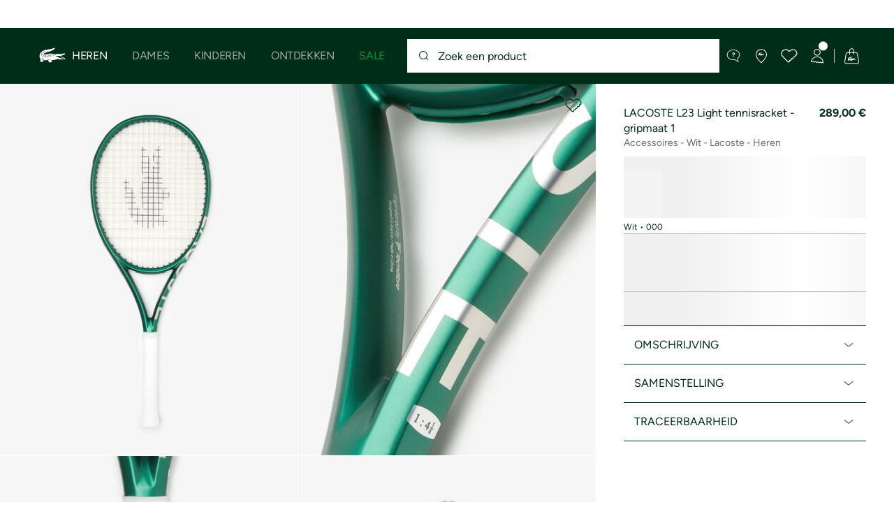

--- FILE ---
content_type: text/html;charset=UTF-8
request_url: https://www.lacoste.com/nl/lacoste/heren/accessoires/18LACO23L1-00.html?color=000&size=TU
body_size: 32362
content:
<!DOCTYPE html>







































































<html lang="nl" prefix="og: http://ogp.me/ns#"
class="no-js  non-critical-loading partials-loading  light-header header-is-folded-down js-header-transparency"
style="--optional:&quot; (Optioneel)&quot;; --header-menu-height: 0px; --search-bar-height: 0px "

data-immersive-scope="mobile-only"

>
<head>








<script>(function(w,d,s,l,i,params,defer){w[l]=w[l]||[];w[l].push({'gtm.start':
new Date().getTime(),event:'gtm.js'});var f=d.getElementsByTagName(s)[0],
j=d.createElement(s),dl=l!='dataLayer'?'&l='+l:'';j.async=!defer;j.defer=!!defer;j.src=
'https://www.googletagmanager.com/gtm.js?id='+i+dl+params;f.parentNode.insertBefore(j,f);
if(window.gtagData){var n=new Date,t=new Date;t.setTime(n.getTime()+864e5*30),document.cookie="gtagSessionId="+(window.gtagData.session_id)+";expires="+t.toGMTString()+";path=/";}
})(window,document,'script','dataLayer','GTM-PJVJS4V','', true);</script>
<noscript><iframe src="https://www.googletagmanager.com/ns.html?id=GTM-PJVJS4V"
height="0" width="0" style="display:none;visibility:hidden"></iframe></noscript>
































<meta charset="utf-8" />






<link rel="alternate" href="https://www.lacoste.com/at/lacoste/herren/accessoires/18LACO23L1-00.html" hreflang="de-at" />



<link rel="alternate" href="https://www.lacoste.com/be/fr/lacoste/homme/accessoires/18LACO23L1-00.html" hreflang="fr-be" />



<link rel="alternate" href="https://www.lacoste.com/be/nl/lacoste/heren/accessoires/18LACO23L1-00.html" hreflang="nl-be" />



<link rel="alternate" href="https://www.lacoste.com/ch/de/lacoste/herren/accessoires/18LACO23L1-00.html" hreflang="de-ch" />



<link rel="alternate" href="https://www.lacoste.com/ch/it/lacoste/uomo/accessori/18LACO23L1-00.html" hreflang="it-ch" />



<link rel="alternate" href="https://www.lacoste.com/ch/fr/lacoste/homme/accessoires/18LACO23L1-00.html" hreflang="fr-ch" />



<link rel="alternate" href="https://www.lacoste.com/ch/en/lacoste/men/accessories/18LACO23L1-00.html" hreflang="en-ch" />



<link rel="alternate" href="https://www.lacoste.com/de/lacoste/herren/accessoires/18LACO23L1-00.html" hreflang="de-de" />



<link rel="alternate" href="https://www.lacoste.com/dk/lacoste/men/accessories/18LACO23L1-00.html" hreflang="en-dk" />



<link rel="alternate" href="https://www.lacoste.com/es/lacoste/hombre/complementos/18LACO23L1-00.html" hreflang="es-es" />



<link rel="alternate" href="https://www.lacoste.com/fr/lacoste/homme/accessoires/18LACO23L1-00.html" hreflang="fr-fr" />



<link rel="alternate" href="https://www.lacoste.com/gb/lacoste/men/accessories/18LACO23L1-00.html" hreflang="en-gb" />



<link rel="alternate" href="https://www.lacoste.com/ie/lacoste/men/accessories/18LACO23L1-00.html" hreflang="en-ie" />



<link rel="alternate" href="https://www.lacoste.com/it/lacoste/uomo/accessori/18LACO23L1-00.html" hreflang="it-it" />



<link rel="alternate" href="https://www.lacoste.com/nl/lacoste/heren/accessoires/18LACO23L1-00.html" hreflang="nl-nl" />



<link rel="alternate" href="https://www.lacoste.com/pt/lacoste/homem/acess%C3%B3rios/18LACO23L1-00.html" hreflang="pt-pt" />



<link rel="alternate" href="https://www.lacoste.com/se/lacoste/men/accessories/18LACO23L1-00.html" hreflang="en-se" />










<link rel="canonical" href="https://www.lacoste.com/nl/lacoste/heren/accessoires/18LACO23L1-00.html" />










<title>LACOSTE L23 Light tennisracket - gripmaat 1 - Alle Heren Accessoires - Nieuw 2026 | Lacoste</title>




<meta name="description" content="LACOSTE L23 Light tennisracket - gripmaat 1 in de offici&euml;le Lacoste Online Store. Koop jouw nieuwe 2026 collectie en profiteer van gratis levering en retournering van het hele Lacoste-merk." />





<meta name="viewport" content="width=device-width, initial-scale=1.0, minimum-scale=1.0" />





<meta name="apple-mobile-web-app-capable" content="yes" />





<meta name="theme-color" content="#ffffff" />





<meta name="msapplication-tap-highlight" content="no" />





<meta name="google-site-verification" content="oUwmx7IBI9qWigf1YpTjy4-x-jH3D-zgc72eGpOt3Es" />







<link
rel="preload"
as="image"
media="(min-width:1920px)"
href="https://image1.lacoste.com/dw/image/v2/AAQM_PRD/on/demandware.static/Sites-NL-Site/Sites-master/nl/dwb0134b6c/18LACO23L1_000_24.jpg?imwidth=620&amp;impolicy=pctp 1x"

imagesrcset="https://image1.lacoste.com/dw/image/v2/AAQM_PRD/on/demandware.static/Sites-NL-Site/Sites-master/nl/dwb0134b6c/18LACO23L1_000_24.jpg?imwidth=620&amp;impolicy=pctp 1x, https://image1.lacoste.com/dw/image/v2/AAQM_PRD/on/demandware.static/Sites-NL-Site/Sites-master/nl/dwb0134b6c/18LACO23L1_000_24.jpg?imwidth=1220&amp;impolicy=pctp 2x"

fetchpriority="high"
/>

<link
rel="preload"
as="image"
media="(min-width:1501px) and (max-width: 1919px)"
href="https://image1.lacoste.com/dw/image/v2/AAQM_PRD/on/demandware.static/Sites-NL-Site/Sites-master/nl/dwb0134b6c/18LACO23L1_000_24.jpg?imwidth=480&amp;impolicy=pctp 1x"

imagesrcset="https://image1.lacoste.com/dw/image/v2/AAQM_PRD/on/demandware.static/Sites-NL-Site/Sites-master/nl/dwb0134b6c/18LACO23L1_000_24.jpg?imwidth=480&amp;impolicy=pctp 1x, https://image1.lacoste.com/dw/image/v2/AAQM_PRD/on/demandware.static/Sites-NL-Site/Sites-master/nl/dwb0134b6c/18LACO23L1_000_24.jpg?imwidth=960&amp;impolicy=pctp 2x"

fetchpriority="high"
/>

<link
rel="preload"
as="image"
media="(min-width:1191px) and (max-width: 1500px)"
href="https://image1.lacoste.com/dw/image/v2/AAQM_PRD/on/demandware.static/Sites-NL-Site/Sites-master/nl/dwb0134b6c/18LACO23L1_000_24.jpg?imwidth=380&amp;impolicy=pctp 1x"

imagesrcset="https://image1.lacoste.com/dw/image/v2/AAQM_PRD/on/demandware.static/Sites-NL-Site/Sites-master/nl/dwb0134b6c/18LACO23L1_000_24.jpg?imwidth=380&amp;impolicy=pctp 1x, https://image1.lacoste.com/dw/image/v2/AAQM_PRD/on/demandware.static/Sites-NL-Site/Sites-master/nl/dwb0134b6c/18LACO23L1_000_24.jpg?imwidth=760&amp;impolicy=pctp 2x"

fetchpriority="high"
/>

<link
rel="preload"
as="image"
media="(min-width:768px) and (max-width: 1190px)"
href="https://image1.lacoste.com/dw/image/v2/AAQM_PRD/on/demandware.static/Sites-NL-Site/Sites-master/nl/dwb0134b6c/18LACO23L1_000_24.jpg?imwidth=760&amp;impolicy=pctp 1x"

imagesrcset="https://image1.lacoste.com/dw/image/v2/AAQM_PRD/on/demandware.static/Sites-NL-Site/Sites-master/nl/dwb0134b6c/18LACO23L1_000_24.jpg?imwidth=760&amp;impolicy=pctp 1x, https://image1.lacoste.com/dw/image/v2/AAQM_PRD/on/demandware.static/Sites-NL-Site/Sites-master/nl/dwb0134b6c/18LACO23L1_000_24.jpg?imwidth=1540&amp;impolicy=pctp 2x"

fetchpriority="high"
/>

<link
rel="preload"
as="image"
media="(min-width:375px) and (max-width: 767px)"
href="https://image1.lacoste.com/dw/image/v2/AAQM_PRD/on/demandware.static/Sites-NL-Site/Sites-master/nl/dwb0134b6c/18LACO23L1_000_24.jpg?imwidth=380&amp;impolicy=pctp 1x"

imagesrcset="https://image1.lacoste.com/dw/image/v2/AAQM_PRD/on/demandware.static/Sites-NL-Site/Sites-master/nl/dwb0134b6c/18LACO23L1_000_24.jpg?imwidth=380&amp;impolicy=pctp 1x, https://image1.lacoste.com/dw/image/v2/AAQM_PRD/on/demandware.static/Sites-NL-Site/Sites-master/nl/dwb0134b6c/18LACO23L1_000_24.jpg?imwidth=760&amp;impolicy=pctp 2x"

fetchpriority="high"
/>

<link
rel="preload"
as="image"
media="(min-width:320px) and (max-width: 374px)"
href="https://image1.lacoste.com/dw/image/v2/AAQM_PRD/on/demandware.static/Sites-NL-Site/Sites-master/nl/dwb0134b6c/18LACO23L1_000_24.jpg?imwidth=320&amp;impolicy=pctp"

fetchpriority="high"
/>







<meta property="og:type" content="product" />







<meta property="og:title" content="LACOSTE L23 Light tennisracket - gripmaat 1" />







<meta property="og:description" content="Helemaal in de geest van Lacoste en met de expertise van Tecnifibre, combineert het L23 tennisracket elegantie en technische kundigheid. Het is gemaakt van grafiet en geeft zowel lichtheid als kracht om spelers op gemiddeld niveau in staat te stellen om goed te presteren. Een anti-trillingssysteem, bedacht door Ren&eacute; Lacoste en ontwikkeld door Tecnifibre, is ge&iuml;ntegreerd in het handvat voor comfort bij impact en om het gevoel bij elke slag te verbeteren. Het L23 Light racket biedt zo een krachtige en moeiteloze speelervaring." />







<meta property="og:url" content="https://www.lacoste.com/nl/lacoste/heren/accessoires/18LACO23L1-00.html?color=000" />







<meta property="og:product:price:amount" content="289.0" />







<meta property="og:product:price:currency" content="EUR" />







<meta property="og:image" content="https://image1.lacoste.com/dw/image/v2/AAQM_PRD/on/demandware.static/Sites-NL-Site/Sites-master/nl/dwb0134b6c/18LACO23L1_000_24.jpg" />







<meta property="og:product:material" content="Grafiet (100%)" />







<meta property="og:product:color" content="Wit" />







<meta property="og:product:availability" content="OOS" />


















<link rel="apple-touch-icon" href="https://static1.lacoste.com/static/on/demandware.static/Sites-NL-Site/-/nl/dwb77cb080/img/pwa/ios/icon-512x512.png">
<link rel="apple-touch-icon" sizes="152x152" href="https://static1.lacoste.com/static/on/demandware.static/Sites-NL-Site/-/nl/dw7f0e47df/img/pwa/ios/icon-152x152.png" />
<link rel="apple-touch-icon" sizes="192x192" href="https://static1.lacoste.com/static/on/demandware.static/Sites-NL-Site/-/nl/dw4170e6c9/img/pwa/ios/icon-192x192.png" />
<link rel="apple-touch-icon" sizes="512x512" href="https://static1.lacoste.com/static/on/demandware.static/Sites-NL-Site/-/nl/dwb77cb080/img/pwa/ios/icon-512x512.png" />
<link rel="icon" type="image/png" sizes="32x32" href="https://static1.lacoste.com/static/on/demandware.static/Sites-NL-Site/-/nl/dw16024bb3/img/favicon-32x32.png" />
<link rel="icon" type="image/png" sizes="16x16" href="https://static1.lacoste.com/static/on/demandware.static/Sites-NL-Site/-/nl/dwa66c0767/img/favicon-16x16.png" />









<link rel="manifest" href="/nl/appmanifest" />

<link href="https://static1.lacoste.com/static/on/demandware.static/Sites-NL-Site/-/nl/dwf2a68efd/img/pwa/splashscreens/iphone5_splash.png" media="(device-width: 320px) and (device-height: 568px) and (-webkit-device-pixel-ratio: 2)" rel="apple-touch-startup-image" />
<link href="https://static1.lacoste.com/static/on/demandware.static/Sites-NL-Site/-/nl/dw01f83621/img/pwa/splashscreens/iphone6_splash.png" media="(device-width: 375px) and (device-height: 667px) and (-webkit-device-pixel-ratio: 2)" rel="apple-touch-startup-image" />
<link href="https://static1.lacoste.com/static/on/demandware.static/Sites-NL-Site/-/nl/dw52b218db/img/pwa/splashscreens/iphoneplus_splash.png" media="(device-width: 621px) and (device-height: 1104px) and (-webkit-device-pixel-ratio: 3)" rel="apple-touch-startup-image" />
<link href="https://static1.lacoste.com/static/on/demandware.static/Sites-NL-Site/-/nl/dw9b69be51/img/pwa/splashscreens/iphonex_splash.png" media="(device-width: 375px) and (device-height: 812px) and (-webkit-device-pixel-ratio: 3)" rel="apple-touch-startup-image" />
<link href="https://static1.lacoste.com/static/on/demandware.static/Sites-NL-Site/-/nl/dwba7f1fdb/img/pwa/splashscreens/iphonexr_splash.png" media="(device-width: 414px) and (device-height: 896px) and (-webkit-device-pixel-ratio: 2)" rel="apple-touch-startup-image" />
<link href="https://static1.lacoste.com/static/on/demandware.static/Sites-NL-Site/-/nl/dwe34f8534/img/pwa/splashscreens/iphonexsmax_splash.png" media="(device-width: 414px) and (device-height: 896px) and (-webkit-device-pixel-ratio: 3)" rel="apple-touch-startup-image" />
<link href="https://static1.lacoste.com/static/on/demandware.static/Sites-NL-Site/-/nl/dw05aedaaa/img/pwa/splashscreens/ipad_splash.png" media="(device-width: 768px) and (device-height: 1024px) and (-webkit-device-pixel-ratio: 2)" rel="apple-touch-startup-image" />
<link href="https://static1.lacoste.com/static/on/demandware.static/Sites-NL-Site/-/nl/dwf35a071c/img/pwa/splashscreens/ipadpro1_splash.png" media="(device-width: 834px) and (device-height: 1112px) and (-webkit-device-pixel-ratio: 2)" rel="apple-touch-startup-image" />
<link href="https://static1.lacoste.com/static/on/demandware.static/Sites-NL-Site/-/nl/dwae113bf7/img/pwa/splashscreens/ipadpro3_splash.png" media="(device-width: 834px) and (device-height: 1194px) and (-webkit-device-pixel-ratio: 2)" rel="apple-touch-startup-image" />
<link href="https://static1.lacoste.com/static/on/demandware.static/Sites-NL-Site/-/nl/dwff5e66d0/img/pwa/splashscreens/ipadpro2_splash.png" media="(device-width: 1024px) and (device-height: 1366px) and (-webkit-device-pixel-ratio: 2)" rel="apple-touch-startup-image" />



<link rel="dns-prefetch" href="//www.googletagmanager.com" />
<link rel="dns-prefetch" href="//cdn.dynamicyield.com" />
<link rel="dns-prefetch" href="//st.dynamicyield.com" />
<link rel="dns-prefetch" href="//rcom.dynamicyield.com" />
<link rel="dns-prefetch" href="//s.go-mpulse.net" />


<link rel="preconnect" href="//image1.lacoste.com" crossorigin />
<link rel="preconnect" href="//cdn.dynamicyield.com" crossorigin />
<link rel="preconnect" href="//st.dynamicyield.com" crossorigin />
<link rel="preconnect" href="//rcom.dynamicyield.com" crossorigin />
<link rel="preconnect" href="//static1.lacoste.com" crossorigin />


<link rel="preload" href="https://static1.lacoste.com/static/on/demandware.static/Sites-NL-Site/-/nl/v1768785825450/js/framework/base/croco.js" as="script" crossorigin />
<link rel="preload" href="https://static1.lacoste.com/static/on/demandware.static/Sites-NL-Site/-/nl/v1768785825450/js/framework/base/config.js" as="script" crossorigin />
<link rel="preload" href="https://static1.lacoste.com/static/on/demandware.static/Sites-NL-Site/-/nl/v1768785825450/js/framework/base/loader.js" as="script" crossorigin />
<link rel="preload" href="https://static1.lacoste.com/static/on/demandware.static/Sites-NL-Site/-/nl/v1768785825450/js/framework/base/popin.js" as="script" crossorigin />
<link rel="preload" href="https://static1.lacoste.com/static/on/demandware.static/Sites-NL-Site/-/nl/v1768785825450/js/framework/base/mediator.js" as="script" crossorigin />


<link rel="preload" href="https://static1.lacoste.com/static/on/demandware.static/Sites-NL-Site/-/nl/v1768785825450/fonts/Figtree-VariableFont.woff2" as="font" type="font/woff2" crossorigin="anonymous" />




<link rel="preload" href="https://static1.lacoste.com/static/on/demandware.static/Sites-NL-Site/-/nl/v1768785825450/js/framework/components/search/algolia-pdp-behavior.js" as="script" crossorigin />

<link rel="preload" href="https://static1.lacoste.com/static/on/demandware.static/Sites-NL-Site/-/nl/v1768785825450/js/critical/pdp-critical.js" as="script" crossorigin />





<link rel="stylesheet" href="https://static1.lacoste.com/static/on/demandware.static/Sites-NL-Site/-/nl/v1768785825450/css/critical/critical.css" />




<link rel="stylesheet" href="https://static1.lacoste.com/static/on/demandware.static/Sites-NL-Site/-/nl/v1768785825450/css/critical/pdp-critical.css" />



<link rel="stylesheet" href="https://static1.lacoste.com/static/on/demandware.static/Sites-NL-Site/-/nl/v1768785825450/css/non-critical/non-critical.css" media="print" onload="this.media='all'; this.onload=null;" />
<noscript><link rel="stylesheet" href="https://static1.lacoste.com/static/on/demandware.static/Sites-NL-Site/-/nl/v1768785825450/css/non-critical/non-critical.css" /></noscript>



<link rel="stylesheet" href="https://static1.lacoste.com/static/on/demandware.static/Sites-NL-Site/-/nl/v1768785825450/css/non-critical/pdp-non-critical.css" media="print" onload="this.media='all'; this.onload=null;" />
<noscript><link rel="stylesheet" href="https://static1.lacoste.com/static/on/demandware.static/Sites-NL-Site/-/nl/v1768785825450/css/non-critical/pdp-non-critical.css" /></noscript>
















<script>
var criticalReady=function(){var a=!1,n=new Set;function r(){a=!0,n.forEach(function(a){a()}),n.clear()}return function c(){var t=1===c.arguments.length?c.arguments[0]:null;t?(n.add(t),a&&r()):(performance.mark("criticalReady_dispatch"),r())}}();
</script>







<script>window.provideResourceData=function(o){for(var w in window.Lacoste=window.Lacoste||{},o)window.Lacoste[w]=o[w]};</script>

    <script>window.webWorkerUrl="/on/demandware.store/Sites-NL-Site/nl/WebWorkerController-Show";</script>

<script itemprop="lacoste-resource" src="/on/demandware.store/Sites-NL-Site/nl/ResourceController-All?format=jsonp&amp;version=light&amp;callback=provideResourceData"></script>

<script src="https://static1.lacoste.com/static/on/demandware.static/Sites-NL-Site/-/nl/v1768785825450/js/polyfills/vh.fix.min.js"></script>







<script>if('serviceWorker' in navigator){navigator.serviceWorker.register('/nl/serviceworker');}</script>


<script type="module" async src="https://static1.lacoste.com/static/on/demandware.static/Sites-NL-Site/-/nl/v1768785825450/js/critical/critical.js"></script>







<script type="module" async src="https://static1.lacoste.com/static/on/demandware.static/Sites-NL-Site/-/nl/v1768785825450/js/critical/pdp-critical.js"></script>





<script>
const toucheventsClass="ontouchstart"in window||window.DocumentTouch&&document instanceof window.DocumentTouch?"touchevents":"no-touchevents",$documentElement=document.documentElement;$documentElement.classList.add(toucheventsClass),$documentElement.classList.remove("no-js"),$documentElement.classList.add("js");
</script>






<script>window.didomiConfig = {languages:{enabled:["nl"],default:"nl"}};window.gdprAppliesGlobally=true;(function(){function n(e){if(!window.frames[e]){if(document.body&&document.body.firstChild){var t=document.body;var r=document.createElement("iframe");r.style.display="none";r.name=e;r.title=e;t.insertBefore(r,t.firstChild)}
else{setTimeout(function(){n(e)},5)}}}function e(r,a,o,c,s){function e(e,t,r,n){if(typeof r!=="function"){return}if(!window[a]){window[a]=[]}var i=false;if(s){i=s(e,n,r)}if(!i){window[a].push({command:e,version:t,callback:r,parameter:n})}}e.stub=true;e.stubVersion=2;function t(n){if(!window[r]||window[r].stub!==true){return}if(!n.data){return}var i=typeof n.data==="string";var e;try{e=i?JSON.parse(n.data):n.data}catch(t){return}if(e[o]){var a=e[o];window[r](a.command,a.version,function(e,t){var r={};r[c]={returnValue:e,success:t,callId:a.callId};n.source.postMessage(i?JSON.stringify(r):r,"*")},a.parameter)}}if(typeof window[r]!=="function"){window[r]=e;if(window.addEventListener){window.addEventListener("message",t,false)}else{window.attachEvent("onmessage",t)}}}e("__tcfapi","__tcfapiBuffer","__tcfapiCall","__tcfapiReturn");n("__tcfapiLocator");(function(e,t){var r=document.createElement("link");r.rel="preconnect";r.as="script";var n=document.createElement("link");n.rel="dns-prefetch";n.as="script";var i=document.createElement("link");i.rel="preload";i.as="script";var a=document.createElement("script");a.id="spcloader";a.type="text/javascript";a["async"]=true;a.charset="utf-8";var o="https://sdk.privacy-center.org/"+e+"/loader.js?target_type=notice&target="+t;if(window.didomiConfig&&window.didomiConfig.user){var c=window.didomiConfig.user;var s=c.country;var d=c.region;if(s){o=o+"&country="+s;if(d){o=o+"&region="+d}}}r.href="https://sdk.privacy-center.org/";n.href="https://sdk.privacy-center.org/";i.href=o;a.src=o;var f=document.getElementsByTagName("script")[0];f.parentNode.insertBefore(r,f);f.parentNode.insertBefore(n,f);f.parentNode.insertBefore(i,f);f.parentNode.insertBefore(a,f)})('c4b94491-7507-4531-9592-bb109817d4ab', 'fGnrkHCH')})();</script>



<script>
var consents = [];

consents.push('select_personalized_content');

consents.push('geolocation_data');

consents.push('create_content_profile');

consents.push('improve_products');

</script>


<script>window.didomiOnReady=window.didomiOnReady||[],window.didomiOnReady.push(function(){var i="didomiConsent",e=()=>{var e=window.Didomi&&consents.every(i=>window.Didomi.getUserConsentStatusForPurpose(i)),o=new Date,t=new Date;t.setTime(o.getTime()+864e5*(e?365:30)),document.cookie=i+"="+encodeURIComponent(e)+";expires="+t.toGMTString()+";path=/",document.cookie="didomiPurposes="+encodeURIComponent(window.didomiState?window.didomiState.didomiPurposesConsent:"")+";expires="+t.toGMTString()+";path=/",e||document.cookie.split(";").forEach(function(i){if(0===i.trim().indexOf("dwac")){var e=i.trim().split("=")[0];document.cookie=e+'=; expires=Thu, 01 Jan 1970 00:00:00 UTC; path=/;'}}),requestAnimationFrame(()=>{fetch(`/on/demandware.store/Sites-NL-Site/nl/Analytics-SetCookieConsent?consent=`+!!e)})};document.cookie.match(RegExp(i+"=[^;]+","i"))||e(),window.didomiEventListeners.push({event:"consent.changed",listener:function(){e()}})});</script>









<script defer type="module" src="https://static1.lacoste.com/static/on/demandware.static/Sites-NL-Site/-/nl/v1768785825450/js/non-critical/non-critical.js"></script>






<script defer type="module" src="https://static1.lacoste.com/static/on/demandware.static/Sites-NL-Site/-/nl/v1768785825450/js/non-critical/pdp-non-critical.js"></script>

















<script>window.dyInit=function(e){if(window.DY&&window.DY.recommendationContext)return!1;window.DY=window.DY||{},DY.recommendationContext=e;var dySectionId = '8770075'; var n=document.createElement("script");n.defer=1,n.src="//cdn.dynamicyield.com/api/" + dySectionId + "/api_dynamic.js";var d=document.createElement("script");d.defer=1,d.src="//cdn.dynamicyield.com/api/" + dySectionId + "/api_static.js",document.querySelector("head").appendChild(n),document.querySelector("head").appendChild(d)};</script>



<script>window.DY = window.DY || {}; window.DY.userActiveConsent = {accepted: false};</script>

<script defer src="/on/demandware.store/Sites-NL-Site/nl/ContextController-GetDynamicYieldData?pid=3490150215619&amp;type=product&amp;format=jsonp&amp;callback=dyInit"></script>












<script type="text/javascript">
window.a11y = {
labels: {"NAV.PREVIOUS":"Back to the previous menu","POPIN.CLOSE_NOTIFICATION":"Close this notification adding to cart","POPIN.CLOSE_GENERIC":"Close","POPIN.CLOSE_MENU":"Close the menu","POPIN.CLOSE_ZOOM":"Close the zoom window","FILTERS.SELECT_COLOR":"Select this color","FILTERS.SELECTED_COLOR":"Selected color","FILTERS.SELECT":"Select","FILTERS.SELECTED":"Selected","PRICES.SALES_PRICE":"Prijs na korting: {0}","PRICES.STANDARD_PRICE":"Originele prijs vóór korting: {0}","SEARCH.FILTER_GROUP":"{0} Filtergroep","SEARCH.SORT_GROUP":"Resultaten sorteren","GALLERY_PDP.GALLERY_PAGINATION":"Afbeelding {0} van {1}","PDP.COLOR_SELECTOR":"Lijst met variaties","PDP.COLOR_SELECTED":"geselecteerd","PDP.MORE_VARIATIONS":"{0} Extra variaties bekijken"}
};
</script>

<script type="text/javascript">//<!--
/* <![CDATA[ (head-active_data.js) */
var dw = (window.dw || {});
dw.ac = {
    _analytics: null,
    _events: [],
    _category: "",
    _searchData: "",
    _anact: "",
    _anact_nohit_tag: "",
    _analytics_enabled: "true",
    _timeZone: "Europe/Amsterdam",
    _capture: function(configs) {
        if (Object.prototype.toString.call(configs) === "[object Array]") {
            configs.forEach(captureObject);
            return;
        }
        dw.ac._events.push(configs);
    },
	capture: function() { 
		dw.ac._capture(arguments);
		// send to CQ as well:
		if (window.CQuotient) {
			window.CQuotient.trackEventsFromAC(arguments);
		}
	},
    EV_PRD_SEARCHHIT: "searchhit",
    EV_PRD_DETAIL: "detail",
    EV_PRD_RECOMMENDATION: "recommendation",
    EV_PRD_SETPRODUCT: "setproduct",
    applyContext: function(context) {
        if (typeof context === "object" && context.hasOwnProperty("category")) {
        	dw.ac._category = context.category;
        }
        if (typeof context === "object" && context.hasOwnProperty("searchData")) {
        	dw.ac._searchData = context.searchData;
        }
    },
    setDWAnalytics: function(analytics) {
        dw.ac._analytics = analytics;
    },
    eventsIsEmpty: function() {
        return 0 == dw.ac._events.length;
    }
};
/* ]]> */
// -->
</script>
<script type="text/javascript">//<!--
/* <![CDATA[ (head-cquotient.js) */
var CQuotient = window.CQuotient = {};
CQuotient.clientId = 'aaqm-NL';
CQuotient.realm = 'AAQM';
CQuotient.siteId = 'NL';
CQuotient.instanceType = 'prd';
CQuotient.locale = 'nl';
CQuotient.fbPixelId = '__UNKNOWN__';
CQuotient.activities = [];
CQuotient.cqcid='';
CQuotient.cquid='';
CQuotient.cqeid='';
CQuotient.cqlid='';
CQuotient.apiHost='api.cquotient.com';
/* Turn this on to test against Staging Einstein */
/* CQuotient.useTest= true; */
CQuotient.useTest = ('true' === 'false');
CQuotient.initFromCookies = function () {
	var ca = document.cookie.split(';');
	for(var i=0;i < ca.length;i++) {
	  var c = ca[i];
	  while (c.charAt(0)==' ') c = c.substring(1,c.length);
	  if (c.indexOf('cqcid=') == 0) {
		CQuotient.cqcid=c.substring('cqcid='.length,c.length);
	  } else if (c.indexOf('cquid=') == 0) {
		  var value = c.substring('cquid='.length,c.length);
		  if (value) {
		  	var split_value = value.split("|", 3);
		  	if (split_value.length > 0) {
			  CQuotient.cquid=split_value[0];
		  	}
		  	if (split_value.length > 1) {
			  CQuotient.cqeid=split_value[1];
		  	}
		  	if (split_value.length > 2) {
			  CQuotient.cqlid=split_value[2];
		  	}
		  }
	  }
	}
}
CQuotient.getCQCookieId = function () {
	if(window.CQuotient.cqcid == '')
		window.CQuotient.initFromCookies();
	return window.CQuotient.cqcid;
};
CQuotient.getCQUserId = function () {
	if(window.CQuotient.cquid == '')
		window.CQuotient.initFromCookies();
	return window.CQuotient.cquid;
};
CQuotient.getCQHashedEmail = function () {
	if(window.CQuotient.cqeid == '')
		window.CQuotient.initFromCookies();
	return window.CQuotient.cqeid;
};
CQuotient.getCQHashedLogin = function () {
	if(window.CQuotient.cqlid == '')
		window.CQuotient.initFromCookies();
	return window.CQuotient.cqlid;
};
CQuotient.trackEventsFromAC = function (/* Object or Array */ events) {
try {
	if (Object.prototype.toString.call(events) === "[object Array]") {
		events.forEach(_trackASingleCQEvent);
	} else {
		CQuotient._trackASingleCQEvent(events);
	}
} catch(err) {}
};
CQuotient._trackASingleCQEvent = function ( /* Object */ event) {
	if (event && event.id) {
		if (event.type === dw.ac.EV_PRD_DETAIL) {
			CQuotient.trackViewProduct( {id:'', alt_id: event.id, type: 'raw_sku'} );
		} // not handling the other dw.ac.* events currently
	}
};
CQuotient.trackViewProduct = function(/* Object */ cqParamData){
	var cq_params = {};
	cq_params.cookieId = CQuotient.getCQCookieId();
	cq_params.userId = CQuotient.getCQUserId();
	cq_params.emailId = CQuotient.getCQHashedEmail();
	cq_params.loginId = CQuotient.getCQHashedLogin();
	cq_params.product = cqParamData.product;
	cq_params.realm = cqParamData.realm;
	cq_params.siteId = cqParamData.siteId;
	cq_params.instanceType = cqParamData.instanceType;
	cq_params.locale = CQuotient.locale;
	
	if(CQuotient.sendActivity) {
		CQuotient.sendActivity(CQuotient.clientId, 'viewProduct', cq_params);
	} else {
		CQuotient.activities.push({activityType: 'viewProduct', parameters: cq_params});
	}
};
/* ]]> */
// -->
</script>









<script>
function deepCopy(e){if("object"!=typeof e||null===e)return e;let r,n;if(e instanceof Array){let t;for(r=[],n=0,t=e.length;n<t;n++)r[n]=deepCopy(e[n]);return r}for(n in r={},e)e.hasOwnProperty(n)&&(r[n]=deepCopy(e[n]));return r}
function sendDatalayerEvent(e){window.dataLayer=window.dataLayer||[],window.dataLayer.push(e),window.Lacoste&&window.Lacoste.siteprefs&&window.Lacoste.siteprefs.IS_DEV_MODE&&console.log("%c[***TRACKING***]","color: #b70e60; font-weight: bold",e)}
</script>
















































<script type="text/javascript">
const pageViewData = {};

Object.assign(pageViewData, {"page_data":{"environment":"prod","country":"NL","language":"nl","name":"LACOSTE L23 Light tennisracket - gripmaat 1","category":"product","subcategory":"Lacoste_Men_Accessories"}});
Object.assign(pageViewData, {"user_data":{"user_type":"guest","login_status":false}});
const serverSideTrackingUrls = {};
Object.assign(serverSideTrackingUrls, {"sendSelectItemEventUrl":"/on/demandware.store/Sites-NL-Site/nl/Context-SendSelectItemEvent?type=product&id=18LACO23L1-00-000","sendKleepTrackingUrl":"/on/demandware.store/Sites-NL-Site/nl/Kleep-SendTracking"});
window.serverSideTrackingUrls = serverSideTrackingUrls;

sendDatalayerEvent({'event': 'page_view', ...pageViewData});
window.pageViewData = deepCopy(pageViewData);
</script>


















































<script>
sendDatalayerEvent({"event":"view_item","ecommerce":{"value":289,"currency":"EUR","items":[{"index":1,"item_id":"18LACO23L1-00-000","item_name":"LACOSTE L23 Light tennisracket - gripmaat 1","item_category":"SPO","item_category2":"D","item_category3":"MAN","item_category4":"MISCELLANEOUS","item_variant":"000","size_availability":0,"item_list_id":"18LACO23L1-00-000","item_list_name":"product","price":289,"full_price":289,"discount":0,"currency":"EUR"}]}});
</script>


















<style>
.tile-swatches-enabled--hidden {display: none !important;}

</style>



<script>(window.BOOMR_mq=window.BOOMR_mq||[]).push(["addVar",{"rua.upush":"false","rua.cpush":"false","rua.upre":"false","rua.cpre":"false","rua.uprl":"false","rua.cprl":"false","rua.cprf":"false","rua.trans":"SJ-9e541b48-c670-457b-b461-2512997b5b9e","rua.cook":"true","rua.ims":"false","rua.ufprl":"false","rua.cfprl":"false","rua.isuxp":"false","rua.texp":"norulematch","rua.ceh":"false","rua.ueh":"false","rua.ieh.st":"0"}]);</script>
                              <script>!function(e){var n="https://s.go-mpulse.net/boomerang/";if("False"=="True")e.BOOMR_config=e.BOOMR_config||{},e.BOOMR_config.PageParams=e.BOOMR_config.PageParams||{},e.BOOMR_config.PageParams.pci=!0,n="https://s2.go-mpulse.net/boomerang/";if(window.BOOMR_API_key="RM58L-XX742-PYGAX-LWS3F-XDSUD",function(){function e(){if(!r){var e=document.createElement("script");e.id="boomr-scr-as",e.src=window.BOOMR.url,e.async=!0,o.appendChild(e),r=!0}}function t(e){r=!0;var n,t,a,i,d=document,O=window;if(window.BOOMR.snippetMethod=e?"if":"i",t=function(e,n){var t=d.createElement("script");t.id=n||"boomr-if-as",t.src=window.BOOMR.url,BOOMR_lstart=(new Date).getTime(),e=e||d.body,e.appendChild(t)},!window.addEventListener&&window.attachEvent&&navigator.userAgent.match(/MSIE [67]\./))return window.BOOMR.snippetMethod="s",void t(o,"boomr-async");a=document.createElement("IFRAME"),a.src="about:blank",a.title="",a.role="presentation",a.loading="eager",i=(a.frameElement||a).style,i.width=0,i.height=0,i.border=0,i.display="none",o.appendChild(a);try{O=a.contentWindow,d=O.document.open()}catch(_){n=document.domain,a.src="javascript:var d=document.open();d.domain='"+n+"';void 0;",O=a.contentWindow,d=O.document.open()}if(n)d._boomrl=function(){this.domain=n,t()},d.write("<bo"+"dy onload='document._boomrl();'>");else if(O._boomrl=function(){t()},O.addEventListener)O.addEventListener("load",O._boomrl,!1);else if(O.attachEvent)O.attachEvent("onload",O._boomrl);d.close()}function a(e){window.BOOMR_onload=e&&e.timeStamp||(new Date).getTime()}if(!window.BOOMR||!window.BOOMR.version&&!window.BOOMR.snippetExecuted){window.BOOMR=window.BOOMR||{},window.BOOMR.snippetStart=(new Date).getTime(),window.BOOMR.snippetExecuted=!0,window.BOOMR.snippetVersion=14,window.BOOMR.url=n+"RM58L-XX742-PYGAX-LWS3F-XDSUD";var i=document.currentScript||document.getElementsByTagName("script")[0],o=i.parentNode,r=!1,d=document.createElement("link");if(d.relList&&"function"==typeof d.relList.supports&&d.relList.supports("preload")&&"as"in d)window.BOOMR.snippetMethod="p",d.href=window.BOOMR.url,d.rel="preload",d.as="script",d.addEventListener("load",e),d.addEventListener("error",function(){t(!0)}),setTimeout(function(){if(!r)t(!0)},3e3),BOOMR_lstart=(new Date).getTime(),o.appendChild(d);else t(!1);if(window.addEventListener)window.addEventListener("load",a,!1);else if(window.attachEvent)window.attachEvent("onload",a)}}(),"".length>0)if(e&&"performance"in e&&e.performance&&"function"==typeof e.performance.setResourceTimingBufferSize)e.performance.setResourceTimingBufferSize();!function(){if(BOOMR=e.BOOMR||{},BOOMR.plugins=BOOMR.plugins||{},!BOOMR.plugins.AK){var n="false"=="true"?1:0,t="cookiepresent",a="amlyg3qxgzgjs2lnx2na-f-7c840c021-clientnsv4-s.akamaihd.net",i="false"=="true"?2:1,o={"ak.v":"39","ak.cp":"922392","ak.ai":parseInt("235280",10),"ak.ol":"0","ak.cr":11,"ak.ipv":4,"ak.proto":"h2","ak.rid":"1c96b142","ak.r":42951,"ak.a2":n,"ak.m":"dsca","ak.n":"essl","ak.bpcip":"3.23.131.0","ak.cport":57004,"ak.gh":"23.59.176.217","ak.quicv":"","ak.tlsv":"tls1.3","ak.0rtt":"","ak.0rtt.ed":"","ak.csrc":"-","ak.acc":"","ak.t":"1768799898","ak.ak":"hOBiQwZUYzCg5VSAfCLimQ==kVUBgzlFDel92JsiPzsXgQwB1I/VdiC8CxY+qGt+oP2/kS8B08VntPj4VMrnU+Ua5TppF+33x5tmLS6xvozs7QzMkAG4NGhJv82rUSk1UpHJn0wQR5h7yT6wV6vUjrXI3FEtKnQWm62poIfT7XsHJGZKtAkcc2y3k/HmiQP5zxM8OYyxPY2kiqliqrSw+fUKX1lGV9iUwiMwJPeGF7rJXf6MdLANtCkld+Tf1YExxHRJ0gcZ4bKmrpjdFdODm5ZmwG2kH5aMxr0tL4autwmkfHbDx/ZDBfXx2DfJpBahW9rD+m+LA51XxuzVvDYUBleOY7qCh5Dd6Y+fsEk8X+V5nlF/kbkdyIf4ng0t47szB3tVFi5c7WxH1IZB9N9ntfeaO7hJgWVE5A0QbCvy4KvpBo/DbLiVy8iHbF7Z+0WjLg8=","ak.pv":"736","ak.dpoabenc":"","ak.tf":i};if(""!==t)o["ak.ruds"]=t;var r={i:!1,av:function(n){var t="http.initiator";if(n&&(!n[t]||"spa_hard"===n[t]))o["ak.feo"]=void 0!==e.aFeoApplied?1:0,BOOMR.addVar(o)},rv:function(){var e=["ak.bpcip","ak.cport","ak.cr","ak.csrc","ak.gh","ak.ipv","ak.m","ak.n","ak.ol","ak.proto","ak.quicv","ak.tlsv","ak.0rtt","ak.0rtt.ed","ak.r","ak.acc","ak.t","ak.tf"];BOOMR.removeVar(e)}};BOOMR.plugins.AK={akVars:o,akDNSPreFetchDomain:a,init:function(){if(!r.i){var e=BOOMR.subscribe;e("before_beacon",r.av,null,null),e("onbeacon",r.rv,null,null),r.i=!0}return this},is_complete:function(){return!0}}}}()}(window);</script></head>
<body>


<script>!function(){var t=document.documentElement.offsetWidth?window.innerWidth-document.documentElement.offsetWidth:0;document.documentElement.style.setProperty('--scrollbar-width',t+'px')}();</script>


<script>performance.mark('body_start');</script>






<ul class="skip-links l-padding--small padding-1 font-medium" tabindex="-1">

<li class="">
<a href="#main-content" class="skip-link l-inline-block" role="button">
Go to content
</a>
</li>

<li class="no-tab no-mob">
<a href="#main-menu" class="skip-link l-inline-block" role="button">
Ga naar het menu
</a>
</li>

<li class="">
<a href="#search-input" class="skip-link l-inline-block" role="button">
Ga naar zoeken
</a>
</li>

<li class="">
<a href="#menu-icons" class="skip-link l-inline-block" role="button">
Ga naar het klanten menu
</a>
</li>

</ul>







    
	 


	


















































<script>document.documentElement.style.setProperty('--top-banner-height', '40px');</script>
<div class="js-top-banner top-banner l-fixed l-no-top" aria-labelledby="top-banner-heading">
<h2 id="top-banner-heading" class="visually-hidden">Informatiebanners</h2>

<button
aria-label="Vorige banner"
class="js-top-banner-arrow js-top-banner-prev top-banner-arrow l-absolute flex flex--centered l-fill-height cell-2 cell-m-3 text-white above">






<svg role="presentation"
class="icon-svg  large-icon"



>
<use xmlns:xlink="http://www.w3.org/1999/xlink" xlink:href="/on/demandware.static/Sites-NL-Site/-/nl/v1768785825450/img/svg/non-critical.svg#icon-chevron-left"></use>
</svg>



</button>

















































<div
class="js-top-banner-container grid l-overlay padding-2 padding-m-3 flex flex--align-center fade-out text-center font-medium bg-white text-primary"
id="Dynamic_Top_Banner_PDP_Message1_BENLIT"
data-theme="text-primary"

>
<div class="js-top-banner-wrapper js-top-banner-tracking l-fill-width l-fill-height l-relative l-overflow-hidden" data-tracking-data="{&quot;creative_name&quot;:&quot;TopBanner_PDP1_benlit&quot;,&quot;creative_slot&quot;:&quot;PDP1&quot;,&quot;promotion_id&quot;:&quot;Top banner PDP1BENLIT&quot;,&quot;promotion_name&quot;:&quot;BENLIT&quot;}" data-id="Dynamic_Top_Banner_PDP_Message1_BENLIT">
<div class="js-top-banner-scroll l-absolute banner-content flex flex--centered nowrap l-flex-nowrap inline-markdown-wrapper above">








<svg role="presentation"
class="icon-svg l-hmargin--small"



>
<use xmlns:xlink="http://www.w3.org/1999/xlink" xlink:href="/on/demandware.static/Sites-NL-Site/-/nl/v1768785825450/img/svg/non-critical.svg#icon-discount"></use>
</svg>




<div><p><a href="/nl/category?cgid=Lacoste_Sale_BE_ALL" class="js-markdown-link reverse-link">SALE : Tot -50% korting</a></p></div>
</div>
</div>
</div>


















































<div
class="js-top-banner-container grid l-overlay padding-2 padding-m-3 flex flex--align-center fade-out text-center font-medium bg-white text-primary"
id="Dynamic_Top_Banner_PDP_Message2_BENLIT"
data-theme="text-primary"

>
<div class="js-top-banner-wrapper js-top-banner-tracking l-fill-width l-fill-height l-relative l-overflow-hidden" data-tracking-data="{&quot;creative_name&quot;:&quot;TopBanner_PDP2_gbie&quot;,&quot;creative_slot&quot;:&quot;PDP2&quot;,&quot;promotion_id&quot;:&quot;Top banner PDP2GBIE&quot;,&quot;promotion_name&quot;:&quot;GBIE&quot;}" data-id="Dynamic_Top_Banner_PDP_Message2_BENLIT">
<div class="js-top-banner-scroll l-absolute banner-content flex flex--centered nowrap l-flex-nowrap inline-markdown-wrapper above">








<svg role="presentation"
class="icon-svg l-hmargin--small"



>
<use xmlns:xlink="http://www.w3.org/1999/xlink" xlink:href="/on/demandware.static/Sites-NL-Site/-/nl/v1768785825450/img/svg/non-critical.svg#icon-discount"></use>
</svg>




<div><p><a href="/nl/category?cgid=Lacoste_Sale_BE_ALL" class="js-markdown-link reverse-link">SALE : Tot -50% korting</a></p></div>
</div>
</div>
</div>




<button
aria-label="Volgende banner"
class="js-top-banner-arrow js-top-banner-next top-banner-arrow top-banner--next l-absolute flex flex--centered l-fill-height cell-2 cell-m-3 text-white above">






<svg role="presentation"
class="icon-svg  large-icon"



>
<use xmlns:xlink="http://www.w3.org/1999/xlink" xlink:href="/on/demandware.static/Sites-NL-Site/-/nl/v1768785825450/img/svg/non-critical.svg#icon-chevron-right"></use>
</svg>



</button>

</div>

 
	




















































<header role="banner" class="headerrefit padding-d-1 flex flex--align-center js-header">
<div class="headerrefit-logo logo">














































<a class="l-block checkout-v1-logo " href="/nl/">







<svg role="presentation"
class="icon-svg icon-logo-crocodile"


viewBox="0 0 50 23"
>
<use xmlns:xlink="http://www.w3.org/1999/xlink" xlink:href="/on/demandware.static/Sites-NL-Site/-/nl/v1768785825450/img/svg/critical.svg#icon-crocodile"></use>
</svg>




</a>
</div>



<button
class="js-burger-button headerrefit-burger no-desk burger flex cursor-pointer "
type="button" aria-label="Open hoofdmenu"
data-aria-open-label="Open hoofdmenu"
data-aria-close-label="Sluit hoofdmenu">
<span class="burger-box flex l-relative">
<span class="burger-inner l-block"></span>
</span>
</button>

<nav class="headerrefit-nav js-menu-main" id="main-menu" tabindex="-1">























































<div data-menu="Lacoste_Men"
class="js-nav-cookie mt-horizontal-scroll l-overflow-without-scrollbar header-collapsing-nav-wrapper l-display-grid">
<ul role="menubar" id="js-main-nav" class="main-nav flex flex--align-center"
aria-label="Hoofd navigatie">


<li
class="js-submenu-disclosure main-nav-item flex flex--align-center flex-mt--align-self-end is-active">





















<a
class="main-nav-link font-d-medium d-upper-case font-large flex flex--align-center has-submenu"
href="//www.lacoste.com/nl/heren.html"







data-area='header level 1' data-id='Lacoste_Men'
>
Heren
</a>




<button
class="js-primary-disclosure-trigger main-nav-button font-d-medium d-upper-case font-large flex flex--align-center"
aria-haspopup="true" aria-expanded="true"
aria-label="Open Heren submenu"
aria-controls="submenu-Lacoste_Men"  data-area="header level 1"
data-id="Lacoste_Men">
<span aria-hidden="true" class="d-visually-hidden">
Heren
</span>






<svg role="presentation"
class="icon-svg main-nav-chevron medium-icon"
aria-hidden="true"


>
<use xmlns:xlink="http://www.w3.org/1999/xlink" xlink:href="/on/demandware.static/Sites-NL-Site/-/nl/v1768785825450/img/svg/non-critical.svg#icon-chevron-down"></use>
</svg>



</button>
<div data-scroll-mask-viewport="desktopOnly" id="submenu-Lacoste_Men"
class="js-nav-scrolltop-on-open js-horizontal-scroll-mask nav-submenu horizontal-scroll-mask">
<ul role="menu"
aria-label="Submenu Heren"
class="js-nav-submenu-scroller js-nav-level-2 js-scroller horizontal-scroll-mask-scroller l-overflow-without-scrollbar nav-submenu-list flex flex--align-center font-medium">

<li class="nav-submenu-item nav-submenu-item--home flex flex--align-center no-desk">


















<a
class="nav-submenu-button font-d-medium flex font-bold flex--align-center"
href="//www.lacoste.com/nl/heren.html"







data-area='header level 1' data-id='Lacoste_Men'
>
Kijk voor de gehele heren collectie
</a>


</li>







<li
class="js-panel-disclosure nav-submenu-item flex flex--align-center">

<button data-area="header level 2" data-id="Lacoste_Men_New_In"
aria-haspopup="true" aria-expanded="false"
data-aria-open-label="Open Heren/Nieuw submenu"
data-aria-close-label="Sluit Heren/Nieuw submenu" aria-label="Open Heren/Nieuw submenu"
aria-controls="panel-Lacoste_Men_New_In" 
class="js-primary-disclosure-trigger nav-submenu-button font-d-medium upper-case d-upper-case flex font-bold flex--align-center">
<span aria-hidden="true" class="m-white-space-wrap text-m-left">
Nieuw</span>
<span class="nav-submenu-chevron flex flex--align-center">






<svg role="presentation"
class="icon-svg  medium-icon"
aria-hidden="true"


>
<use xmlns:xlink="http://www.w3.org/1999/xlink" xlink:href="/on/demandware.static/Sites-NL-Site/-/nl/v1768785825450/img/svg/non-critical.svg#icon-chevron-down"></use>
</svg>



</span>
</button>
<section role="menu"
aria-label="Submenu Heren/Nieuw"
id="panel-Lacoste_Men_New_In"
class="js-nav-scrolltop-on-open nav-panel font-medium">
<button class="nav-panel-close-button" aria-haspopup="true"
aria-expanded="false" aria-controls="panel-Lacoste_Men_New_In"
aria-label="Sluit Heren/Nieuw submenu">
<span aria-hidden="true" class="nav-panel-back-icon">






<svg role="presentation"
class="icon-svg nav-panel-arrow-svg xlarge-icon"
aria-hidden="true"


>
<use xmlns:xlink="http://www.w3.org/1999/xlink" xlink:href="/on/demandware.static/Sites-NL-Site/-/nl/v1768785825450/img/svg/non-critical.svg#icon-back-arrow"></use>
</svg>



</span>
<span aria-hidden="true" class="nav-panel-back-prev-category-label">
Heren&nbsp;/&nbsp;
</span>
<span aria-hidden="true" class="nav-panel-back-category-label">
Nieuw
</span>
</button>


<ul class="nav-panel-column custom-scrollbar nav-panel-column--tags">

<li class="js-tag-item nav-panel-item flex flex--align-center"


>



















<a
class="nav-panel-tag-link font-medium upper-case flex flex--align-center"
href="//www.lacoste.com/nl/lacoste/heren/nieuw/"







data-area='header thematics' data-id='Lacoste_Men_New_In'
>
Bekijk alle heren nieuw binnen
</a>


</li>

<li class="js-tag-item nav-panel-item flex flex--align-center"


>



















<a
class="nav-panel-tag-link font-medium upper-case flex flex--align-center"
href="/nl/lacoste/ontdekken/exclusief-voor-leden/exclusieve-items/"




data-type="category"


data-area='header thematics' data-id='Lacoste_Discover_Members_Exclusivities_Members_Exclusives'
>
Exclusief voor Lacoste Members
</a>


</li>

<li class="js-tag-item nav-panel-item flex flex--align-center"


>



















<a
class="nav-panel-tag-link font-medium upper-case flex flex--align-center"
href="/nl/lacoste/bestsellers-benl/heren/"




data-type="category"


data-area='header thematics' data-id='Lacoste_Hidden_SelectionBestsellers_BENL_Men'
>
Bestsellers
</a>


</li>

<li class="js-tag-item nav-panel-item flex flex--align-center"


>



















<a
class="nav-panel-tag-link font-medium upper-case flex flex--align-center"
href="/nl/lacoste/fashion-show-collection/"




data-type="category"


data-area='header thematics' data-id='Lacoste_Discover_Now_Trending_FashionShow'
>
Fall-Winter 2025 Runway Collection
</a>


</li>

</ul>




<ul class="nav-panel-column nav-panel-column--children l-overflow-without-scrollbar">


<li class="js-check-online nav-panel-item flex flex--align-center"  >


















<a
class="nav-panel-link font-medium"
href="//www.lacoste.com/nl/lacoste/heren/nieuw/kleding/"







data-area='header level 3' data-id='Lacoste_Men_New_In_Clothing'
>
Kleding
</a>


</li>


<li class="js-check-online nav-panel-item flex flex--align-center"  >


















<a
class="nav-panel-link font-medium"
href="//www.lacoste.com/nl/lacoste/heren/nieuw/schoenen/"







data-area='header level 3' data-id='Lacoste_Men_New_In_Shoes'
>
Schoenen
</a>


</li>


<li class="js-check-online nav-panel-item flex flex--align-center"  >


















<a
class="nav-panel-link font-medium"
href="//www.lacoste.com/nl/lacoste/heren/nieuw/lederwaren-klein-lederwaren/"







data-area='header level 3' data-id='Lacoste_Men_New_In_LeatherGoods'
>
Lederwaren &amp; Klein Lederwaren
</a>


</li>


<li class="js-check-online nav-panel-item flex flex--align-center"  >


















<a
class="nav-panel-link font-medium"
href="//www.lacoste.com/nl/lacoste/heren/nieuw/accessoires/"







data-area='header level 3' data-id='Lacoste_Men_New_In_Accessories'
>
Accessoires
</a>


</li>

</ul>








































<a class="js-select-promotion nav-panel-column nav-panel-column--push-image js-check-online js-push-menu-element  "
href="/nl/lacoste/soldes-be/homme/"




data-type="category"

  data-area='header promotion' data-id=Dynamic_Menu_Push_Lacoste_Men_New_In_Sale_NL_R2>









<div class=" nav-panel-push-image-wrapper l-aspect-ratio-mt--1 l-relative js-loading-skeleton image-skeleton">
<picture class="pict img-cover img-cover--center image-skeleton">



<source media="(min-width:1920px)" srcset="//image1.lacoste.com/dw/image/v2/AAQM_PRD/on/demandware.static/Sites-NL-Site/Library-Sites-LacosteContent/nl/dw2aa8c10e/fw25/push-menu/6A-menu-sale-r7-desktop.jpg?imwidth=1080&amp;impolicy=custom 1x, //image1.lacoste.com/dw/image/v2/AAQM_PRD/on/demandware.static/Sites-NL-Site/Library-Sites-LacosteContent/nl/dw2aa8c10e/fw25/push-menu/6A-menu-sale-r7-desktop.jpg?imwidth=2160&amp;impolicy=custom 2x">



<source media="(min-width:1501px)" srcset="//image1.lacoste.com/dw/image/v2/AAQM_PRD/on/demandware.static/Sites-NL-Site/Library-Sites-LacosteContent/nl/dw2aa8c10e/fw25/push-menu/6A-menu-sale-r7-desktop.jpg?imwidth=840&amp;impolicy=custom 1x, //image1.lacoste.com/dw/image/v2/AAQM_PRD/on/demandware.static/Sites-NL-Site/Library-Sites-LacosteContent/nl/dw2aa8c10e/fw25/push-menu/6A-menu-sale-r7-desktop.jpg?imwidth=1680&amp;impolicy=custom 2x">



<source media="(min-width:1191px)" srcset="//image1.lacoste.com/dw/image/v2/AAQM_PRD/on/demandware.static/Sites-NL-Site/Library-Sites-LacosteContent/nl/dw2aa8c10e/fw25/push-menu/6A-menu-sale-r7-desktop.jpg?imwidth=660&amp;impolicy=custom 1x, //image1.lacoste.com/dw/image/v2/AAQM_PRD/on/demandware.static/Sites-NL-Site/Library-Sites-LacosteContent/nl/dw2aa8c10e/fw25/push-menu/6A-menu-sale-r7-desktop.jpg?imwidth=1340&amp;impolicy=custom 2x">



<source media="(min-width:768px)" srcset="//image1.lacoste.com/dw/image/v2/AAQM_PRD/on/demandware.static/Sites-NL-Site/Library-Sites-LacosteContent/nl/dw2aa8c10e/fw25/push-menu/6A-menu-sale-r7-desktop.jpg?imwidth=760&amp;impolicy=custom 1x, //image1.lacoste.com/dw/image/v2/AAQM_PRD/on/demandware.static/Sites-NL-Site/Library-Sites-LacosteContent/nl/dw2aa8c10e/fw25/push-menu/6A-menu-sale-r7-desktop.jpg?imwidth=1540&amp;impolicy=custom 2x">



<source media="(min-width:375px)" srcset="//image1.lacoste.com/dw/image/v2/AAQM_PRD/on/demandware.static/Sites-NL-Site/Library-Sites-LacosteContent/nl/dwc710647c/fw25/push-menu/6A-menu-sale-r7-mobile.jpg?imwidth=380&amp;impolicy=custom 1x, //image1.lacoste.com/dw/image/v2/AAQM_PRD/on/demandware.static/Sites-NL-Site/Library-Sites-LacosteContent/nl/dwc710647c/fw25/push-menu/6A-menu-sale-r7-mobile.jpg?imwidth=760&amp;impolicy=custom 2x">





<img

loading="lazy"

alt="FW25-Sale-Men-New-In"
width="100%"
height="auto"

src="//image1.lacoste.com/dw/image/v2/AAQM_PRD/on/demandware.static/Sites-NL-Site/Library-Sites-LacosteContent/nl/dwc710647c/fw25/push-menu/6A-menu-sale-r7-mobile.jpg?imwidth=320&amp;impolicy=custom"


class="img-cover img-cover--center image-skeleton"




/>

</picture>
</div>


<span class="nav-panel-push-link font-medium upper-case">
Sale
</span>

</a>







</section>
<button class="nav-panel-overlay" aria-haspopup="true"
aria-label="Sluit Heren/Nieuw submenu" aria-expanded="false"
aria-controls="panel-Lacoste_Men_New_In">
</button>

</li>







<li
class="js-panel-disclosure nav-submenu-item flex flex--align-center">

<button data-area="header level 2" data-id="Lacoste_Men_Sale_NL"
aria-haspopup="true" aria-expanded="false"
data-aria-open-label="Open Heren/Sale submenu"
data-aria-close-label="Sluit Heren/Sale submenu" aria-label="Open Heren/Sale submenu"
aria-controls="panel-Lacoste_Men_Sale_NL" style=color:#09D458
class="js-primary-disclosure-trigger nav-submenu-button font-d-medium upper-case d-upper-case flex font-bold flex--align-center">
<span aria-hidden="true" class="m-white-space-wrap text-m-left">
Sale</span>
<span class="nav-submenu-chevron flex flex--align-center">






<svg role="presentation"
class="icon-svg  medium-icon"
aria-hidden="true"


>
<use xmlns:xlink="http://www.w3.org/1999/xlink" xlink:href="/on/demandware.static/Sites-NL-Site/-/nl/v1768785825450/img/svg/non-critical.svg#icon-chevron-down"></use>
</svg>



</span>
</button>
<section role="menu"
aria-label="Submenu Heren/Sale"
id="panel-Lacoste_Men_Sale_NL"
class="js-nav-scrolltop-on-open nav-panel font-medium">
<button class="nav-panel-close-button" aria-haspopup="true"
aria-expanded="false" aria-controls="panel-Lacoste_Men_Sale_NL"
aria-label="Sluit Heren/Sale submenu">
<span aria-hidden="true" class="nav-panel-back-icon">






<svg role="presentation"
class="icon-svg nav-panel-arrow-svg xlarge-icon"
aria-hidden="true"


>
<use xmlns:xlink="http://www.w3.org/1999/xlink" xlink:href="/on/demandware.static/Sites-NL-Site/-/nl/v1768785825450/img/svg/non-critical.svg#icon-back-arrow"></use>
</svg>



</span>
<span aria-hidden="true" class="nav-panel-back-prev-category-label">
Heren&nbsp;/&nbsp;
</span>
<span aria-hidden="true" class="nav-panel-back-category-label">
Sale
</span>
</button>


<ul class="nav-panel-column custom-scrollbar nav-panel-column--tags">

<li class="js-tag-item nav-panel-item flex flex--align-center"


>



















<a
class="nav-panel-tag-link font-medium upper-case flex flex--align-center"
href="//www.lacoste.com/nl/lacoste/sale-nl/heren/"







data-area='header thematics' data-id='Lacoste_Men_Sale_NL'
>
Alle items
</a>


</li>

</ul>




<ul class="nav-panel-column nav-panel-column--children l-overflow-without-scrollbar">


<li class="js-check-online nav-panel-item flex flex--align-center"  >


















<a
class="nav-panel-link font-medium"
href="//www.lacoste.com/nl/lacoste/sale-nl/heren/polos/"







data-area='header level 3' data-id='Lacoste_Men_Sale_NL_Polos'
>
Polos
</a>


</li>


<li class="js-check-online nav-panel-item flex flex--align-center"  >


















<a
class="nav-panel-link font-medium"
href="//www.lacoste.com/nl/lacoste/sale-nl/heren/schoenen/"







data-area='header level 3' data-id='Lacoste_Men_Sale_NL_Shoes'
>
Schoenen
</a>


</li>


<li class="js-check-online nav-panel-item flex flex--align-center"  >


















<a
class="nav-panel-link font-medium"
href="//www.lacoste.com/nl/lacoste/sale-nl/heren/t-shirts/"







data-area='header level 3' data-id='Lacoste_Men_Sale_NL_TShirts'
>
T-Shirts
</a>


</li>


<li class="js-check-online nav-panel-item flex flex--align-center"  >


















<a
class="nav-panel-link font-medium"
href="//www.lacoste.com/nl/lacoste/sale-nl/heren/sweatshirts/"







data-area='header level 3' data-id='Lacoste_Men_Sale_NL_Sweatshirts'
>
Sweatshirts
</a>


</li>


<li class="js-check-online nav-panel-item flex flex--align-center"  >


















<a
class="nav-panel-link font-medium"
href="//www.lacoste.com/nl/lacoste/sale-nl/heren/trainingspakken/"







data-area='header level 3' data-id='Lacoste_Men_Sale_NL_Tracksuits'
>
Trainingspakken
</a>


</li>


<li class="js-check-online nav-panel-item flex flex--align-center"  >


















<a
class="nav-panel-link font-medium"
href="//www.lacoste.com/nl/lacoste/sale-nl/heren/accessoires/"







data-area='header level 3' data-id='Lacoste_Men_Sale_NL_Accessories'
>
Accessoires
</a>


</li>


<li class="js-check-online nav-panel-item flex flex--align-center"  >


















<a
class="nav-panel-link font-medium"
href="//www.lacoste.com/nl/lacoste/sale-nl/heren/lederwaren/"







data-area='header level 3' data-id='Lacoste_Men_Sale_NL_LeatherGoods'
>
Lederwaren
</a>


</li>


<li class="js-check-online nav-panel-item flex flex--align-center"  >


















<a
class="nav-panel-link font-medium"
href="//www.lacoste.com/nl/lacoste/sale-nl/heren/knitwear/"







data-area='header level 3' data-id='Lacoste_Men_Sale_NL_PulloversSweatshirts'
>
Knitwear
</a>


</li>


<li class="js-check-online nav-panel-item flex flex--align-center"  >


















<a
class="nav-panel-link font-medium"
href="//www.lacoste.com/nl/lacoste/sale-nl/heren/overhemden/"







data-area='header level 3' data-id='Lacoste_Men_Sale_NL_Shirts'
>
Overhemden
</a>


</li>


<li class="js-check-online nav-panel-item flex flex--align-center"  >


















<a
class="nav-panel-link font-medium"
href="//www.lacoste.com/nl/lacoste/sale-nl/heren/jacks-jassen/"







data-area='header level 3' data-id='Lacoste_Men_Sale_NL_Coats'
>
Jacks &amp; Jassen
</a>


</li>


<li class="js-check-online nav-panel-item flex flex--align-center"  >


















<a
class="nav-panel-link font-medium"
href="//www.lacoste.com/nl/lacoste/sale-nl/heren/broeken-shorts/"







data-area='header level 3' data-id='Lacoste_Men_Sale_NL_Pants'
>
Broeken &amp; Shorts
</a>


</li>


<li class="js-check-online nav-panel-item flex flex--align-center"  >


















<a
class="nav-panel-link font-medium"
href="//www.lacoste.com/nl/lacoste/sale-nl/heren/kleding/"







data-area='header level 3' data-id='Lacoste_Men_Sale_NL_Clothing'
>
Kleding
</a>


</li>


<li class="js-check-online nav-panel-item flex flex--align-center"  >


















<a
class="nav-panel-link font-medium"
href="//www.lacoste.com/nl/lacoste/sale-nl/heren/ondergoed/"







data-area='header level 3' data-id='Lacoste_Men_Sale_NL_Underwear'
>
Ondergoed
</a>


</li>

</ul>








































<a class="js-select-promotion nav-panel-column nav-panel-column--push-image js-check-online js-push-menu-element  "
href="/nl/lacoste/sale/alle-sale-producten/"




data-type="category"

  data-area='header promotion' data-id=Dynamic_Menu_Push_Lacoste_Men_Sale_NL_R2>









<div class=" nav-panel-push-image-wrapper l-aspect-ratio-mt--1 l-relative js-loading-skeleton image-skeleton">
<picture class="pict img-cover img-cover--center image-skeleton">



<source media="(min-width:1920px)" srcset="//image1.lacoste.com/dw/image/v2/AAQM_PRD/on/demandware.static/Sites-NL-Site/Library-Sites-LacosteContent/nl/dw2aa8c10e/fw25/push-menu/6A-menu-sale-r7-desktop.jpg?imwidth=1080&amp;impolicy=custom 1x, //image1.lacoste.com/dw/image/v2/AAQM_PRD/on/demandware.static/Sites-NL-Site/Library-Sites-LacosteContent/nl/dw2aa8c10e/fw25/push-menu/6A-menu-sale-r7-desktop.jpg?imwidth=2160&amp;impolicy=custom 2x">



<source media="(min-width:1501px)" srcset="//image1.lacoste.com/dw/image/v2/AAQM_PRD/on/demandware.static/Sites-NL-Site/Library-Sites-LacosteContent/nl/dw2aa8c10e/fw25/push-menu/6A-menu-sale-r7-desktop.jpg?imwidth=840&amp;impolicy=custom 1x, //image1.lacoste.com/dw/image/v2/AAQM_PRD/on/demandware.static/Sites-NL-Site/Library-Sites-LacosteContent/nl/dw2aa8c10e/fw25/push-menu/6A-menu-sale-r7-desktop.jpg?imwidth=1680&amp;impolicy=custom 2x">



<source media="(min-width:1191px)" srcset="//image1.lacoste.com/dw/image/v2/AAQM_PRD/on/demandware.static/Sites-NL-Site/Library-Sites-LacosteContent/nl/dw2aa8c10e/fw25/push-menu/6A-menu-sale-r7-desktop.jpg?imwidth=660&amp;impolicy=custom 1x, //image1.lacoste.com/dw/image/v2/AAQM_PRD/on/demandware.static/Sites-NL-Site/Library-Sites-LacosteContent/nl/dw2aa8c10e/fw25/push-menu/6A-menu-sale-r7-desktop.jpg?imwidth=1340&amp;impolicy=custom 2x">



<source media="(min-width:768px)" srcset="//image1.lacoste.com/dw/image/v2/AAQM_PRD/on/demandware.static/Sites-NL-Site/Library-Sites-LacosteContent/nl/dw2aa8c10e/fw25/push-menu/6A-menu-sale-r7-desktop.jpg?imwidth=760&amp;impolicy=custom 1x, //image1.lacoste.com/dw/image/v2/AAQM_PRD/on/demandware.static/Sites-NL-Site/Library-Sites-LacosteContent/nl/dw2aa8c10e/fw25/push-menu/6A-menu-sale-r7-desktop.jpg?imwidth=1540&amp;impolicy=custom 2x">



<source media="(min-width:375px)" srcset="//image1.lacoste.com/dw/image/v2/AAQM_PRD/on/demandware.static/Sites-NL-Site/Library-Sites-LacosteContent/nl/dwc710647c/fw25/push-menu/6A-menu-sale-r7-mobile.jpg?imwidth=380&amp;impolicy=custom 1x, //image1.lacoste.com/dw/image/v2/AAQM_PRD/on/demandware.static/Sites-NL-Site/Library-Sites-LacosteContent/nl/dwc710647c/fw25/push-menu/6A-menu-sale-r7-mobile.jpg?imwidth=760&amp;impolicy=custom 2x">





<img

loading="lazy"

alt="FW25-Sale-Men"
width="100%"
height="auto"

src="//image1.lacoste.com/dw/image/v2/AAQM_PRD/on/demandware.static/Sites-NL-Site/Library-Sites-LacosteContent/nl/dwc710647c/fw25/push-menu/6A-menu-sale-r7-mobile.jpg?imwidth=320&amp;impolicy=custom"


class="img-cover img-cover--center image-skeleton"




/>

</picture>
</div>


<span class="nav-panel-push-link font-medium upper-case">
Sale
</span>

</a>







</section>
<button class="nav-panel-overlay" aria-haspopup="true"
aria-label="Sluit Heren/Sale submenu" aria-expanded="false"
aria-controls="panel-Lacoste_Men_Sale_NL">
</button>

</li>







<li
class="js-panel-disclosure nav-submenu-item flex flex--align-center">

<button data-area="header level 2" data-id="Lacoste_Men_Clothing"
aria-haspopup="true" aria-expanded="false"
data-aria-open-label="Open Heren/Kleding submenu"
data-aria-close-label="Sluit Heren/Kleding submenu" aria-label="Open Heren/Kleding submenu"
aria-controls="panel-Lacoste_Men_Clothing" 
class="js-primary-disclosure-trigger nav-submenu-button font-d-medium upper-case d-upper-case flex font-bold flex--align-center">
<span aria-hidden="true" class="m-white-space-wrap text-m-left">
Kleding</span>
<span class="nav-submenu-chevron flex flex--align-center">






<svg role="presentation"
class="icon-svg  medium-icon"
aria-hidden="true"


>
<use xmlns:xlink="http://www.w3.org/1999/xlink" xlink:href="/on/demandware.static/Sites-NL-Site/-/nl/v1768785825450/img/svg/non-critical.svg#icon-chevron-down"></use>
</svg>



</span>
</button>
<section role="menu"
aria-label="Submenu Heren/Kleding"
id="panel-Lacoste_Men_Clothing"
class="js-nav-scrolltop-on-open nav-panel font-medium">
<button class="nav-panel-close-button" aria-haspopup="true"
aria-expanded="false" aria-controls="panel-Lacoste_Men_Clothing"
aria-label="Sluit Heren/Kleding submenu">
<span aria-hidden="true" class="nav-panel-back-icon">






<svg role="presentation"
class="icon-svg nav-panel-arrow-svg xlarge-icon"
aria-hidden="true"


>
<use xmlns:xlink="http://www.w3.org/1999/xlink" xlink:href="/on/demandware.static/Sites-NL-Site/-/nl/v1768785825450/img/svg/non-critical.svg#icon-back-arrow"></use>
</svg>



</span>
<span aria-hidden="true" class="nav-panel-back-prev-category-label">
Heren&nbsp;/&nbsp;
</span>
<span aria-hidden="true" class="nav-panel-back-category-label">
Kleding
</span>
</button>


<ul class="nav-panel-column custom-scrollbar nav-panel-column--tags">

<li class="js-tag-item nav-panel-item flex flex--align-center"


>



















<a
class="nav-panel-tag-link font-medium upper-case flex flex--align-center"
href="//www.lacoste.com/nl/lacoste/heren/kleding/"







data-area='header thematics' data-id='Lacoste_Men_Clothing'
>
Bekijk alle herenkleding
</a>


</li>

<li class="js-tag-item nav-panel-item flex flex--align-center"


>



















<a
class="nav-panel-tag-link font-medium upper-case flex flex--align-center"
href="/nl/lacoste/ontdekken/online-exclusief/heren/"




data-type="category"


data-area='header thematics' data-id='Lacoste_Discover_OnlineExclusive_Men'
>
Online Exclusief
</a>


</li>

<li class="js-tag-item nav-panel-item flex flex--align-center"


>



















<a
class="nav-panel-tag-link font-medium upper-case flex flex--align-center"
href="/nl/my-lacoste.html"




data-type="content"


data-area='header thematics' data-id='my-lacoste'
>
personaliseren
</a>


</li>

</ul>




<ul class="nav-panel-column nav-panel-column--children l-overflow-without-scrollbar">


<li class="js-check-online nav-panel-item flex flex--align-center"  >


















<a
class="nav-panel-link font-medium"
href="//www.lacoste.com/nl/lacoste/heren/kleding/sweatshirts/"







data-area='header level 3' data-id='Lacoste_Men_Clothing_Sweatshirts'
>
Sweatshirts
</a>


</li>


<li class="js-check-online nav-panel-item flex flex--align-center"  >


















<a
class="nav-panel-link font-medium"
href="//www.lacoste.com/nl/lacoste/heren/kleding/polos/"







data-area='header level 3' data-id='Lacoste_Men_Clothing_Polos'
>
Polos
</a>


</li>


<li class="js-check-online nav-panel-item flex flex--align-center"  >


















<a
class="nav-panel-link font-medium"
href="//www.lacoste.com/nl/lacoste/heren/kleding/jacks-jassen/"







data-area='header level 3' data-id='Lacoste_Men_Clothing_JacketsCoats'
>
Jacks &amp; Jassen
</a>


</li>


<li class="js-check-online nav-panel-item flex flex--align-center"  >


















<a
class="nav-panel-link font-medium"
href="//www.lacoste.com/nl/lacoste/heren/kleding/trainingspakken/"







data-area='header level 3' data-id='Lacoste_Men_Clothing_Tracksuits'
>
Trainingspakken
</a>


</li>


<li class="js-check-online nav-panel-item flex flex--align-center"  >


















<a
class="nav-panel-link font-medium"
href="//www.lacoste.com/nl/lacoste/heren/kleding/knitwear/"







data-area='header level 3' data-id='Lacoste_Men_Clothing_Pullovers'
>
Knitwear
</a>


</li>


<li class="js-check-online nav-panel-item flex flex--align-center"  >


















<a
class="nav-panel-link font-medium"
href="//www.lacoste.com/nl/lacoste/heren/kleding/t-shirts/"







data-area='header level 3' data-id='Lacoste_Men_Clothing_TShirts'
>
T-Shirts
</a>


</li>


<li class="js-check-online nav-panel-item flex flex--align-center"  >


















<a
class="nav-panel-link font-medium"
href="//www.lacoste.com/nl/lacoste/heren/kleding/broeken-shorts/"







data-area='header level 3' data-id='Lacoste_Men_Clothing_Pants'
>
Broeken &amp; Shorts
</a>


</li>


<li class="js-check-online nav-panel-item flex flex--align-center"  >


















<a
class="nav-panel-link font-medium"
href="//www.lacoste.com/nl/lacoste/heren/kleding/overhemden/"







data-area='header level 3' data-id='Lacoste_Men_Clothing_Shirts'
>
Overhemden
</a>


</li>


<li class="js-check-online nav-panel-item flex flex--align-center"  >


















<a
class="nav-panel-link font-medium"
href="//www.lacoste.com/nl/lacoste/heren/kleding/swimwear/"







data-area='header level 3' data-id='Lacoste_Men_Clothing_Swimwear'
>
Swimwear
</a>


</li>


<li class="js-check-online nav-panel-item flex flex--align-center"  >


















<a
class="nav-panel-link font-medium"
href="//www.lacoste.com/nl/lacoste/heren/kleding/sportkleding/"







data-area='header level 3' data-id='Lacoste_Men_Clothing_Sport'
>
Sportkleding
</a>


</li>


<li class="js-check-online nav-panel-item flex flex--align-center"  >


















<a
class="nav-panel-link font-medium"
href="//www.lacoste.com/nl/lacoste/heren/kleding/ondergoed-loungekleding/"







data-area='header level 3' data-id='Lacoste_Men_Clothing_Underwear'
>
Ondergoed &amp; Loungekleding
</a>


</li>

</ul>








































<a class="js-select-promotion nav-panel-column nav-panel-column--push-image js-check-online js-push-menu-element  "
href="/nl/lacoste/soldes-be/homme/"




data-type="category"

  data-area='header promotion' data-id=Dynamic_Menu_Push_Lacoste_Men_Clothing_Sale_NL_R2>









<div class=" nav-panel-push-image-wrapper l-aspect-ratio-mt--1 l-relative js-loading-skeleton image-skeleton">
<picture class="pict img-cover img-cover--center image-skeleton">



<source media="(min-width:1920px)" srcset="//image1.lacoste.com/dw/image/v2/AAQM_PRD/on/demandware.static/Sites-NL-Site/Library-Sites-LacosteContent/nl/dw2aa8c10e/fw25/push-menu/6A-menu-sale-r7-desktop.jpg?imwidth=1080&amp;impolicy=custom 1x, //image1.lacoste.com/dw/image/v2/AAQM_PRD/on/demandware.static/Sites-NL-Site/Library-Sites-LacosteContent/nl/dw2aa8c10e/fw25/push-menu/6A-menu-sale-r7-desktop.jpg?imwidth=2160&amp;impolicy=custom 2x">



<source media="(min-width:1501px)" srcset="//image1.lacoste.com/dw/image/v2/AAQM_PRD/on/demandware.static/Sites-NL-Site/Library-Sites-LacosteContent/nl/dw2aa8c10e/fw25/push-menu/6A-menu-sale-r7-desktop.jpg?imwidth=840&amp;impolicy=custom 1x, //image1.lacoste.com/dw/image/v2/AAQM_PRD/on/demandware.static/Sites-NL-Site/Library-Sites-LacosteContent/nl/dw2aa8c10e/fw25/push-menu/6A-menu-sale-r7-desktop.jpg?imwidth=1680&amp;impolicy=custom 2x">



<source media="(min-width:1191px)" srcset="//image1.lacoste.com/dw/image/v2/AAQM_PRD/on/demandware.static/Sites-NL-Site/Library-Sites-LacosteContent/nl/dw2aa8c10e/fw25/push-menu/6A-menu-sale-r7-desktop.jpg?imwidth=660&amp;impolicy=custom 1x, //image1.lacoste.com/dw/image/v2/AAQM_PRD/on/demandware.static/Sites-NL-Site/Library-Sites-LacosteContent/nl/dw2aa8c10e/fw25/push-menu/6A-menu-sale-r7-desktop.jpg?imwidth=1340&amp;impolicy=custom 2x">



<source media="(min-width:768px)" srcset="//image1.lacoste.com/dw/image/v2/AAQM_PRD/on/demandware.static/Sites-NL-Site/Library-Sites-LacosteContent/nl/dw2aa8c10e/fw25/push-menu/6A-menu-sale-r7-desktop.jpg?imwidth=760&amp;impolicy=custom 1x, //image1.lacoste.com/dw/image/v2/AAQM_PRD/on/demandware.static/Sites-NL-Site/Library-Sites-LacosteContent/nl/dw2aa8c10e/fw25/push-menu/6A-menu-sale-r7-desktop.jpg?imwidth=1540&amp;impolicy=custom 2x">



<source media="(min-width:375px)" srcset="//image1.lacoste.com/dw/image/v2/AAQM_PRD/on/demandware.static/Sites-NL-Site/Library-Sites-LacosteContent/nl/dwc710647c/fw25/push-menu/6A-menu-sale-r7-mobile.jpg?imwidth=380&amp;impolicy=custom 1x, //image1.lacoste.com/dw/image/v2/AAQM_PRD/on/demandware.static/Sites-NL-Site/Library-Sites-LacosteContent/nl/dwc710647c/fw25/push-menu/6A-menu-sale-r7-mobile.jpg?imwidth=760&amp;impolicy=custom 2x">





<img

loading="lazy"

alt="FW25-Sale-Men-Clothing"
width="100%"
height="auto"

src="//image1.lacoste.com/dw/image/v2/AAQM_PRD/on/demandware.static/Sites-NL-Site/Library-Sites-LacosteContent/nl/dwc710647c/fw25/push-menu/6A-menu-sale-r7-mobile.jpg?imwidth=320&amp;impolicy=custom"


class="img-cover img-cover--center image-skeleton"




/>

</picture>
</div>


<span class="nav-panel-push-link font-medium upper-case">
Sale
</span>

</a>







</section>
<button class="nav-panel-overlay" aria-haspopup="true"
aria-label="Sluit Heren/Kleding submenu" aria-expanded="false"
aria-controls="panel-Lacoste_Men_Clothing">
</button>

</li>







<li
class="js-panel-disclosure nav-submenu-item flex flex--align-center">

<button data-area="header level 2" data-id="Lacoste_Men_Shoes"
aria-haspopup="true" aria-expanded="false"
data-aria-open-label="Open Heren/Schoenen submenu"
data-aria-close-label="Sluit Heren/Schoenen submenu" aria-label="Open Heren/Schoenen submenu"
aria-controls="panel-Lacoste_Men_Shoes" 
class="js-primary-disclosure-trigger nav-submenu-button font-d-medium upper-case d-upper-case flex font-bold flex--align-center">
<span aria-hidden="true" class="m-white-space-wrap text-m-left">
Schoenen</span>
<span class="nav-submenu-chevron flex flex--align-center">






<svg role="presentation"
class="icon-svg  medium-icon"
aria-hidden="true"


>
<use xmlns:xlink="http://www.w3.org/1999/xlink" xlink:href="/on/demandware.static/Sites-NL-Site/-/nl/v1768785825450/img/svg/non-critical.svg#icon-chevron-down"></use>
</svg>



</span>
</button>
<section role="menu"
aria-label="Submenu Heren/Schoenen"
id="panel-Lacoste_Men_Shoes"
class="js-nav-scrolltop-on-open nav-panel font-medium">
<button class="nav-panel-close-button" aria-haspopup="true"
aria-expanded="false" aria-controls="panel-Lacoste_Men_Shoes"
aria-label="Sluit Heren/Schoenen submenu">
<span aria-hidden="true" class="nav-panel-back-icon">






<svg role="presentation"
class="icon-svg nav-panel-arrow-svg xlarge-icon"
aria-hidden="true"


>
<use xmlns:xlink="http://www.w3.org/1999/xlink" xlink:href="/on/demandware.static/Sites-NL-Site/-/nl/v1768785825450/img/svg/non-critical.svg#icon-back-arrow"></use>
</svg>



</span>
<span aria-hidden="true" class="nav-panel-back-prev-category-label">
Heren&nbsp;/&nbsp;
</span>
<span aria-hidden="true" class="nav-panel-back-category-label">
Schoenen
</span>
</button>


<ul class="nav-panel-column custom-scrollbar nav-panel-column--tags">

<li class="js-tag-item nav-panel-item flex flex--align-center"


>



















<a
class="nav-panel-tag-link font-medium upper-case flex flex--align-center"
href="//www.lacoste.com/nl/lacoste/heren/schoenen/"







data-area='header thematics' data-id='Lacoste_Men_Shoes'
>
Bekijk alle herenschoenen
</a>


</li>

<li class="js-tag-item nav-panel-item flex flex--align-center"


>



















<a
class="nav-panel-tag-link font-medium upper-case flex flex--align-center"
href="/nl/lacoste/ontdekken/online-exclusief/heren/"




data-type="category"


data-area='header thematics' data-id='Lacoste_Discover_OnlineExclusive_Men'
>
Online Exclusief
</a>


</li>

</ul>




<ul class="nav-panel-column nav-panel-column--children l-overflow-without-scrollbar">


<li class="js-check-online nav-panel-item flex flex--align-center"  >


















<a
class="nav-panel-link font-medium"
href="//www.lacoste.com/nl/lacoste/heren/schoenen/sneakers/"







data-area='header level 3' data-id='Lacoste_Men_Shoes_Sneakers'
>
Sneakers
</a>


</li>


<li class="js-check-online nav-panel-item flex flex--align-center"  >


















<a
class="nav-panel-link font-medium"
href="//www.lacoste.com/nl/lacoste/heren/schoenen/outdoor/"







data-area='header level 3' data-id='Lacoste_Men_Shoes_Outdoor'
>
Outdoor
</a>


</li>


<li class="js-check-online nav-panel-item flex flex--align-center"  >


















<a
class="nav-panel-link font-medium"
href="//www.lacoste.com/nl/lacoste/heren/schoenen/performance/"







data-area='header level 3' data-id='Lacoste_Men_Shoes_Performance'
>
Performance
</a>


</li>


<li class="js-check-online nav-panel-item flex flex--align-center"  >


















<a
class="nav-panel-link font-medium"
href="//www.lacoste.com/nl/lacoste/heren/schoenen/slippers-sandalen/"







data-area='header level 3' data-id='Lacoste_Men_Shoes_FlipFlops'
>
Slippers &amp; sandalen
</a>


</li>


<li class="js-check-online nav-panel-item flex flex--align-center"  >


















<a
class="nav-panel-link font-medium"
href="//www.lacoste.com/nl/lacoste/heren/schoenen/sokken/"







data-area='header level 3' data-id='Lacoste_Men_Shoes_Socks'
>
Sokken
</a>


</li>

</ul>








































<a class="js-select-promotion nav-panel-column nav-panel-column--push-image js-check-online js-push-menu-element  "
href="/nl/lacoste/soldes-be/homme/"




data-type="category"

  data-area='header promotion' data-id=Dynamic_Menu_Push_Lacoste_Men_Shoes_Sale_NL_R2>









<div class=" nav-panel-push-image-wrapper l-aspect-ratio-mt--1 l-relative js-loading-skeleton image-skeleton">
<picture class="pict img-cover img-cover--center image-skeleton">



<source media="(min-width:1920px)" srcset="//image1.lacoste.com/dw/image/v2/AAQM_PRD/on/demandware.static/Sites-NL-Site/Library-Sites-LacosteContent/nl/dw2aa8c10e/fw25/push-menu/6A-menu-sale-r7-desktop.jpg?imwidth=1080&amp;impolicy=custom 1x, //image1.lacoste.com/dw/image/v2/AAQM_PRD/on/demandware.static/Sites-NL-Site/Library-Sites-LacosteContent/nl/dw2aa8c10e/fw25/push-menu/6A-menu-sale-r7-desktop.jpg?imwidth=2160&amp;impolicy=custom 2x">



<source media="(min-width:1501px)" srcset="//image1.lacoste.com/dw/image/v2/AAQM_PRD/on/demandware.static/Sites-NL-Site/Library-Sites-LacosteContent/nl/dw2aa8c10e/fw25/push-menu/6A-menu-sale-r7-desktop.jpg?imwidth=840&amp;impolicy=custom 1x, //image1.lacoste.com/dw/image/v2/AAQM_PRD/on/demandware.static/Sites-NL-Site/Library-Sites-LacosteContent/nl/dw2aa8c10e/fw25/push-menu/6A-menu-sale-r7-desktop.jpg?imwidth=1680&amp;impolicy=custom 2x">



<source media="(min-width:1191px)" srcset="//image1.lacoste.com/dw/image/v2/AAQM_PRD/on/demandware.static/Sites-NL-Site/Library-Sites-LacosteContent/nl/dw2aa8c10e/fw25/push-menu/6A-menu-sale-r7-desktop.jpg?imwidth=660&amp;impolicy=custom 1x, //image1.lacoste.com/dw/image/v2/AAQM_PRD/on/demandware.static/Sites-NL-Site/Library-Sites-LacosteContent/nl/dw2aa8c10e/fw25/push-menu/6A-menu-sale-r7-desktop.jpg?imwidth=1340&amp;impolicy=custom 2x">



<source media="(min-width:768px)" srcset="//image1.lacoste.com/dw/image/v2/AAQM_PRD/on/demandware.static/Sites-NL-Site/Library-Sites-LacosteContent/nl/dw2aa8c10e/fw25/push-menu/6A-menu-sale-r7-desktop.jpg?imwidth=760&amp;impolicy=custom 1x, //image1.lacoste.com/dw/image/v2/AAQM_PRD/on/demandware.static/Sites-NL-Site/Library-Sites-LacosteContent/nl/dw2aa8c10e/fw25/push-menu/6A-menu-sale-r7-desktop.jpg?imwidth=1540&amp;impolicy=custom 2x">



<source media="(min-width:375px)" srcset="//image1.lacoste.com/dw/image/v2/AAQM_PRD/on/demandware.static/Sites-NL-Site/Library-Sites-LacosteContent/nl/dwc710647c/fw25/push-menu/6A-menu-sale-r7-mobile.jpg?imwidth=380&amp;impolicy=custom 1x, //image1.lacoste.com/dw/image/v2/AAQM_PRD/on/demandware.static/Sites-NL-Site/Library-Sites-LacosteContent/nl/dwc710647c/fw25/push-menu/6A-menu-sale-r7-mobile.jpg?imwidth=760&amp;impolicy=custom 2x">





<img

loading="lazy"

alt="FW25-Sale-Men-Shoes"
width="100%"
height="auto"

src="//image1.lacoste.com/dw/image/v2/AAQM_PRD/on/demandware.static/Sites-NL-Site/Library-Sites-LacosteContent/nl/dwc710647c/fw25/push-menu/6A-menu-sale-r7-mobile.jpg?imwidth=320&amp;impolicy=custom"


class="img-cover img-cover--center image-skeleton"




/>

</picture>
</div>


<span class="nav-panel-push-link font-medium upper-case">
Sale
</span>

</a>







</section>
<button class="nav-panel-overlay" aria-haspopup="true"
aria-label="Sluit Heren/Schoenen submenu" aria-expanded="false"
aria-controls="panel-Lacoste_Men_Shoes">
</button>

</li>







<li
class="js-panel-disclosure nav-submenu-item flex flex--align-center">

<button data-area="header level 2" data-id="Lacoste_Men_Accessories"
aria-haspopup="true" aria-expanded="false"
data-aria-open-label="Open Heren/Accessoires submenu"
data-aria-close-label="Sluit Heren/Accessoires submenu" aria-label="Open Heren/Accessoires submenu"
aria-controls="panel-Lacoste_Men_Accessories" 
class="js-primary-disclosure-trigger nav-submenu-button font-d-medium upper-case d-upper-case flex font-bold flex--align-center">
<span aria-hidden="true" class="m-white-space-wrap text-m-left">
Accessoires</span>
<span class="nav-submenu-chevron flex flex--align-center">






<svg role="presentation"
class="icon-svg  medium-icon"
aria-hidden="true"


>
<use xmlns:xlink="http://www.w3.org/1999/xlink" xlink:href="/on/demandware.static/Sites-NL-Site/-/nl/v1768785825450/img/svg/non-critical.svg#icon-chevron-down"></use>
</svg>



</span>
</button>
<section role="menu"
aria-label="Submenu Heren/Accessoires"
id="panel-Lacoste_Men_Accessories"
class="js-nav-scrolltop-on-open nav-panel font-medium">
<button class="nav-panel-close-button" aria-haspopup="true"
aria-expanded="false" aria-controls="panel-Lacoste_Men_Accessories"
aria-label="Sluit Heren/Accessoires submenu">
<span aria-hidden="true" class="nav-panel-back-icon">






<svg role="presentation"
class="icon-svg nav-panel-arrow-svg xlarge-icon"
aria-hidden="true"


>
<use xmlns:xlink="http://www.w3.org/1999/xlink" xlink:href="/on/demandware.static/Sites-NL-Site/-/nl/v1768785825450/img/svg/non-critical.svg#icon-back-arrow"></use>
</svg>



</span>
<span aria-hidden="true" class="nav-panel-back-prev-category-label">
Heren&nbsp;/&nbsp;
</span>
<span aria-hidden="true" class="nav-panel-back-category-label">
Accessoires
</span>
</button>


<ul class="nav-panel-column custom-scrollbar nav-panel-column--tags">

<li class="js-tag-item nav-panel-item flex flex--align-center"


>



















<a
class="nav-panel-tag-link font-medium upper-case flex flex--align-center"
href="//www.lacoste.com/nl/lacoste/heren/accessoires/"







data-area='header thematics' data-id='Lacoste_Men_Accessories'
>
Bekijk alle heren accessoires
</a>


</li>

<li class="js-tag-item nav-panel-item flex flex--align-center"


>



















<a
class="nav-panel-tag-link font-medium upper-case flex flex--align-center"
href="/nl/lacoste/ontdekken/online-exclusief/heren/"




data-type="category"


data-area='header thematics' data-id='Lacoste_Discover_OnlineExclusive_Men'
>
Online Exclusief
</a>


</li>

</ul>




<ul class="nav-panel-column nav-panel-column--children l-overflow-without-scrollbar">


<li class="js-check-online nav-panel-item flex flex--align-center"  >


















<a
class="nav-panel-link font-medium"
href="//www.lacoste.com/nl/lacoste/heren/accessoires/petten-hoeden/"







data-area='header level 3' data-id='Lacoste_Men_Accessories_CapsHats'
>
Petten &amp; Hoeden
</a>


</li>


<li class="js-check-online nav-panel-item flex flex--align-center"  >


















<a
class="nav-panel-link font-medium"
href="//www.lacoste.com/nl/lacoste/heren/accessoires/mutsen/"







data-area='header level 3' data-id='Lacoste_Men_Accessories_Beanies'
>
Mutsen
</a>


</li>


<li class="js-check-online nav-panel-item flex flex--align-center"  >


















<a
class="nav-panel-link font-medium"
href="//www.lacoste.com/nl/lacoste/heren/accessoires/sjaals-handschoenen/"







data-area='header level 3' data-id='Lacoste_Men_Accessories_ScarvesGloves'
>
Sjaals &amp; Handschoenen
</a>


</li>


<li class="js-check-online nav-panel-item flex flex--align-center"  >


















<a
class="nav-panel-link font-medium"
href="//www.lacoste.com/nl/lacoste/heren/accessoires/riemen/"







data-area='header level 3' data-id='Lacoste_Men_Accessories_Belts'
>
Riemen
</a>


</li>


<li class="js-check-online nav-panel-item flex flex--align-center"  >


















<a
class="nav-panel-link font-medium"
href="//www.lacoste.com/nl/lacoste/heren/accessoires/horloges/"







data-area='header level 3' data-id='Lacoste_Men_Accessories_Watches'
>
Horloges
</a>


</li>


<li class="js-check-online nav-panel-item flex flex--align-center"  >


















<a
class="nav-panel-link font-medium"
href="//www.lacoste.com/nl/lacoste/heren/accessoires/sieraden/"







data-area='header level 3' data-id='Lacoste_Men_Accessories_Jewellery'
>
Sieraden
</a>


</li>


<li class="js-check-online nav-panel-item flex flex--align-center"  >


















<a
class="nav-panel-link font-medium"
href="//www.lacoste.com/nl/lacoste/heren/accessoires/home-1/"







data-area='header level 3' data-id='Lacoste_Men_Accessories_Home'
>
Home
</a>


</li>


<li class="js-check-online nav-panel-item flex flex--align-center"  >


















<a
class="nav-panel-link font-medium"
href="//www.lacoste.com/nl/lacoste/heren/accessoires/zonnebrillen/"







data-area='header level 3' data-id='Lacoste_Men_Accessories_Eyewear'
>
Zonnebrillen
</a>


</li>


<li class="js-check-online nav-panel-item flex flex--align-center"  >


















<a
class="nav-panel-link font-medium"
href="//www.lacoste.com/nl/lacoste/heren/accessoires/geuren/"







data-area='header level 3' data-id='Lacoste_Men_Accessories_Fragrance'
>
Geuren
</a>


</li>


<li class="js-check-online nav-panel-item flex flex--align-center"  >


















<a
class="nav-panel-link font-medium"
href="//www.lacoste.com/nl/lacoste/heren/accessoires/iphone-hoesjes/"







data-area='header level 3' data-id='Lacoste_Men_Accessories_iPhone_Cases'
>
iPhone hoesjes
</a>


</li>


<li class="js-check-online nav-panel-item flex flex--align-center"  >


















<a
class="nav-panel-link font-medium"
href="//www.lacoste.com/nl/lacoste/heren/accessoires/sokken/"







data-area='header level 3' data-id='Lacoste_Men_Accessories_Socks'
>
Sokken
</a>


</li>

</ul>








































<a class="js-select-promotion nav-panel-column nav-panel-column--push-image js-check-online js-push-menu-element  "
href="/nl/lacoste/soldes-be/homme/"




data-type="category"

  data-area='header promotion' data-id=Dynamic_Menu_Push_Lacoste_Men_Accessories_Sale_NL_R2>









<div class=" nav-panel-push-image-wrapper l-aspect-ratio-mt--1 l-relative js-loading-skeleton image-skeleton">
<picture class="pict img-cover img-cover--center image-skeleton">



<source media="(min-width:1920px)" srcset="//image1.lacoste.com/dw/image/v2/AAQM_PRD/on/demandware.static/Sites-NL-Site/Library-Sites-LacosteContent/nl/dw2aa8c10e/fw25/push-menu/6A-menu-sale-r7-desktop.jpg?imwidth=1080&amp;impolicy=custom 1x, //image1.lacoste.com/dw/image/v2/AAQM_PRD/on/demandware.static/Sites-NL-Site/Library-Sites-LacosteContent/nl/dw2aa8c10e/fw25/push-menu/6A-menu-sale-r7-desktop.jpg?imwidth=2160&amp;impolicy=custom 2x">



<source media="(min-width:1501px)" srcset="//image1.lacoste.com/dw/image/v2/AAQM_PRD/on/demandware.static/Sites-NL-Site/Library-Sites-LacosteContent/nl/dw2aa8c10e/fw25/push-menu/6A-menu-sale-r7-desktop.jpg?imwidth=840&amp;impolicy=custom 1x, //image1.lacoste.com/dw/image/v2/AAQM_PRD/on/demandware.static/Sites-NL-Site/Library-Sites-LacosteContent/nl/dw2aa8c10e/fw25/push-menu/6A-menu-sale-r7-desktop.jpg?imwidth=1680&amp;impolicy=custom 2x">



<source media="(min-width:1191px)" srcset="//image1.lacoste.com/dw/image/v2/AAQM_PRD/on/demandware.static/Sites-NL-Site/Library-Sites-LacosteContent/nl/dw2aa8c10e/fw25/push-menu/6A-menu-sale-r7-desktop.jpg?imwidth=660&amp;impolicy=custom 1x, //image1.lacoste.com/dw/image/v2/AAQM_PRD/on/demandware.static/Sites-NL-Site/Library-Sites-LacosteContent/nl/dw2aa8c10e/fw25/push-menu/6A-menu-sale-r7-desktop.jpg?imwidth=1340&amp;impolicy=custom 2x">



<source media="(min-width:768px)" srcset="//image1.lacoste.com/dw/image/v2/AAQM_PRD/on/demandware.static/Sites-NL-Site/Library-Sites-LacosteContent/nl/dw2aa8c10e/fw25/push-menu/6A-menu-sale-r7-desktop.jpg?imwidth=760&amp;impolicy=custom 1x, //image1.lacoste.com/dw/image/v2/AAQM_PRD/on/demandware.static/Sites-NL-Site/Library-Sites-LacosteContent/nl/dw2aa8c10e/fw25/push-menu/6A-menu-sale-r7-desktop.jpg?imwidth=1540&amp;impolicy=custom 2x">



<source media="(min-width:375px)" srcset="//image1.lacoste.com/dw/image/v2/AAQM_PRD/on/demandware.static/Sites-NL-Site/Library-Sites-LacosteContent/nl/dwc710647c/fw25/push-menu/6A-menu-sale-r7-mobile.jpg?imwidth=380&amp;impolicy=custom 1x, //image1.lacoste.com/dw/image/v2/AAQM_PRD/on/demandware.static/Sites-NL-Site/Library-Sites-LacosteContent/nl/dwc710647c/fw25/push-menu/6A-menu-sale-r7-mobile.jpg?imwidth=760&amp;impolicy=custom 2x">





<img

loading="lazy"

alt="FW25-Sale-Men-Accessories"
width="100%"
height="auto"

src="//image1.lacoste.com/dw/image/v2/AAQM_PRD/on/demandware.static/Sites-NL-Site/Library-Sites-LacosteContent/nl/dwc710647c/fw25/push-menu/6A-menu-sale-r7-mobile.jpg?imwidth=320&amp;impolicy=custom"


class="img-cover img-cover--center image-skeleton"




/>

</picture>
</div>


<span class="nav-panel-push-link font-medium upper-case">
Sale
</span>

</a>







</section>
<button class="nav-panel-overlay" aria-haspopup="true"
aria-label="Sluit Heren/Accessoires submenu" aria-expanded="false"
aria-controls="panel-Lacoste_Men_Accessories">
</button>

</li>







<li
class="js-panel-disclosure nav-submenu-item flex flex--align-center">

<button data-area="header level 2" data-id="Lacoste_Men_LeatherGoods"
aria-haspopup="true" aria-expanded="false"
data-aria-open-label="Open Heren/Lederwaren &amp; Klein Lederwaren submenu"
data-aria-close-label="Sluit Heren/Lederwaren &amp; Klein Lederwaren submenu" aria-label="Open Heren/Lederwaren &amp; Klein Lederwaren submenu"
aria-controls="panel-Lacoste_Men_LeatherGoods" 
class="js-primary-disclosure-trigger nav-submenu-button font-d-medium upper-case d-upper-case flex font-bold flex--align-center">
<span aria-hidden="true" class="m-white-space-wrap text-m-left">
Lederwaren &amp; Klein Lederwaren</span>
<span class="nav-submenu-chevron flex flex--align-center">






<svg role="presentation"
class="icon-svg  medium-icon"
aria-hidden="true"


>
<use xmlns:xlink="http://www.w3.org/1999/xlink" xlink:href="/on/demandware.static/Sites-NL-Site/-/nl/v1768785825450/img/svg/non-critical.svg#icon-chevron-down"></use>
</svg>



</span>
</button>
<section role="menu"
aria-label="Submenu Heren/Lederwaren &amp; Klein Lederwaren"
id="panel-Lacoste_Men_LeatherGoods"
class="js-nav-scrolltop-on-open nav-panel font-medium">
<button class="nav-panel-close-button" aria-haspopup="true"
aria-expanded="false" aria-controls="panel-Lacoste_Men_LeatherGoods"
aria-label="Sluit Heren/Lederwaren &amp; Klein Lederwaren submenu">
<span aria-hidden="true" class="nav-panel-back-icon">






<svg role="presentation"
class="icon-svg nav-panel-arrow-svg xlarge-icon"
aria-hidden="true"


>
<use xmlns:xlink="http://www.w3.org/1999/xlink" xlink:href="/on/demandware.static/Sites-NL-Site/-/nl/v1768785825450/img/svg/non-critical.svg#icon-back-arrow"></use>
</svg>



</span>
<span aria-hidden="true" class="nav-panel-back-prev-category-label">
Heren&nbsp;/&nbsp;
</span>
<span aria-hidden="true" class="nav-panel-back-category-label">
Lederwaren &amp; Klein Lederwaren
</span>
</button>


<ul class="nav-panel-column custom-scrollbar nav-panel-column--tags">

<li class="js-tag-item nav-panel-item flex flex--align-center"


>



















<a
class="nav-panel-tag-link font-medium upper-case flex flex--align-center"
href="//www.lacoste.com/nl/lacoste/heren/lederwaren-klein-lederwaren/"







data-area='header thematics' data-id='Lacoste_Men_LeatherGoods'
>
Bekijk alle heren lederwaren
</a>


</li>

<li class="js-tag-item nav-panel-item flex flex--align-center"


>



















<a
class="nav-panel-tag-link font-medium upper-case flex flex--align-center"
href="/nl/lacoste/ontdekken/online-exclusief/heren/"




data-type="category"


data-area='header thematics' data-id='Lacoste_Discover_OnlineExclusive_Men'
>
Online Exclusief
</a>


</li>

</ul>




<ul class="nav-panel-column nav-panel-column--children l-overflow-without-scrollbar">


<li class="js-check-online nav-panel-item flex flex--align-center"  >


















<a
class="nav-panel-link font-medium"
href="//www.lacoste.com/nl/lacoste/heren/lederwaren-klein-lederwaren/tassen/"







data-area='header level 3' data-id='Lacoste_Men_LeatherGoods_Bags'
>
Tassen
</a>


</li>


<li class="js-check-online nav-panel-item flex flex--align-center"  >


















<a
class="nav-panel-link font-medium"
href="//www.lacoste.com/nl/lacoste/heren/lederwaren-klein-lederwaren/portemonnees-kleine-lederwaren/"







data-area='header level 3' data-id='Lacoste_Men_LeatherGoods_SmallLeatherGoods'
>
Portemonnees &amp; kleine lederwaren
</a>


</li>


<li class="js-check-online nav-panel-item flex flex--align-center"  >


















<a
class="nav-panel-link font-medium"
href="//www.lacoste.com/nl/lacoste/heren/lederwaren-klein-lederwaren/rugzakken/"







data-area='header level 3' data-id='Lacoste_Men_LeatherGoods_Back_Pack'
>
Rugzakken
</a>


</li>


<li class="js-check-online nav-panel-item flex flex--align-center"  >


















<a
class="nav-panel-link font-medium"
href="//www.lacoste.com/nl/lacoste/heren/lederwaren-klein-lederwaren/draagtassen/"







data-area='header level 3' data-id='Lacoste_Men_LeatherGoods_VerticalBags'
>
Draagtassen
</a>


</li>


<li class="js-check-online nav-panel-item flex flex--align-center"  >


















<a
class="nav-panel-link font-medium"
href="//www.lacoste.com/nl/lacoste/heren/lederwaren-klein-lederwaren/heuptasjes/"







data-area='header level 3' data-id='Lacoste_Men_LeatherGoods_BumBags'
>
Heuptasjes
</a>


</li>


<li class="js-check-online nav-panel-item flex flex--align-center"  >


















<a
class="nav-panel-link font-medium"
href="//www.lacoste.com/nl/lacoste/heren/lederwaren-klein-lederwaren/werk--laptoptassen/"







data-area='header level 3' data-id='Lacoste_Men_LeatherGoods_Business_Bags'
>
Werk- &amp; laptoptassen
</a>


</li>

</ul>








































<a class="js-select-promotion nav-panel-column nav-panel-column--push-image js-check-online js-push-menu-element  "
href="/nl/lacoste/soldes-be/homme/"




data-type="category"

  data-area='header promotion' data-id=Dynamic_Menu_Push_Lacoste_Men_LeatherGoods_Sale_NL_R2>









<div class=" nav-panel-push-image-wrapper l-aspect-ratio-mt--1 l-relative js-loading-skeleton image-skeleton">
<picture class="pict img-cover img-cover--center image-skeleton">



<source media="(min-width:1920px)" srcset="//image1.lacoste.com/dw/image/v2/AAQM_PRD/on/demandware.static/Sites-NL-Site/Library-Sites-LacosteContent/nl/dw2aa8c10e/fw25/push-menu/6A-menu-sale-r7-desktop.jpg?imwidth=1080&amp;impolicy=custom 1x, //image1.lacoste.com/dw/image/v2/AAQM_PRD/on/demandware.static/Sites-NL-Site/Library-Sites-LacosteContent/nl/dw2aa8c10e/fw25/push-menu/6A-menu-sale-r7-desktop.jpg?imwidth=2160&amp;impolicy=custom 2x">



<source media="(min-width:1501px)" srcset="//image1.lacoste.com/dw/image/v2/AAQM_PRD/on/demandware.static/Sites-NL-Site/Library-Sites-LacosteContent/nl/dw2aa8c10e/fw25/push-menu/6A-menu-sale-r7-desktop.jpg?imwidth=840&amp;impolicy=custom 1x, //image1.lacoste.com/dw/image/v2/AAQM_PRD/on/demandware.static/Sites-NL-Site/Library-Sites-LacosteContent/nl/dw2aa8c10e/fw25/push-menu/6A-menu-sale-r7-desktop.jpg?imwidth=1680&amp;impolicy=custom 2x">



<source media="(min-width:1191px)" srcset="//image1.lacoste.com/dw/image/v2/AAQM_PRD/on/demandware.static/Sites-NL-Site/Library-Sites-LacosteContent/nl/dw2aa8c10e/fw25/push-menu/6A-menu-sale-r7-desktop.jpg?imwidth=660&amp;impolicy=custom 1x, //image1.lacoste.com/dw/image/v2/AAQM_PRD/on/demandware.static/Sites-NL-Site/Library-Sites-LacosteContent/nl/dw2aa8c10e/fw25/push-menu/6A-menu-sale-r7-desktop.jpg?imwidth=1340&amp;impolicy=custom 2x">



<source media="(min-width:768px)" srcset="//image1.lacoste.com/dw/image/v2/AAQM_PRD/on/demandware.static/Sites-NL-Site/Library-Sites-LacosteContent/nl/dw2aa8c10e/fw25/push-menu/6A-menu-sale-r7-desktop.jpg?imwidth=760&amp;impolicy=custom 1x, //image1.lacoste.com/dw/image/v2/AAQM_PRD/on/demandware.static/Sites-NL-Site/Library-Sites-LacosteContent/nl/dw2aa8c10e/fw25/push-menu/6A-menu-sale-r7-desktop.jpg?imwidth=1540&amp;impolicy=custom 2x">



<source media="(min-width:375px)" srcset="//image1.lacoste.com/dw/image/v2/AAQM_PRD/on/demandware.static/Sites-NL-Site/Library-Sites-LacosteContent/nl/dwc710647c/fw25/push-menu/6A-menu-sale-r7-mobile.jpg?imwidth=380&amp;impolicy=custom 1x, //image1.lacoste.com/dw/image/v2/AAQM_PRD/on/demandware.static/Sites-NL-Site/Library-Sites-LacosteContent/nl/dwc710647c/fw25/push-menu/6A-menu-sale-r7-mobile.jpg?imwidth=760&amp;impolicy=custom 2x">





<img

loading="lazy"

alt="FW25-Sale-Men-leather goods"
width="100%"
height="auto"

src="//image1.lacoste.com/dw/image/v2/AAQM_PRD/on/demandware.static/Sites-NL-Site/Library-Sites-LacosteContent/nl/dwc710647c/fw25/push-menu/6A-menu-sale-r7-mobile.jpg?imwidth=320&amp;impolicy=custom"


class="img-cover img-cover--center image-skeleton"




/>

</picture>
</div>


<span class="nav-panel-push-link font-medium upper-case">
Sale
</span>

</a>







</section>
<button class="nav-panel-overlay" aria-haspopup="true"
aria-label="Sluit Heren/Lederwaren &amp; Klein Lederwaren submenu" aria-expanded="false"
aria-controls="panel-Lacoste_Men_LeatherGoods">
</button>

</li>







<li
class="js-panel-disclosure nav-submenu-item flex flex--align-center">

<button data-area="header level 2" data-id="Lacoste_Men_Sport"
aria-haspopup="true" aria-expanded="false"
data-aria-open-label="Open Heren/Sport submenu"
data-aria-close-label="Sluit Heren/Sport submenu" aria-label="Open Heren/Sport submenu"
aria-controls="panel-Lacoste_Men_Sport" 
class="js-primary-disclosure-trigger nav-submenu-button font-d-medium upper-case d-upper-case flex font-bold flex--align-center">
<span aria-hidden="true" class="m-white-space-wrap text-m-left">
Sport</span>
<span class="nav-submenu-chevron flex flex--align-center">






<svg role="presentation"
class="icon-svg  medium-icon"
aria-hidden="true"


>
<use xmlns:xlink="http://www.w3.org/1999/xlink" xlink:href="/on/demandware.static/Sites-NL-Site/-/nl/v1768785825450/img/svg/non-critical.svg#icon-chevron-down"></use>
</svg>



</span>
</button>
<section role="menu"
aria-label="Submenu Heren/Sport"
id="panel-Lacoste_Men_Sport"
class="js-nav-scrolltop-on-open nav-panel font-medium">
<button class="nav-panel-close-button" aria-haspopup="true"
aria-expanded="false" aria-controls="panel-Lacoste_Men_Sport"
aria-label="Sluit Heren/Sport submenu">
<span aria-hidden="true" class="nav-panel-back-icon">






<svg role="presentation"
class="icon-svg nav-panel-arrow-svg xlarge-icon"
aria-hidden="true"


>
<use xmlns:xlink="http://www.w3.org/1999/xlink" xlink:href="/on/demandware.static/Sites-NL-Site/-/nl/v1768785825450/img/svg/non-critical.svg#icon-back-arrow"></use>
</svg>



</span>
<span aria-hidden="true" class="nav-panel-back-prev-category-label">
Heren&nbsp;/&nbsp;
</span>
<span aria-hidden="true" class="nav-panel-back-category-label">
Sport
</span>
</button>


<ul class="nav-panel-column custom-scrollbar nav-panel-column--tags">

<li class="js-tag-item nav-panel-item flex flex--align-center"


>



















<a
class="nav-panel-tag-link font-medium upper-case flex flex--align-center"
href="//www.lacoste.com/nl/lacoste/heren/sport/"







data-area='header thematics' data-id='Lacoste_Men_Sport'
>
Bekijk alle heren sport collecties
</a>


</li>

<li class="js-tag-item nav-panel-item flex flex--align-center"


>



















<a
class="nav-panel-tag-link font-medium upper-case flex flex--align-center"
href="/nl/brand-store/sport.html"




data-type="content"


data-area='header thematics' data-id='sport'
>
Lacoste sport
</a>


</li>

</ul>




<ul class="nav-panel-column nav-panel-column--children l-overflow-without-scrollbar">


<li class="js-check-online nav-panel-item flex flex--align-center"  >


















<a
class="nav-panel-link font-medium"
href="//www.lacoste.com/nl/lacoste/heren/sport/tennis/"







data-area='header level 3' data-id='Lacoste_Men_Sport_Tennis'
>
Tennis
</a>


</li>


<li class="js-check-online nav-panel-item flex flex--align-center"  >


















<a
class="nav-panel-link font-medium"
href="//www.lacoste.com/nl/lacoste/heren/sport/golf/"







data-area='header level 3' data-id='Lacoste_Men_Sport_Golf'
>
Golf
</a>


</li>


<li class="js-check-online nav-panel-item flex flex--align-center"  >


















<a
class="nav-panel-link font-medium"
href="//www.lacoste.com/nl/lacoste/heren/sport/training/"







data-area='header level 3' data-id='Lacoste_Men_Sport_Fitness_Training'
>
Training
</a>


</li>


<li class="js-check-online nav-panel-item flex flex--align-center"  >


















<a
class="nav-panel-link font-medium"
href="//www.lacoste.com/nl/lacoste/heren/sport/sports-style/"







data-area='header level 3' data-id='Lacoste_Men_Sport_Sports_Style'
>
Sports Style
</a>


</li>

</ul>








































<a class="js-select-promotion nav-panel-column nav-panel-column--push-image js-check-online js-push-menu-element  "
href="/nl/lacoste/soldes-be/homme/"




data-type="category"

  data-area='header promotion' data-id=Dynamic_Menu_Push_Lacoste_Men_Sport_Sale_NL_R2>









<div class=" nav-panel-push-image-wrapper l-aspect-ratio-mt--1 l-relative js-loading-skeleton image-skeleton">
<picture class="pict img-cover img-cover--center image-skeleton">



<source media="(min-width:1920px)" srcset="//image1.lacoste.com/dw/image/v2/AAQM_PRD/on/demandware.static/Sites-NL-Site/Library-Sites-LacosteContent/nl/dw2aa8c10e/fw25/push-menu/6A-menu-sale-r7-desktop.jpg?imwidth=1080&amp;impolicy=custom 1x, //image1.lacoste.com/dw/image/v2/AAQM_PRD/on/demandware.static/Sites-NL-Site/Library-Sites-LacosteContent/nl/dw2aa8c10e/fw25/push-menu/6A-menu-sale-r7-desktop.jpg?imwidth=2160&amp;impolicy=custom 2x">



<source media="(min-width:1501px)" srcset="//image1.lacoste.com/dw/image/v2/AAQM_PRD/on/demandware.static/Sites-NL-Site/Library-Sites-LacosteContent/nl/dw2aa8c10e/fw25/push-menu/6A-menu-sale-r7-desktop.jpg?imwidth=840&amp;impolicy=custom 1x, //image1.lacoste.com/dw/image/v2/AAQM_PRD/on/demandware.static/Sites-NL-Site/Library-Sites-LacosteContent/nl/dw2aa8c10e/fw25/push-menu/6A-menu-sale-r7-desktop.jpg?imwidth=1680&amp;impolicy=custom 2x">



<source media="(min-width:1191px)" srcset="//image1.lacoste.com/dw/image/v2/AAQM_PRD/on/demandware.static/Sites-NL-Site/Library-Sites-LacosteContent/nl/dw2aa8c10e/fw25/push-menu/6A-menu-sale-r7-desktop.jpg?imwidth=660&amp;impolicy=custom 1x, //image1.lacoste.com/dw/image/v2/AAQM_PRD/on/demandware.static/Sites-NL-Site/Library-Sites-LacosteContent/nl/dw2aa8c10e/fw25/push-menu/6A-menu-sale-r7-desktop.jpg?imwidth=1340&amp;impolicy=custom 2x">



<source media="(min-width:768px)" srcset="//image1.lacoste.com/dw/image/v2/AAQM_PRD/on/demandware.static/Sites-NL-Site/Library-Sites-LacosteContent/nl/dw2aa8c10e/fw25/push-menu/6A-menu-sale-r7-desktop.jpg?imwidth=760&amp;impolicy=custom 1x, //image1.lacoste.com/dw/image/v2/AAQM_PRD/on/demandware.static/Sites-NL-Site/Library-Sites-LacosteContent/nl/dw2aa8c10e/fw25/push-menu/6A-menu-sale-r7-desktop.jpg?imwidth=1540&amp;impolicy=custom 2x">



<source media="(min-width:375px)" srcset="//image1.lacoste.com/dw/image/v2/AAQM_PRD/on/demandware.static/Sites-NL-Site/Library-Sites-LacosteContent/nl/dwc710647c/fw25/push-menu/6A-menu-sale-r7-mobile.jpg?imwidth=380&amp;impolicy=custom 1x, //image1.lacoste.com/dw/image/v2/AAQM_PRD/on/demandware.static/Sites-NL-Site/Library-Sites-LacosteContent/nl/dwc710647c/fw25/push-menu/6A-menu-sale-r7-mobile.jpg?imwidth=760&amp;impolicy=custom 2x">





<img

loading="lazy"

alt="FW25-Sale-Men-Sport"
width="100%"
height="auto"

src="//image1.lacoste.com/dw/image/v2/AAQM_PRD/on/demandware.static/Sites-NL-Site/Library-Sites-LacosteContent/nl/dwc710647c/fw25/push-menu/6A-menu-sale-r7-mobile.jpg?imwidth=320&amp;impolicy=custom"


class="img-cover img-cover--center image-skeleton"




/>

</picture>
</div>


<span class="nav-panel-push-link font-medium upper-case">
Sale
</span>

</a>







</section>
<button class="nav-panel-overlay" aria-haspopup="true"
aria-label="Sluit Heren/Sport submenu" aria-expanded="false"
aria-controls="panel-Lacoste_Men_Sport">
</button>

</li>







<li
class="js-panel-disclosure nav-submenu-item flex flex--align-center">

<button data-area="header level 2" data-id="Lacoste_Men_Underwear"
aria-haspopup="true" aria-expanded="false"
data-aria-open-label="Open Heren/Ondergoed submenu"
data-aria-close-label="Sluit Heren/Ondergoed submenu" aria-label="Open Heren/Ondergoed submenu"
aria-controls="panel-Lacoste_Men_Underwear" 
class="js-primary-disclosure-trigger nav-submenu-button font-d-medium upper-case d-upper-case flex font-bold flex--align-center">
<span aria-hidden="true" class="m-white-space-wrap text-m-left">
Ondergoed</span>
<span class="nav-submenu-chevron flex flex--align-center">






<svg role="presentation"
class="icon-svg  medium-icon"
aria-hidden="true"


>
<use xmlns:xlink="http://www.w3.org/1999/xlink" xlink:href="/on/demandware.static/Sites-NL-Site/-/nl/v1768785825450/img/svg/non-critical.svg#icon-chevron-down"></use>
</svg>



</span>
</button>
<section role="menu"
aria-label="Submenu Heren/Ondergoed"
id="panel-Lacoste_Men_Underwear"
class="js-nav-scrolltop-on-open nav-panel font-medium">
<button class="nav-panel-close-button" aria-haspopup="true"
aria-expanded="false" aria-controls="panel-Lacoste_Men_Underwear"
aria-label="Sluit Heren/Ondergoed submenu">
<span aria-hidden="true" class="nav-panel-back-icon">






<svg role="presentation"
class="icon-svg nav-panel-arrow-svg xlarge-icon"
aria-hidden="true"


>
<use xmlns:xlink="http://www.w3.org/1999/xlink" xlink:href="/on/demandware.static/Sites-NL-Site/-/nl/v1768785825450/img/svg/non-critical.svg#icon-back-arrow"></use>
</svg>



</span>
<span aria-hidden="true" class="nav-panel-back-prev-category-label">
Heren&nbsp;/&nbsp;
</span>
<span aria-hidden="true" class="nav-panel-back-category-label">
Ondergoed
</span>
</button>


<ul class="nav-panel-column custom-scrollbar nav-panel-column--tags">

<li class="js-tag-item nav-panel-item flex flex--align-center"


>



















<a
class="nav-panel-tag-link font-medium upper-case flex flex--align-center"
href="//www.lacoste.com/nl/lacoste/heren/kleding/ondergoed-loungekleding/"







data-area='header thematics' data-id='Lacoste_Men_Underwear'
>
Alle items
</a>


</li>

</ul>




<ul class="nav-panel-column nav-panel-column--children l-overflow-without-scrollbar">


<li class="js-check-online nav-panel-item flex flex--align-center"  >


















<a
class="nav-panel-link font-medium"
href="//www.lacoste.com/nl/lacoste/heren/kleding/ondergoed-loungekleding/ondergoed/"







data-area='header level 3' data-id='Lacoste_Men_Underwear_Underwear'
>
Ondergoed
</a>


</li>


<li class="js-check-online nav-panel-item flex flex--align-center"  >


















<a
class="nav-panel-link font-medium"
href="//www.lacoste.com/nl/lacoste/heren/kleding/ondergoed-loungekleding/nachtkleding/"







data-area='header level 3' data-id='Lacoste_Men_Underwear_Pyjamas'
>
Nachtkleding
</a>


</li>


<li class="js-check-online nav-panel-item flex flex--align-center"  >


















<a
class="nav-panel-link font-medium"
href="//www.lacoste.com/nl/lacoste/heren/kleding/ondergoed-loungekleding/loungekleding/"







data-area='header level 3' data-id='Lacoste_Men_Underwear_Loungewear'
>
Loungekleding
</a>


</li>

</ul>








































<a class="js-select-promotion nav-panel-column nav-panel-column--push-image js-check-online js-push-menu-element  "
href="/nl/lacoste/soldes-be/homme/"




data-type="category"

  data-area='header promotion' data-id=Dynamic_Menu_Push_Lacoste_Men_Underwear_Sale_NL_R2>









<div class=" nav-panel-push-image-wrapper l-aspect-ratio-mt--1 l-relative js-loading-skeleton image-skeleton">
<picture class="pict img-cover img-cover--center image-skeleton">



<source media="(min-width:1920px)" srcset="//image1.lacoste.com/dw/image/v2/AAQM_PRD/on/demandware.static/Sites-NL-Site/Library-Sites-LacosteContent/nl/dw2aa8c10e/fw25/push-menu/6A-menu-sale-r7-desktop.jpg?imwidth=1080&amp;impolicy=custom 1x, //image1.lacoste.com/dw/image/v2/AAQM_PRD/on/demandware.static/Sites-NL-Site/Library-Sites-LacosteContent/nl/dw2aa8c10e/fw25/push-menu/6A-menu-sale-r7-desktop.jpg?imwidth=2160&amp;impolicy=custom 2x">



<source media="(min-width:1501px)" srcset="//image1.lacoste.com/dw/image/v2/AAQM_PRD/on/demandware.static/Sites-NL-Site/Library-Sites-LacosteContent/nl/dw2aa8c10e/fw25/push-menu/6A-menu-sale-r7-desktop.jpg?imwidth=840&amp;impolicy=custom 1x, //image1.lacoste.com/dw/image/v2/AAQM_PRD/on/demandware.static/Sites-NL-Site/Library-Sites-LacosteContent/nl/dw2aa8c10e/fw25/push-menu/6A-menu-sale-r7-desktop.jpg?imwidth=1680&amp;impolicy=custom 2x">



<source media="(min-width:1191px)" srcset="//image1.lacoste.com/dw/image/v2/AAQM_PRD/on/demandware.static/Sites-NL-Site/Library-Sites-LacosteContent/nl/dw2aa8c10e/fw25/push-menu/6A-menu-sale-r7-desktop.jpg?imwidth=660&amp;impolicy=custom 1x, //image1.lacoste.com/dw/image/v2/AAQM_PRD/on/demandware.static/Sites-NL-Site/Library-Sites-LacosteContent/nl/dw2aa8c10e/fw25/push-menu/6A-menu-sale-r7-desktop.jpg?imwidth=1340&amp;impolicy=custom 2x">



<source media="(min-width:768px)" srcset="//image1.lacoste.com/dw/image/v2/AAQM_PRD/on/demandware.static/Sites-NL-Site/Library-Sites-LacosteContent/nl/dw2aa8c10e/fw25/push-menu/6A-menu-sale-r7-desktop.jpg?imwidth=760&amp;impolicy=custom 1x, //image1.lacoste.com/dw/image/v2/AAQM_PRD/on/demandware.static/Sites-NL-Site/Library-Sites-LacosteContent/nl/dw2aa8c10e/fw25/push-menu/6A-menu-sale-r7-desktop.jpg?imwidth=1540&amp;impolicy=custom 2x">



<source media="(min-width:375px)" srcset="//image1.lacoste.com/dw/image/v2/AAQM_PRD/on/demandware.static/Sites-NL-Site/Library-Sites-LacosteContent/nl/dwc710647c/fw25/push-menu/6A-menu-sale-r7-mobile.jpg?imwidth=380&amp;impolicy=custom 1x, //image1.lacoste.com/dw/image/v2/AAQM_PRD/on/demandware.static/Sites-NL-Site/Library-Sites-LacosteContent/nl/dwc710647c/fw25/push-menu/6A-menu-sale-r7-mobile.jpg?imwidth=760&amp;impolicy=custom 2x">





<img

loading="lazy"

alt="Men-FW25-Underwear-Sale"
width="100%"
height="auto"

src="//image1.lacoste.com/dw/image/v2/AAQM_PRD/on/demandware.static/Sites-NL-Site/Library-Sites-LacosteContent/nl/dwc710647c/fw25/push-menu/6A-menu-sale-r7-mobile.jpg?imwidth=320&amp;impolicy=custom"


class="img-cover img-cover--center image-skeleton"




/>

</picture>
</div>


<span class="nav-panel-push-link font-medium upper-case">
Sale
</span>

</a>







</section>
<button class="nav-panel-overlay" aria-haspopup="true"
aria-label="Sluit Heren/Ondergoed submenu" aria-expanded="false"
aria-controls="panel-Lacoste_Men_Underwear">
</button>

</li>







<li
class=" nav-submenu-item flex flex--align-center">




















<a
class="nav-submenu-button font-d-medium upper-case d-upper-case flex font-bold flex--align-center"
href="//www.lacoste.com/nl/lacoste/heren/accessoires/geuren/"







data-area='header level 2' data-id='Lacoste_Men_Fragrance'
>
Geuren
</a>



</li>


<li class="js-nav-mobile-footer nav-mobile-footer no-desk l-fill-width">
<div class="js-menu-myaccount"></div>
<div
class="js-menu-links nav-mobile-links nav-submenu-item nav-submenu-item--mobile-footer">
</div>
</li>
</ul>
<button tabindex="0" aria-hidden="true"
class="js-scroll-to-last-trigger nav-submenu-scroll-last">






<svg role="presentation"
class="icon-svg  large-icon"
aria-hidden="true"


>
<use xmlns:xlink="http://www.w3.org/1999/xlink" xlink:href="/on/demandware.static/Sites-NL-Site/-/nl/v1768785825450/img/svg/non-critical.svg#icon-arrow-right"></use>
</svg>



</button>
<button tabindex="0" aria-hidden="true"
class="js-scroll-to-first-trigger nav-submenu-scroll-first">






<svg role="presentation"
class="icon-svg  large-icon"
aria-hidden="true"


>
<use xmlns:xlink="http://www.w3.org/1999/xlink" xlink:href="/on/demandware.static/Sites-NL-Site/-/nl/v1768785825450/img/svg/non-critical.svg#icon-arrow-left"></use>
</svg>



</button>
</div>

</li>


<li
class="js-submenu-disclosure main-nav-item flex flex--align-center flex-mt--align-self-end ">





















<a
class="main-nav-link font-d-medium d-upper-case font-large flex flex--align-center has-submenu"
href="//www.lacoste.com/nl/dames.html"







data-area='header level 1' data-id='Lacoste_Women'
>
Dames
</a>




<button
class="js-primary-disclosure-trigger main-nav-button font-d-medium d-upper-case font-large flex flex--align-center"
aria-haspopup="true" aria-expanded="false"
aria-label="Open Dames submenu"
aria-controls="submenu-Lacoste_Women"  data-area="header level 1"
data-id="Lacoste_Women">
<span aria-hidden="true" class="d-visually-hidden">
Dames
</span>






<svg role="presentation"
class="icon-svg main-nav-chevron medium-icon"
aria-hidden="true"


>
<use xmlns:xlink="http://www.w3.org/1999/xlink" xlink:href="/on/demandware.static/Sites-NL-Site/-/nl/v1768785825450/img/svg/non-critical.svg#icon-chevron-down"></use>
</svg>



</button>
<div data-scroll-mask-viewport="desktopOnly" id="submenu-Lacoste_Women"
class="js-nav-scrolltop-on-open js-horizontal-scroll-mask nav-submenu horizontal-scroll-mask">
<ul role="menu"
aria-label="Submenu Dames"
class="js-nav-submenu-scroller js-nav-level-2 js-scroller horizontal-scroll-mask-scroller l-overflow-without-scrollbar nav-submenu-list flex flex--align-center font-medium">

<li class="nav-submenu-item nav-submenu-item--home flex flex--align-center no-desk">


















<a
class="nav-submenu-button font-d-medium flex font-bold flex--align-center"
href="//www.lacoste.com/nl/dames.html"







data-area='header level 1' data-id='Lacoste_Women'
>
Kijk voor de gehele dames collectie
</a>


</li>







<li
class="js-panel-disclosure nav-submenu-item flex flex--align-center">

<button data-area="header level 2" data-id="Lacoste_Women_New_In"
aria-haspopup="true" aria-expanded="false"
data-aria-open-label="Open Dames/Nieuw submenu"
data-aria-close-label="Sluit Dames/Nieuw submenu" aria-label="Open Dames/Nieuw submenu"
aria-controls="panel-Lacoste_Women_New_In" 
class="js-primary-disclosure-trigger nav-submenu-button font-d-medium upper-case d-upper-case flex font-bold flex--align-center">
<span aria-hidden="true" class="m-white-space-wrap text-m-left">
Nieuw</span>
<span class="nav-submenu-chevron flex flex--align-center">






<svg role="presentation"
class="icon-svg  medium-icon"
aria-hidden="true"


>
<use xmlns:xlink="http://www.w3.org/1999/xlink" xlink:href="/on/demandware.static/Sites-NL-Site/-/nl/v1768785825450/img/svg/non-critical.svg#icon-chevron-down"></use>
</svg>



</span>
</button>
<section role="menu"
aria-label="Submenu Dames/Nieuw"
id="panel-Lacoste_Women_New_In"
class="js-nav-scrolltop-on-open nav-panel font-medium">
<button class="nav-panel-close-button" aria-haspopup="true"
aria-expanded="false" aria-controls="panel-Lacoste_Women_New_In"
aria-label="Sluit Dames/Nieuw submenu">
<span aria-hidden="true" class="nav-panel-back-icon">






<svg role="presentation"
class="icon-svg nav-panel-arrow-svg xlarge-icon"
aria-hidden="true"


>
<use xmlns:xlink="http://www.w3.org/1999/xlink" xlink:href="/on/demandware.static/Sites-NL-Site/-/nl/v1768785825450/img/svg/non-critical.svg#icon-back-arrow"></use>
</svg>



</span>
<span aria-hidden="true" class="nav-panel-back-prev-category-label">
Dames&nbsp;/&nbsp;
</span>
<span aria-hidden="true" class="nav-panel-back-category-label">
Nieuw
</span>
</button>


<ul class="nav-panel-column custom-scrollbar nav-panel-column--tags">

<li class="js-tag-item nav-panel-item flex flex--align-center"


>



















<a
class="nav-panel-tag-link font-medium upper-case flex flex--align-center"
href="//www.lacoste.com/nl/lacoste/dames/nieuw/"







data-area='header thematics' data-id='Lacoste_Women_New_In'
>
Bekijk alle dames nieuw binnen
</a>


</li>

<li class="js-tag-item nav-panel-item flex flex--align-center"


>



















<a
class="nav-panel-tag-link font-medium upper-case flex flex--align-center"
href="/nl/lacoste/ontdekken/exclusief-voor-leden/exclusieve-items/"




data-type="category"


data-area='header thematics' data-id='Lacoste_Discover_Members_Exclusivities_Members_Exclusives'
>
Exclusief voor Lacoste members
</a>


</li>

<li class="js-tag-item nav-panel-item flex flex--align-center"


>



















<a
class="nav-panel-tag-link font-medium upper-case flex flex--align-center"
href="/nl/lacoste/bestsellers-benl/dames/"




data-type="category"


data-area='header thematics' data-id='Lacoste_Hidden_SelectionBestsellers_BENL_Women'
>
Bestsellers
</a>


</li>

<li class="js-tag-item nav-panel-item flex flex--align-center"


>



















<a
class="nav-panel-tag-link font-medium upper-case flex flex--align-center"
href="/nl/lacoste/fashion-show-collection/"




data-type="category"


data-area='header thematics' data-id='Lacoste_Discover_Now_Trending_FashionShow'
>
Fall-Winter 2025 Runway Collection
</a>


</li>

</ul>




<ul class="nav-panel-column nav-panel-column--children l-overflow-without-scrollbar">


<li class="js-check-online nav-panel-item flex flex--align-center"  >


















<a
class="nav-panel-link font-medium"
href="//www.lacoste.com/nl/lacoste/dames/nieuw/kleding/"







data-area='header level 3' data-id='Lacoste_Women_New_In_Clothing'
>
Kleding
</a>


</li>


<li class="js-check-online nav-panel-item flex flex--align-center"  >


















<a
class="nav-panel-link font-medium"
href="//www.lacoste.com/nl/lacoste/dames/nieuw/schoenen/"







data-area='header level 3' data-id='Lacoste_Women_New_In_Shoes'
>
Schoenen
</a>


</li>


<li class="js-check-online nav-panel-item flex flex--align-center"  >


















<a
class="nav-panel-link font-medium"
href="//www.lacoste.com/nl/lacoste/dames/nieuw/lederwaren-klein-lederwaren/"







data-area='header level 3' data-id='Lacoste_Women_New_In_LeatherGoods'
>
Lederwaren &amp; Klein Lederwaren
</a>


</li>


<li class="js-check-online nav-panel-item flex flex--align-center"  >


















<a
class="nav-panel-link font-medium"
href="//www.lacoste.com/nl/lacoste/dames/nieuw/accessoires/"







data-area='header level 3' data-id='Lacoste_Women_New_In_Accessories'
>
Accessoires
</a>


</li>

</ul>








































<a class="js-select-promotion nav-panel-column nav-panel-column--push-image js-check-online js-push-menu-element  "
href="/nl/lacoste/soldes-be/femme/"




data-type="category"

  data-area='header promotion' data-id=Dynamic_Menu_Push_Lacoste_Women_New_In_Sale_NL_R2>









<div class=" nav-panel-push-image-wrapper l-aspect-ratio-mt--1 l-relative js-loading-skeleton image-skeleton">
<picture class="pict img-cover img-cover--center image-skeleton">



<source media="(min-width:1920px)" srcset="//image1.lacoste.com/dw/image/v2/AAQM_PRD/on/demandware.static/Sites-NL-Site/Library-Sites-LacosteContent/nl/dw2aa8c10e/fw25/push-menu/6A-menu-sale-r7-desktop.jpg?imwidth=1080&amp;impolicy=custom 1x, //image1.lacoste.com/dw/image/v2/AAQM_PRD/on/demandware.static/Sites-NL-Site/Library-Sites-LacosteContent/nl/dw2aa8c10e/fw25/push-menu/6A-menu-sale-r7-desktop.jpg?imwidth=2160&amp;impolicy=custom 2x">



<source media="(min-width:1501px)" srcset="//image1.lacoste.com/dw/image/v2/AAQM_PRD/on/demandware.static/Sites-NL-Site/Library-Sites-LacosteContent/nl/dw2aa8c10e/fw25/push-menu/6A-menu-sale-r7-desktop.jpg?imwidth=840&amp;impolicy=custom 1x, //image1.lacoste.com/dw/image/v2/AAQM_PRD/on/demandware.static/Sites-NL-Site/Library-Sites-LacosteContent/nl/dw2aa8c10e/fw25/push-menu/6A-menu-sale-r7-desktop.jpg?imwidth=1680&amp;impolicy=custom 2x">



<source media="(min-width:1191px)" srcset="//image1.lacoste.com/dw/image/v2/AAQM_PRD/on/demandware.static/Sites-NL-Site/Library-Sites-LacosteContent/nl/dw2aa8c10e/fw25/push-menu/6A-menu-sale-r7-desktop.jpg?imwidth=660&amp;impolicy=custom 1x, //image1.lacoste.com/dw/image/v2/AAQM_PRD/on/demandware.static/Sites-NL-Site/Library-Sites-LacosteContent/nl/dw2aa8c10e/fw25/push-menu/6A-menu-sale-r7-desktop.jpg?imwidth=1340&amp;impolicy=custom 2x">



<source media="(min-width:768px)" srcset="//image1.lacoste.com/dw/image/v2/AAQM_PRD/on/demandware.static/Sites-NL-Site/Library-Sites-LacosteContent/nl/dw2aa8c10e/fw25/push-menu/6A-menu-sale-r7-desktop.jpg?imwidth=760&amp;impolicy=custom 1x, //image1.lacoste.com/dw/image/v2/AAQM_PRD/on/demandware.static/Sites-NL-Site/Library-Sites-LacosteContent/nl/dw2aa8c10e/fw25/push-menu/6A-menu-sale-r7-desktop.jpg?imwidth=1540&amp;impolicy=custom 2x">



<source media="(min-width:375px)" srcset="//image1.lacoste.com/dw/image/v2/AAQM_PRD/on/demandware.static/Sites-NL-Site/Library-Sites-LacosteContent/nl/dwc710647c/fw25/push-menu/6A-menu-sale-r7-mobile.jpg?imwidth=380&amp;impolicy=custom 1x, //image1.lacoste.com/dw/image/v2/AAQM_PRD/on/demandware.static/Sites-NL-Site/Library-Sites-LacosteContent/nl/dwc710647c/fw25/push-menu/6A-menu-sale-r7-mobile.jpg?imwidth=760&amp;impolicy=custom 2x">





<img

loading="lazy"

alt="FW25-Sale-Women-New-In"
width="100%"
height="auto"

src="//image1.lacoste.com/dw/image/v2/AAQM_PRD/on/demandware.static/Sites-NL-Site/Library-Sites-LacosteContent/nl/dwc710647c/fw25/push-menu/6A-menu-sale-r7-mobile.jpg?imwidth=320&amp;impolicy=custom"


class="img-cover img-cover--center image-skeleton"




/>

</picture>
</div>


<span class="nav-panel-push-link font-medium upper-case">
Sale
</span>

</a>







</section>
<button class="nav-panel-overlay" aria-haspopup="true"
aria-label="Sluit Dames/Nieuw submenu" aria-expanded="false"
aria-controls="panel-Lacoste_Women_New_In">
</button>

</li>







<li
class="js-panel-disclosure nav-submenu-item flex flex--align-center">

<button data-area="header level 2" data-id="Lacoste_Women_Sale_NL"
aria-haspopup="true" aria-expanded="false"
data-aria-open-label="Open Dames/Sale submenu"
data-aria-close-label="Sluit Dames/Sale submenu" aria-label="Open Dames/Sale submenu"
aria-controls="panel-Lacoste_Women_Sale_NL" style=color:#09D458
class="js-primary-disclosure-trigger nav-submenu-button font-d-medium upper-case d-upper-case flex font-bold flex--align-center">
<span aria-hidden="true" class="m-white-space-wrap text-m-left">
Sale</span>
<span class="nav-submenu-chevron flex flex--align-center">






<svg role="presentation"
class="icon-svg  medium-icon"
aria-hidden="true"


>
<use xmlns:xlink="http://www.w3.org/1999/xlink" xlink:href="/on/demandware.static/Sites-NL-Site/-/nl/v1768785825450/img/svg/non-critical.svg#icon-chevron-down"></use>
</svg>



</span>
</button>
<section role="menu"
aria-label="Submenu Dames/Sale"
id="panel-Lacoste_Women_Sale_NL"
class="js-nav-scrolltop-on-open nav-panel font-medium">
<button class="nav-panel-close-button" aria-haspopup="true"
aria-expanded="false" aria-controls="panel-Lacoste_Women_Sale_NL"
aria-label="Sluit Dames/Sale submenu">
<span aria-hidden="true" class="nav-panel-back-icon">






<svg role="presentation"
class="icon-svg nav-panel-arrow-svg xlarge-icon"
aria-hidden="true"


>
<use xmlns:xlink="http://www.w3.org/1999/xlink" xlink:href="/on/demandware.static/Sites-NL-Site/-/nl/v1768785825450/img/svg/non-critical.svg#icon-back-arrow"></use>
</svg>



</span>
<span aria-hidden="true" class="nav-panel-back-prev-category-label">
Dames&nbsp;/&nbsp;
</span>
<span aria-hidden="true" class="nav-panel-back-category-label">
Sale
</span>
</button>


<ul class="nav-panel-column custom-scrollbar nav-panel-column--tags">

<li class="js-tag-item nav-panel-item flex flex--align-center"


>



















<a
class="nav-panel-tag-link font-medium upper-case flex flex--align-center"
href="//www.lacoste.com/nl/lacoste/sale-nl/dames/"







data-area='header thematics' data-id='Lacoste_Women_Sale_NL'
>
Alle items
</a>


</li>

</ul>




<ul class="nav-panel-column nav-panel-column--children l-overflow-without-scrollbar">


<li class="js-check-online nav-panel-item flex flex--align-center"  >


















<a
class="nav-panel-link font-medium"
href="//www.lacoste.com/nl/lacoste/sale-nl/dames/polos/"







data-area='header level 3' data-id='Lacoste_Women_Sale_NL_Polos'
>
Polos
</a>


</li>


<li class="js-check-online nav-panel-item flex flex--align-center"  >


















<a
class="nav-panel-link font-medium"
href="//www.lacoste.com/nl/lacoste/sale-nl/dames/jurken-rokken/"







data-area='header level 3' data-id='Lacoste_Women_Sale_NL_DressesSkirts'
>
Jurken &amp; Rokken
</a>


</li>


<li class="js-check-online nav-panel-item flex flex--align-center"  >


















<a
class="nav-panel-link font-medium"
href="//www.lacoste.com/nl/lacoste/sale-nl/dames/t-shirts/"







data-area='header level 3' data-id='Lacoste_Women_Sale_NL_TShirts'
>
T-Shirts
</a>


</li>


<li class="js-check-online nav-panel-item flex flex--align-center"  >


















<a
class="nav-panel-link font-medium"
href="//www.lacoste.com/nl/lacoste/sale-nl/dames/sweatshirts/"







data-area='header level 3' data-id='Lacoste_Women_Sale_NL_Sweatshirts'
>
Sweatshirts
</a>


</li>


<li class="js-check-online nav-panel-item flex flex--align-center"  >


















<a
class="nav-panel-link font-medium"
href="//www.lacoste.com/nl/lacoste/sale-nl/dames/schoenen/"







data-area='header level 3' data-id='Lacoste_Women_Sale_NL_Shoes'
>
Schoenen
</a>


</li>


<li class="js-check-online nav-panel-item flex flex--align-center"  >


















<a
class="nav-panel-link font-medium"
href="//www.lacoste.com/nl/lacoste/sale-nl/dames/lederwaren/"







data-area='header level 3' data-id='Lacoste_Women_Sale_NL_LeatherGoods'
>
Lederwaren
</a>


</li>


<li class="js-check-online nav-panel-item flex flex--align-center"  >


















<a
class="nav-panel-link font-medium"
href="//www.lacoste.com/nl/lacoste/sale-nl/dames/accessoires/"







data-area='header level 3' data-id='Lacoste_Women_Sale_NL_Accessories'
>
Accessoires
</a>


</li>


<li class="js-check-online nav-panel-item flex flex--align-center"  >


















<a
class="nav-panel-link font-medium"
href="//www.lacoste.com/nl/lacoste/sale-nl/dames/knitwear/"







data-area='header level 3' data-id='Lacoste_Women_Sale_NL_PulloversTops'
>
Knitwear
</a>


</li>


<li class="js-check-online nav-panel-item flex flex--align-center"  >


















<a
class="nav-panel-link font-medium"
href="//www.lacoste.com/nl/lacoste/sale-nl/dames/jacks-jassen/"







data-area='header level 3' data-id='Lacoste_Women_Sale_NL_Coats'
>
Jacks &amp; Jassen
</a>


</li>


<li class="js-check-online nav-panel-item flex flex--align-center"  >


















<a
class="nav-panel-link font-medium"
href="//www.lacoste.com/nl/lacoste/sale-nl/dames/broeken-shorts/"







data-area='header level 3' data-id='Lacoste_Women_Sale_NL_Pants'
>
Broeken &amp; Shorts
</a>


</li>


<li class="js-check-online nav-panel-item flex flex--align-center"  >


















<a
class="nav-panel-link font-medium"
href="//www.lacoste.com/nl/lacoste/sale-nl/dames/kleding/"







data-area='header level 3' data-id='Lacoste_Women_Sale_NL_Clothing'
>
Kleding
</a>


</li>

</ul>








































<a class="js-select-promotion nav-panel-column nav-panel-column--push-image js-check-online js-push-menu-element  "
href="/nl/lacoste/sale/alle-sale-producten/"




data-type="category"

  data-area='header promotion' data-id=Dynamic_Menu_Push_Lacoste_Women_Sale_NL_R2>









<div class=" nav-panel-push-image-wrapper l-aspect-ratio-mt--1 l-relative js-loading-skeleton image-skeleton">
<picture class="pict img-cover img-cover--center image-skeleton">



<source media="(min-width:1920px)" srcset="//image1.lacoste.com/dw/image/v2/AAQM_PRD/on/demandware.static/Sites-NL-Site/Library-Sites-LacosteContent/nl/dw2aa8c10e/fw25/push-menu/6A-menu-sale-r7-desktop.jpg?imwidth=1080&amp;impolicy=custom 1x, //image1.lacoste.com/dw/image/v2/AAQM_PRD/on/demandware.static/Sites-NL-Site/Library-Sites-LacosteContent/nl/dw2aa8c10e/fw25/push-menu/6A-menu-sale-r7-desktop.jpg?imwidth=2160&amp;impolicy=custom 2x">



<source media="(min-width:1501px)" srcset="//image1.lacoste.com/dw/image/v2/AAQM_PRD/on/demandware.static/Sites-NL-Site/Library-Sites-LacosteContent/nl/dw2aa8c10e/fw25/push-menu/6A-menu-sale-r7-desktop.jpg?imwidth=840&amp;impolicy=custom 1x, //image1.lacoste.com/dw/image/v2/AAQM_PRD/on/demandware.static/Sites-NL-Site/Library-Sites-LacosteContent/nl/dw2aa8c10e/fw25/push-menu/6A-menu-sale-r7-desktop.jpg?imwidth=1680&amp;impolicy=custom 2x">



<source media="(min-width:1191px)" srcset="//image1.lacoste.com/dw/image/v2/AAQM_PRD/on/demandware.static/Sites-NL-Site/Library-Sites-LacosteContent/nl/dw2aa8c10e/fw25/push-menu/6A-menu-sale-r7-desktop.jpg?imwidth=660&amp;impolicy=custom 1x, //image1.lacoste.com/dw/image/v2/AAQM_PRD/on/demandware.static/Sites-NL-Site/Library-Sites-LacosteContent/nl/dw2aa8c10e/fw25/push-menu/6A-menu-sale-r7-desktop.jpg?imwidth=1340&amp;impolicy=custom 2x">



<source media="(min-width:768px)" srcset="//image1.lacoste.com/dw/image/v2/AAQM_PRD/on/demandware.static/Sites-NL-Site/Library-Sites-LacosteContent/nl/dw2aa8c10e/fw25/push-menu/6A-menu-sale-r7-desktop.jpg?imwidth=760&amp;impolicy=custom 1x, //image1.lacoste.com/dw/image/v2/AAQM_PRD/on/demandware.static/Sites-NL-Site/Library-Sites-LacosteContent/nl/dw2aa8c10e/fw25/push-menu/6A-menu-sale-r7-desktop.jpg?imwidth=1540&amp;impolicy=custom 2x">



<source media="(min-width:375px)" srcset="//image1.lacoste.com/dw/image/v2/AAQM_PRD/on/demandware.static/Sites-NL-Site/Library-Sites-LacosteContent/nl/dwc710647c/fw25/push-menu/6A-menu-sale-r7-mobile.jpg?imwidth=380&amp;impolicy=custom 1x, //image1.lacoste.com/dw/image/v2/AAQM_PRD/on/demandware.static/Sites-NL-Site/Library-Sites-LacosteContent/nl/dwc710647c/fw25/push-menu/6A-menu-sale-r7-mobile.jpg?imwidth=760&amp;impolicy=custom 2x">





<img

loading="lazy"

alt="FW25-Sale-Women"
width="100%"
height="auto"

src="//image1.lacoste.com/dw/image/v2/AAQM_PRD/on/demandware.static/Sites-NL-Site/Library-Sites-LacosteContent/nl/dwc710647c/fw25/push-menu/6A-menu-sale-r7-mobile.jpg?imwidth=320&amp;impolicy=custom"


class="img-cover img-cover--center image-skeleton"




/>

</picture>
</div>


<span class="nav-panel-push-link font-medium upper-case">
Sale
</span>

</a>







</section>
<button class="nav-panel-overlay" aria-haspopup="true"
aria-label="Sluit Dames/Sale submenu" aria-expanded="false"
aria-controls="panel-Lacoste_Women_Sale_NL">
</button>

</li>







<li
class="js-panel-disclosure nav-submenu-item flex flex--align-center">

<button data-area="header level 2" data-id="Lacoste_Women_Clothing"
aria-haspopup="true" aria-expanded="false"
data-aria-open-label="Open Dames/Kleding submenu"
data-aria-close-label="Sluit Dames/Kleding submenu" aria-label="Open Dames/Kleding submenu"
aria-controls="panel-Lacoste_Women_Clothing" 
class="js-primary-disclosure-trigger nav-submenu-button font-d-medium upper-case d-upper-case flex font-bold flex--align-center">
<span aria-hidden="true" class="m-white-space-wrap text-m-left">
Kleding</span>
<span class="nav-submenu-chevron flex flex--align-center">






<svg role="presentation"
class="icon-svg  medium-icon"
aria-hidden="true"


>
<use xmlns:xlink="http://www.w3.org/1999/xlink" xlink:href="/on/demandware.static/Sites-NL-Site/-/nl/v1768785825450/img/svg/non-critical.svg#icon-chevron-down"></use>
</svg>



</span>
</button>
<section role="menu"
aria-label="Submenu Dames/Kleding"
id="panel-Lacoste_Women_Clothing"
class="js-nav-scrolltop-on-open nav-panel font-medium">
<button class="nav-panel-close-button" aria-haspopup="true"
aria-expanded="false" aria-controls="panel-Lacoste_Women_Clothing"
aria-label="Sluit Dames/Kleding submenu">
<span aria-hidden="true" class="nav-panel-back-icon">






<svg role="presentation"
class="icon-svg nav-panel-arrow-svg xlarge-icon"
aria-hidden="true"


>
<use xmlns:xlink="http://www.w3.org/1999/xlink" xlink:href="/on/demandware.static/Sites-NL-Site/-/nl/v1768785825450/img/svg/non-critical.svg#icon-back-arrow"></use>
</svg>



</span>
<span aria-hidden="true" class="nav-panel-back-prev-category-label">
Dames&nbsp;/&nbsp;
</span>
<span aria-hidden="true" class="nav-panel-back-category-label">
Kleding
</span>
</button>


<ul class="nav-panel-column custom-scrollbar nav-panel-column--tags">

<li class="js-tag-item nav-panel-item flex flex--align-center"


>



















<a
class="nav-panel-tag-link font-medium upper-case flex flex--align-center"
href="//www.lacoste.com/nl/lacoste/dames/kleding/"







data-area='header thematics' data-id='Lacoste_Women_Clothing'
>
Bekijk alle dameskleding
</a>


</li>

<li class="js-tag-item nav-panel-item flex flex--align-center"


>



















<a
class="nav-panel-tag-link font-medium upper-case flex flex--align-center"
href="/nl/lacoste/ontdekken/online-exclusief/dames/"




data-type="category"


data-area='header thematics' data-id='Lacoste_Discover_OnlineExclusive_Women'
>
Online Exclusief
</a>


</li>

<li class="js-tag-item nav-panel-item flex flex--align-center"


>



















<a
class="nav-panel-tag-link font-medium upper-case flex flex--align-center"
href="/nl/my-lacoste.html"




data-type="content"


data-area='header thematics' data-id='my-lacoste'
>
personaliseren
</a>


</li>

</ul>




<ul class="nav-panel-column nav-panel-column--children l-overflow-without-scrollbar">


<li class="js-check-online nav-panel-item flex flex--align-center"  >


















<a
class="nav-panel-link font-medium"
href="//www.lacoste.com/nl/lacoste/dames/kleding/polos/"







data-area='header level 3' data-id='Lacoste_Women_Clothing_Polos'
>
Polos
</a>


</li>


<li class="js-check-online nav-panel-item flex flex--align-center"  >


















<a
class="nav-panel-link font-medium"
href="//www.lacoste.com/nl/lacoste/dames/kleding/sweatshirts/"







data-area='header level 3' data-id='Lacoste_Women_Clothing_Sweatshirts'
>
Sweatshirts
</a>


</li>


<li class="js-check-online nav-panel-item flex flex--align-center"  >


















<a
class="nav-panel-link font-medium"
href="//www.lacoste.com/nl/lacoste/dames/kleding/jurken-rokken/"







data-area='header level 3' data-id='Lacoste_Women_Clothing_DressesSkirts'
>
Jurken &amp; Rokken
</a>


</li>


<li class="js-check-online nav-panel-item flex flex--align-center"  >


















<a
class="nav-panel-link font-medium"
href="//www.lacoste.com/nl/lacoste/dames/kleding/t-shirts/"







data-area='header level 3' data-id='Lacoste_Women_Clothing_TShirts'
>
T-Shirts
</a>


</li>


<li class="js-check-online nav-panel-item flex flex--align-center"  >


















<a
class="nav-panel-link font-medium"
href="//www.lacoste.com/nl/lacoste/dames/kleding/knitwear/"







data-area='header level 3' data-id='Lacoste_Women_Clothing_Knitwear'
>
Knitwear
</a>


</li>


<li class="js-check-online nav-panel-item flex flex--align-center"  >


















<a
class="nav-panel-link font-medium"
href="//www.lacoste.com/nl/lacoste/dames/kleding/jacks-jassen/"







data-area='header level 3' data-id='Lacoste_Women_Clothing_JacketsCoats'
>
Jacks &amp; Jassen
</a>


</li>


<li class="js-check-online nav-panel-item flex flex--align-center"  >


















<a
class="nav-panel-link font-medium"
href="//www.lacoste.com/nl/lacoste/dames/kleding/trainingspakken/"







data-area='header level 3' data-id='Lacoste_Women_Clothing_Tracksuits'
>
Trainingspakken
</a>


</li>


<li class="js-check-online nav-panel-item flex flex--align-center"  >


















<a
class="nav-panel-link font-medium"
href="//www.lacoste.com/nl/lacoste/dames/kleding/overhemden-tops/"







data-area='header level 3' data-id='Lacoste_Women_Clothing_ShirtsTops'
>
Overhemden &amp; Tops
</a>


</li>


<li class="js-check-online nav-panel-item flex flex--align-center"  >


















<a
class="nav-panel-link font-medium"
href="//www.lacoste.com/nl/lacoste/dames/kleding/broeken-shorts/"







data-area='header level 3' data-id='Lacoste_Women_Clothing_Pants'
>
Broeken &amp; Shorts
</a>


</li>


<li class="js-check-online nav-panel-item flex flex--align-center"  >


















<a
class="nav-panel-link font-medium"
href="//www.lacoste.com/nl/lacoste/dames/kleding/sportkleding/"







data-area='header level 3' data-id='Lacoste_Women_Clothing_Sport'
>
Sportkleding
</a>


</li>


<li class="js-check-online nav-panel-item flex flex--align-center"  >


















<a
class="nav-panel-link font-medium"
href="//www.lacoste.com/nl/lacoste/dames/kleding/sport-bhs-leggings/"







data-area='header level 3' data-id='Lacoste_Women_Clothing_Bras_Leggings'
>
Sport-BHs &amp; Leggings
</a>


</li>


<li class="js-check-online nav-panel-item flex flex--align-center"  >


















<a
class="nav-panel-link font-medium"
href="//www.lacoste.com/nl/lacoste/dames/kleding/ondergoed-loungewear/"







data-area='header level 3' data-id='Lacoste_Women_Clothing_Underwear'
>
Ondergoed &amp; loungewear
</a>


</li>


<li class="js-check-online nav-panel-item flex flex--align-center"  >


















<a
class="nav-panel-link font-medium"
href="//www.lacoste.com/nl/lacoste/dames/kleding/swimwear/"







data-area='header level 3' data-id='Lacoste_Women_Clothing_Swimwear'
>
Swimwear
</a>


</li>

</ul>








































<a class="js-select-promotion nav-panel-column nav-panel-column--push-image js-check-online js-push-menu-element  "
href="/nl/lacoste/soldes-be/femme/"




data-type="category"

  data-area='header promotion' data-id=Dynamic_Menu_Push_Lacoste_Women_Clothing_Sale_NL_R2>









<div class=" nav-panel-push-image-wrapper l-aspect-ratio-mt--1 l-relative js-loading-skeleton image-skeleton">
<picture class="pict img-cover img-cover--center image-skeleton">



<source media="(min-width:1920px)" srcset="//image1.lacoste.com/dw/image/v2/AAQM_PRD/on/demandware.static/Sites-NL-Site/Library-Sites-LacosteContent/nl/dw2aa8c10e/fw25/push-menu/6A-menu-sale-r7-desktop.jpg?imwidth=1080&amp;impolicy=custom 1x, //image1.lacoste.com/dw/image/v2/AAQM_PRD/on/demandware.static/Sites-NL-Site/Library-Sites-LacosteContent/nl/dw2aa8c10e/fw25/push-menu/6A-menu-sale-r7-desktop.jpg?imwidth=2160&amp;impolicy=custom 2x">



<source media="(min-width:1501px)" srcset="//image1.lacoste.com/dw/image/v2/AAQM_PRD/on/demandware.static/Sites-NL-Site/Library-Sites-LacosteContent/nl/dw2aa8c10e/fw25/push-menu/6A-menu-sale-r7-desktop.jpg?imwidth=840&amp;impolicy=custom 1x, //image1.lacoste.com/dw/image/v2/AAQM_PRD/on/demandware.static/Sites-NL-Site/Library-Sites-LacosteContent/nl/dw2aa8c10e/fw25/push-menu/6A-menu-sale-r7-desktop.jpg?imwidth=1680&amp;impolicy=custom 2x">



<source media="(min-width:1191px)" srcset="//image1.lacoste.com/dw/image/v2/AAQM_PRD/on/demandware.static/Sites-NL-Site/Library-Sites-LacosteContent/nl/dw2aa8c10e/fw25/push-menu/6A-menu-sale-r7-desktop.jpg?imwidth=660&amp;impolicy=custom 1x, //image1.lacoste.com/dw/image/v2/AAQM_PRD/on/demandware.static/Sites-NL-Site/Library-Sites-LacosteContent/nl/dw2aa8c10e/fw25/push-menu/6A-menu-sale-r7-desktop.jpg?imwidth=1340&amp;impolicy=custom 2x">



<source media="(min-width:768px)" srcset="//image1.lacoste.com/dw/image/v2/AAQM_PRD/on/demandware.static/Sites-NL-Site/Library-Sites-LacosteContent/nl/dw2aa8c10e/fw25/push-menu/6A-menu-sale-r7-desktop.jpg?imwidth=760&amp;impolicy=custom 1x, //image1.lacoste.com/dw/image/v2/AAQM_PRD/on/demandware.static/Sites-NL-Site/Library-Sites-LacosteContent/nl/dw2aa8c10e/fw25/push-menu/6A-menu-sale-r7-desktop.jpg?imwidth=1540&amp;impolicy=custom 2x">



<source media="(min-width:375px)" srcset="//image1.lacoste.com/dw/image/v2/AAQM_PRD/on/demandware.static/Sites-NL-Site/Library-Sites-LacosteContent/nl/dwc710647c/fw25/push-menu/6A-menu-sale-r7-mobile.jpg?imwidth=380&amp;impolicy=custom 1x, //image1.lacoste.com/dw/image/v2/AAQM_PRD/on/demandware.static/Sites-NL-Site/Library-Sites-LacosteContent/nl/dwc710647c/fw25/push-menu/6A-menu-sale-r7-mobile.jpg?imwidth=760&amp;impolicy=custom 2x">





<img

loading="lazy"

alt="FW25-Sale-Women-Clothing"
width="100%"
height="auto"

src="//image1.lacoste.com/dw/image/v2/AAQM_PRD/on/demandware.static/Sites-NL-Site/Library-Sites-LacosteContent/nl/dwc710647c/fw25/push-menu/6A-menu-sale-r7-mobile.jpg?imwidth=320&amp;impolicy=custom"


class="img-cover img-cover--center image-skeleton"




/>

</picture>
</div>


<span class="nav-panel-push-link font-medium upper-case">
Sale
</span>

</a>







</section>
<button class="nav-panel-overlay" aria-haspopup="true"
aria-label="Sluit Dames/Kleding submenu" aria-expanded="false"
aria-controls="panel-Lacoste_Women_Clothing">
</button>

</li>







<li
class="js-panel-disclosure nav-submenu-item flex flex--align-center">

<button data-area="header level 2" data-id="Lacoste_Women_Shoes"
aria-haspopup="true" aria-expanded="false"
data-aria-open-label="Open Dames/Schoenen submenu"
data-aria-close-label="Sluit Dames/Schoenen submenu" aria-label="Open Dames/Schoenen submenu"
aria-controls="panel-Lacoste_Women_Shoes" 
class="js-primary-disclosure-trigger nav-submenu-button font-d-medium upper-case d-upper-case flex font-bold flex--align-center">
<span aria-hidden="true" class="m-white-space-wrap text-m-left">
Schoenen</span>
<span class="nav-submenu-chevron flex flex--align-center">






<svg role="presentation"
class="icon-svg  medium-icon"
aria-hidden="true"


>
<use xmlns:xlink="http://www.w3.org/1999/xlink" xlink:href="/on/demandware.static/Sites-NL-Site/-/nl/v1768785825450/img/svg/non-critical.svg#icon-chevron-down"></use>
</svg>



</span>
</button>
<section role="menu"
aria-label="Submenu Dames/Schoenen"
id="panel-Lacoste_Women_Shoes"
class="js-nav-scrolltop-on-open nav-panel font-medium">
<button class="nav-panel-close-button" aria-haspopup="true"
aria-expanded="false" aria-controls="panel-Lacoste_Women_Shoes"
aria-label="Sluit Dames/Schoenen submenu">
<span aria-hidden="true" class="nav-panel-back-icon">






<svg role="presentation"
class="icon-svg nav-panel-arrow-svg xlarge-icon"
aria-hidden="true"


>
<use xmlns:xlink="http://www.w3.org/1999/xlink" xlink:href="/on/demandware.static/Sites-NL-Site/-/nl/v1768785825450/img/svg/non-critical.svg#icon-back-arrow"></use>
</svg>



</span>
<span aria-hidden="true" class="nav-panel-back-prev-category-label">
Dames&nbsp;/&nbsp;
</span>
<span aria-hidden="true" class="nav-panel-back-category-label">
Schoenen
</span>
</button>


<ul class="nav-panel-column custom-scrollbar nav-panel-column--tags">

<li class="js-tag-item nav-panel-item flex flex--align-center"


>



















<a
class="nav-panel-tag-link font-medium upper-case flex flex--align-center"
href="//www.lacoste.com/nl/lacoste/dames/schoenen/"







data-area='header thematics' data-id='Lacoste_Women_Shoes'
>
Bekijk alle damesschoenen
</a>


</li>

<li class="js-tag-item nav-panel-item flex flex--align-center"


>



















<a
class="nav-panel-tag-link font-medium upper-case flex flex--align-center"
href="/nl/lacoste/ontdekken/online-exclusief/dames/"




data-type="category"


data-area='header thematics' data-id='Lacoste_Discover_OnlineExclusive_Women'
>
Online Exclusief
</a>


</li>

</ul>




<ul class="nav-panel-column nav-panel-column--children l-overflow-without-scrollbar">


<li class="js-check-online nav-panel-item flex flex--align-center"  >


















<a
class="nav-panel-link font-medium"
href="//www.lacoste.com/nl/lacoste/dames/schoenen/sneakers/"







data-area='header level 3' data-id='Lacoste_Women_Shoes_Sneakers'
>
Sneakers
</a>


</li>


<li class="js-check-online nav-panel-item flex flex--align-center"  >


















<a
class="nav-panel-link font-medium"
href="//www.lacoste.com/nl/lacoste/dames/schoenen/performance/"







data-area='header level 3' data-id='Lacoste_Women_Shoes_Performance'
>
Performance
</a>


</li>


<li class="js-check-online nav-panel-item flex flex--align-center"  >


















<a
class="nav-panel-link font-medium"
href="//www.lacoste.com/nl/lacoste/dames/schoenen/slippers-sandalen/"







data-area='header level 3' data-id='Lacoste_Women_Shoes_Sandals'
>
Slippers &amp; sandalen
</a>


</li>


<li class="js-check-online nav-panel-item flex flex--align-center"  >


















<a
class="nav-panel-link font-medium"
href="//www.lacoste.com/nl/lacoste/dames/schoenen/sokken/"







data-area='header level 3' data-id='Lacoste_Women_Shoes_Socks'
>
Sokken
</a>


</li>

</ul>








































<a class="js-select-promotion nav-panel-column nav-panel-column--push-image js-check-online js-push-menu-element  "
href="/nl/lacoste/soldes-be/femme/"




data-type="category"

  data-area='header promotion' data-id=Dynamic_Menu_Push_Lacoste_Women_Shoes_Sale_NL_R2>









<div class=" nav-panel-push-image-wrapper l-aspect-ratio-mt--1 l-relative js-loading-skeleton image-skeleton">
<picture class="pict img-cover img-cover--center image-skeleton">



<source media="(min-width:1920px)" srcset="//image1.lacoste.com/dw/image/v2/AAQM_PRD/on/demandware.static/Sites-NL-Site/Library-Sites-LacosteContent/nl/dw2aa8c10e/fw25/push-menu/6A-menu-sale-r7-desktop.jpg?imwidth=1080&amp;impolicy=custom 1x, //image1.lacoste.com/dw/image/v2/AAQM_PRD/on/demandware.static/Sites-NL-Site/Library-Sites-LacosteContent/nl/dw2aa8c10e/fw25/push-menu/6A-menu-sale-r7-desktop.jpg?imwidth=2160&amp;impolicy=custom 2x">



<source media="(min-width:1501px)" srcset="//image1.lacoste.com/dw/image/v2/AAQM_PRD/on/demandware.static/Sites-NL-Site/Library-Sites-LacosteContent/nl/dw2aa8c10e/fw25/push-menu/6A-menu-sale-r7-desktop.jpg?imwidth=840&amp;impolicy=custom 1x, //image1.lacoste.com/dw/image/v2/AAQM_PRD/on/demandware.static/Sites-NL-Site/Library-Sites-LacosteContent/nl/dw2aa8c10e/fw25/push-menu/6A-menu-sale-r7-desktop.jpg?imwidth=1680&amp;impolicy=custom 2x">



<source media="(min-width:1191px)" srcset="//image1.lacoste.com/dw/image/v2/AAQM_PRD/on/demandware.static/Sites-NL-Site/Library-Sites-LacosteContent/nl/dw2aa8c10e/fw25/push-menu/6A-menu-sale-r7-desktop.jpg?imwidth=660&amp;impolicy=custom 1x, //image1.lacoste.com/dw/image/v2/AAQM_PRD/on/demandware.static/Sites-NL-Site/Library-Sites-LacosteContent/nl/dw2aa8c10e/fw25/push-menu/6A-menu-sale-r7-desktop.jpg?imwidth=1340&amp;impolicy=custom 2x">



<source media="(min-width:768px)" srcset="//image1.lacoste.com/dw/image/v2/AAQM_PRD/on/demandware.static/Sites-NL-Site/Library-Sites-LacosteContent/nl/dw2aa8c10e/fw25/push-menu/6A-menu-sale-r7-desktop.jpg?imwidth=760&amp;impolicy=custom 1x, //image1.lacoste.com/dw/image/v2/AAQM_PRD/on/demandware.static/Sites-NL-Site/Library-Sites-LacosteContent/nl/dw2aa8c10e/fw25/push-menu/6A-menu-sale-r7-desktop.jpg?imwidth=1540&amp;impolicy=custom 2x">



<source media="(min-width:375px)" srcset="//image1.lacoste.com/dw/image/v2/AAQM_PRD/on/demandware.static/Sites-NL-Site/Library-Sites-LacosteContent/nl/dwc710647c/fw25/push-menu/6A-menu-sale-r7-mobile.jpg?imwidth=380&amp;impolicy=custom 1x, //image1.lacoste.com/dw/image/v2/AAQM_PRD/on/demandware.static/Sites-NL-Site/Library-Sites-LacosteContent/nl/dwc710647c/fw25/push-menu/6A-menu-sale-r7-mobile.jpg?imwidth=760&amp;impolicy=custom 2x">





<img

loading="lazy"

alt="FW25-Sale-Women-Shoes"
width="100%"
height="auto"

src="//image1.lacoste.com/dw/image/v2/AAQM_PRD/on/demandware.static/Sites-NL-Site/Library-Sites-LacosteContent/nl/dwc710647c/fw25/push-menu/6A-menu-sale-r7-mobile.jpg?imwidth=320&amp;impolicy=custom"


class="img-cover img-cover--center image-skeleton"




/>

</picture>
</div>


<span class="nav-panel-push-link font-medium upper-case">
Sale
</span>

</a>







</section>
<button class="nav-panel-overlay" aria-haspopup="true"
aria-label="Sluit Dames/Schoenen submenu" aria-expanded="false"
aria-controls="panel-Lacoste_Women_Shoes">
</button>

</li>







<li
class="js-panel-disclosure nav-submenu-item flex flex--align-center">

<button data-area="header level 2" data-id="Lacoste_Women_LeatherGoods"
aria-haspopup="true" aria-expanded="false"
data-aria-open-label="Open Dames/Lederwaren &amp; Klein Lederwaren submenu"
data-aria-close-label="Sluit Dames/Lederwaren &amp; Klein Lederwaren submenu" aria-label="Open Dames/Lederwaren &amp; Klein Lederwaren submenu"
aria-controls="panel-Lacoste_Women_LeatherGoods" 
class="js-primary-disclosure-trigger nav-submenu-button font-d-medium upper-case d-upper-case flex font-bold flex--align-center">
<span aria-hidden="true" class="m-white-space-wrap text-m-left">
Lederwaren &amp; Klein Lederwaren</span>
<span class="nav-submenu-chevron flex flex--align-center">






<svg role="presentation"
class="icon-svg  medium-icon"
aria-hidden="true"


>
<use xmlns:xlink="http://www.w3.org/1999/xlink" xlink:href="/on/demandware.static/Sites-NL-Site/-/nl/v1768785825450/img/svg/non-critical.svg#icon-chevron-down"></use>
</svg>



</span>
</button>
<section role="menu"
aria-label="Submenu Dames/Lederwaren &amp; Klein Lederwaren"
id="panel-Lacoste_Women_LeatherGoods"
class="js-nav-scrolltop-on-open nav-panel font-medium">
<button class="nav-panel-close-button" aria-haspopup="true"
aria-expanded="false" aria-controls="panel-Lacoste_Women_LeatherGoods"
aria-label="Sluit Dames/Lederwaren &amp; Klein Lederwaren submenu">
<span aria-hidden="true" class="nav-panel-back-icon">






<svg role="presentation"
class="icon-svg nav-panel-arrow-svg xlarge-icon"
aria-hidden="true"


>
<use xmlns:xlink="http://www.w3.org/1999/xlink" xlink:href="/on/demandware.static/Sites-NL-Site/-/nl/v1768785825450/img/svg/non-critical.svg#icon-back-arrow"></use>
</svg>



</span>
<span aria-hidden="true" class="nav-panel-back-prev-category-label">
Dames&nbsp;/&nbsp;
</span>
<span aria-hidden="true" class="nav-panel-back-category-label">
Lederwaren &amp; Klein Lederwaren
</span>
</button>


<ul class="nav-panel-column custom-scrollbar nav-panel-column--tags">

<li class="js-tag-item nav-panel-item flex flex--align-center"


>



















<a
class="nav-panel-tag-link font-medium upper-case flex flex--align-center"
href="//www.lacoste.com/nl/lacoste/dames/lederwaren-klein-lederwaren/"







data-area='header thematics' data-id='Lacoste_Women_LeatherGoods'
>
Bekijk alle dames lederwaren
</a>


</li>

<li class="js-tag-item nav-panel-item flex flex--align-center"


>



















<a
class="nav-panel-tag-link font-medium upper-case flex flex--align-center"
href="/nl/lacoste/ontdekken/online-exclusief/dames/"




data-type="category"


data-area='header thematics' data-id='Lacoste_Discover_OnlineExclusive_Women'
>
Online Exclusief
</a>


</li>

<li class="js-tag-item nav-panel-item flex flex--align-center"


>



















<a
class="nav-panel-tag-link font-medium upper-case flex flex--align-center"
href="/nl/lacoste/ontdekken/now-trending/de-lenglen-tas/"




data-type="category"


data-area='header thematics' data-id='Lacoste_Discover_Now_Trending_Lenglen_Bag'
>
De Lenglen tas
</a>


</li>

</ul>




<ul class="nav-panel-column nav-panel-column--children l-overflow-without-scrollbar">


<li class="js-check-online nav-panel-item flex flex--align-center"  >


















<a
class="nav-panel-link font-medium"
href="//www.lacoste.com/nl/lacoste/dames/lederwaren-klein-lederwaren/tassen/"







data-area='header level 3' data-id='Lacoste_Women_LeatherGoods_BagsCabas'
>
Tassen
</a>


</li>


<li class="js-check-online nav-panel-item flex flex--align-center"  >


















<a
class="nav-panel-link font-medium"
href="//www.lacoste.com/nl/lacoste/dames/lederwaren-klein-lederwaren/cross-body/"







data-area='header level 3' data-id='Lacoste_Women_LeatherGoods_CrossBody'
>
Cross Body
</a>


</li>


<li class="js-check-online nav-panel-item flex flex--align-center"  >


















<a
class="nav-panel-link font-medium"
href="//www.lacoste.com/nl/lacoste/dames/lederwaren-klein-lederwaren/back-pack/"







data-area='header level 3' data-id='Lacoste_Women_LeatherGoods_BackPack'
>
Back Pack
</a>


</li>


<li class="js-check-online nav-panel-item flex flex--align-center"  >


















<a
class="nav-panel-link font-medium"
href="//www.lacoste.com/nl/lacoste/dames/lederwaren-klein-lederwaren/portemonnees-kleine-lederwaren/"







data-area='header level 3' data-id='Lacoste_Women_LeatherGoods_SmallLeatherGoods'
>
Portemonnees &amp; kleine lederwaren
</a>


</li>

</ul>








































<a class="js-select-promotion nav-panel-column nav-panel-column--push-image js-check-online js-push-menu-element  "
href="/nl/lacoste/soldes-be/femme/"




data-type="category"

  data-area='header promotion' data-id=Dynamic_Menu_Push_Lacoste_Women_LeatherGoods_Sale_NL_R2>









<div class=" nav-panel-push-image-wrapper l-aspect-ratio-mt--1 l-relative js-loading-skeleton image-skeleton">
<picture class="pict img-cover img-cover--center image-skeleton">



<source media="(min-width:1920px)" srcset="//image1.lacoste.com/dw/image/v2/AAQM_PRD/on/demandware.static/Sites-NL-Site/Library-Sites-LacosteContent/nl/dw2aa8c10e/fw25/push-menu/6A-menu-sale-r7-desktop.jpg?imwidth=1080&amp;impolicy=custom 1x, //image1.lacoste.com/dw/image/v2/AAQM_PRD/on/demandware.static/Sites-NL-Site/Library-Sites-LacosteContent/nl/dw2aa8c10e/fw25/push-menu/6A-menu-sale-r7-desktop.jpg?imwidth=2160&amp;impolicy=custom 2x">



<source media="(min-width:1501px)" srcset="//image1.lacoste.com/dw/image/v2/AAQM_PRD/on/demandware.static/Sites-NL-Site/Library-Sites-LacosteContent/nl/dw2aa8c10e/fw25/push-menu/6A-menu-sale-r7-desktop.jpg?imwidth=840&amp;impolicy=custom 1x, //image1.lacoste.com/dw/image/v2/AAQM_PRD/on/demandware.static/Sites-NL-Site/Library-Sites-LacosteContent/nl/dw2aa8c10e/fw25/push-menu/6A-menu-sale-r7-desktop.jpg?imwidth=1680&amp;impolicy=custom 2x">



<source media="(min-width:1191px)" srcset="//image1.lacoste.com/dw/image/v2/AAQM_PRD/on/demandware.static/Sites-NL-Site/Library-Sites-LacosteContent/nl/dw2aa8c10e/fw25/push-menu/6A-menu-sale-r7-desktop.jpg?imwidth=660&amp;impolicy=custom 1x, //image1.lacoste.com/dw/image/v2/AAQM_PRD/on/demandware.static/Sites-NL-Site/Library-Sites-LacosteContent/nl/dw2aa8c10e/fw25/push-menu/6A-menu-sale-r7-desktop.jpg?imwidth=1340&amp;impolicy=custom 2x">



<source media="(min-width:768px)" srcset="//image1.lacoste.com/dw/image/v2/AAQM_PRD/on/demandware.static/Sites-NL-Site/Library-Sites-LacosteContent/nl/dw2aa8c10e/fw25/push-menu/6A-menu-sale-r7-desktop.jpg?imwidth=760&amp;impolicy=custom 1x, //image1.lacoste.com/dw/image/v2/AAQM_PRD/on/demandware.static/Sites-NL-Site/Library-Sites-LacosteContent/nl/dw2aa8c10e/fw25/push-menu/6A-menu-sale-r7-desktop.jpg?imwidth=1540&amp;impolicy=custom 2x">



<source media="(min-width:375px)" srcset="//image1.lacoste.com/dw/image/v2/AAQM_PRD/on/demandware.static/Sites-NL-Site/Library-Sites-LacosteContent/nl/dwc710647c/fw25/push-menu/6A-menu-sale-r7-mobile.jpg?imwidth=380&amp;impolicy=custom 1x, //image1.lacoste.com/dw/image/v2/AAQM_PRD/on/demandware.static/Sites-NL-Site/Library-Sites-LacosteContent/nl/dwc710647c/fw25/push-menu/6A-menu-sale-r7-mobile.jpg?imwidth=760&amp;impolicy=custom 2x">





<img

loading="lazy"

alt="FW25-Sale-Women-LeatherGoods"
width="100%"
height="auto"

src="//image1.lacoste.com/dw/image/v2/AAQM_PRD/on/demandware.static/Sites-NL-Site/Library-Sites-LacosteContent/nl/dwc710647c/fw25/push-menu/6A-menu-sale-r7-mobile.jpg?imwidth=320&amp;impolicy=custom"


class="img-cover img-cover--center image-skeleton"




/>

</picture>
</div>


<span class="nav-panel-push-link font-medium upper-case">
Sale
</span>

</a>







</section>
<button class="nav-panel-overlay" aria-haspopup="true"
aria-label="Sluit Dames/Lederwaren &amp; Klein Lederwaren submenu" aria-expanded="false"
aria-controls="panel-Lacoste_Women_LeatherGoods">
</button>

</li>







<li
class="js-panel-disclosure nav-submenu-item flex flex--align-center">

<button data-area="header level 2" data-id="Lacoste_Women_Accessories"
aria-haspopup="true" aria-expanded="false"
data-aria-open-label="Open Dames/Accessoires submenu"
data-aria-close-label="Sluit Dames/Accessoires submenu" aria-label="Open Dames/Accessoires submenu"
aria-controls="panel-Lacoste_Women_Accessories" 
class="js-primary-disclosure-trigger nav-submenu-button font-d-medium upper-case d-upper-case flex font-bold flex--align-center">
<span aria-hidden="true" class="m-white-space-wrap text-m-left">
Accessoires</span>
<span class="nav-submenu-chevron flex flex--align-center">






<svg role="presentation"
class="icon-svg  medium-icon"
aria-hidden="true"


>
<use xmlns:xlink="http://www.w3.org/1999/xlink" xlink:href="/on/demandware.static/Sites-NL-Site/-/nl/v1768785825450/img/svg/non-critical.svg#icon-chevron-down"></use>
</svg>



</span>
</button>
<section role="menu"
aria-label="Submenu Dames/Accessoires"
id="panel-Lacoste_Women_Accessories"
class="js-nav-scrolltop-on-open nav-panel font-medium">
<button class="nav-panel-close-button" aria-haspopup="true"
aria-expanded="false" aria-controls="panel-Lacoste_Women_Accessories"
aria-label="Sluit Dames/Accessoires submenu">
<span aria-hidden="true" class="nav-panel-back-icon">






<svg role="presentation"
class="icon-svg nav-panel-arrow-svg xlarge-icon"
aria-hidden="true"


>
<use xmlns:xlink="http://www.w3.org/1999/xlink" xlink:href="/on/demandware.static/Sites-NL-Site/-/nl/v1768785825450/img/svg/non-critical.svg#icon-back-arrow"></use>
</svg>



</span>
<span aria-hidden="true" class="nav-panel-back-prev-category-label">
Dames&nbsp;/&nbsp;
</span>
<span aria-hidden="true" class="nav-panel-back-category-label">
Accessoires
</span>
</button>


<ul class="nav-panel-column custom-scrollbar nav-panel-column--tags">

<li class="js-tag-item nav-panel-item flex flex--align-center"


>



















<a
class="nav-panel-tag-link font-medium upper-case flex flex--align-center"
href="//www.lacoste.com/nl/lacoste/dames/accessoires/"







data-area='header thematics' data-id='Lacoste_Women_Accessories'
>
Bekijk alle dames accessoires
</a>


</li>

<li class="js-tag-item nav-panel-item flex flex--align-center"


>



















<a
class="nav-panel-tag-link font-medium upper-case flex flex--align-center"
href="/nl/lacoste/ontdekken/online-exclusief/dames/"




data-type="category"


data-area='header thematics' data-id='Lacoste_Discover_OnlineExclusive_Women'
>
Online Exclusief
</a>


</li>

</ul>




<ul class="nav-panel-column nav-panel-column--children l-overflow-without-scrollbar">


<li class="js-check-online nav-panel-item flex flex--align-center"  >


















<a
class="nav-panel-link font-medium"
href="//www.lacoste.com/nl/lacoste/dames/accessoires/caps-hats/"







data-area='header level 3' data-id='Lacoste_Women_Accessories_CapsHats'
>
Caps &amp; Hats
</a>


</li>


<li class="js-check-online nav-panel-item flex flex--align-center"  >


















<a
class="nav-panel-link font-medium"
href="//www.lacoste.com/nl/lacoste/dames/accessoires/hoeden-handschoenen/"







data-area='header level 3' data-id='Lacoste_Women_Accessories_BeaniesGloves'
>
Hoeden &amp; Handschoenen
</a>


</li>


<li class="js-check-online nav-panel-item flex flex--align-center"  >


















<a
class="nav-panel-link font-medium"
href="//www.lacoste.com/nl/lacoste/dames/accessoires/shawls%C2%A0--stolas/"







data-area='header level 3' data-id='Lacoste_Women_Accessories_ScarvesStoles'
>
Shawls&nbsp;&amp; Stolas
</a>


</li>


<li class="js-check-online nav-panel-item flex flex--align-center"  >


















<a
class="nav-panel-link font-medium"
href="//www.lacoste.com/nl/lacoste/dames/accessoires/horloges/"







data-area='header level 3' data-id='Lacoste_Women_Accessories_Watches'
>
Horloges
</a>


</li>


<li class="js-check-online nav-panel-item flex flex--align-center"  >


















<a
class="nav-panel-link font-medium"
href="//www.lacoste.com/nl/lacoste/dames/accessoires/sieraden/"







data-area='header level 3' data-id='Lacoste_Women_Accessories_Jewellery'
>
Sieraden
</a>


</li>


<li class="js-check-online nav-panel-item flex flex--align-center"  >


















<a
class="nav-panel-link font-medium"
href="//www.lacoste.com/nl/lacoste/dames/accessoires/zonnebrillen/"







data-area='header level 3' data-id='Lacoste_Women_Accessories_Eyewear'
>
Zonnebrillen
</a>


</li>


<li class="js-check-online nav-panel-item flex flex--align-center"  >


















<a
class="nav-panel-link font-medium"
href="//www.lacoste.com/nl/lacoste/dames/accessoires/geuren/"







data-area='header level 3' data-id='Lacoste_Women_Accessories_Fragrance'
>
Geuren
</a>


</li>


<li class="js-check-online nav-panel-item flex flex--align-center"  >


















<a
class="nav-panel-link font-medium"
href="//www.lacoste.com/nl/lacoste/dames/accessoires/home/"







data-area='header level 3' data-id='Lacoste_Women_Accessories_Home'
>
Home
</a>


</li>


<li class="js-check-online nav-panel-item flex flex--align-center"  >


















<a
class="nav-panel-link font-medium"
href="//www.lacoste.com/nl/lacoste/dames/accessoires/iphone-hoesjes/"







data-area='header level 3' data-id='Lacoste_Women_Accessories_iPhone_Cases'
>
iPhone hoesjes
</a>


</li>


<li class="js-check-online nav-panel-item flex flex--align-center"  >


















<a
class="nav-panel-link font-medium"
href="//www.lacoste.com/nl/lacoste/dames/accessoires/sokken/"







data-area='header level 3' data-id='Lacoste_Women_Accessories_Socks'
>
Sokken
</a>


</li>

</ul>








































<a class="js-select-promotion nav-panel-column nav-panel-column--push-image js-check-online js-push-menu-element  "
href="/nl/lacoste/soldes-be/femme/"




data-type="category"

  data-area='header promotion' data-id=Dynamic_Menu_Push_Lacoste_Women_Accessories_Sale_NL_R2>









<div class=" nav-panel-push-image-wrapper l-aspect-ratio-mt--1 l-relative js-loading-skeleton image-skeleton">
<picture class="pict img-cover img-cover--center image-skeleton">



<source media="(min-width:1920px)" srcset="//image1.lacoste.com/dw/image/v2/AAQM_PRD/on/demandware.static/Sites-NL-Site/Library-Sites-LacosteContent/nl/dw2aa8c10e/fw25/push-menu/6A-menu-sale-r7-desktop.jpg?imwidth=1080&amp;impolicy=custom 1x, //image1.lacoste.com/dw/image/v2/AAQM_PRD/on/demandware.static/Sites-NL-Site/Library-Sites-LacosteContent/nl/dw2aa8c10e/fw25/push-menu/6A-menu-sale-r7-desktop.jpg?imwidth=2160&amp;impolicy=custom 2x">



<source media="(min-width:1501px)" srcset="//image1.lacoste.com/dw/image/v2/AAQM_PRD/on/demandware.static/Sites-NL-Site/Library-Sites-LacosteContent/nl/dw2aa8c10e/fw25/push-menu/6A-menu-sale-r7-desktop.jpg?imwidth=840&amp;impolicy=custom 1x, //image1.lacoste.com/dw/image/v2/AAQM_PRD/on/demandware.static/Sites-NL-Site/Library-Sites-LacosteContent/nl/dw2aa8c10e/fw25/push-menu/6A-menu-sale-r7-desktop.jpg?imwidth=1680&amp;impolicy=custom 2x">



<source media="(min-width:1191px)" srcset="//image1.lacoste.com/dw/image/v2/AAQM_PRD/on/demandware.static/Sites-NL-Site/Library-Sites-LacosteContent/nl/dw2aa8c10e/fw25/push-menu/6A-menu-sale-r7-desktop.jpg?imwidth=660&amp;impolicy=custom 1x, //image1.lacoste.com/dw/image/v2/AAQM_PRD/on/demandware.static/Sites-NL-Site/Library-Sites-LacosteContent/nl/dw2aa8c10e/fw25/push-menu/6A-menu-sale-r7-desktop.jpg?imwidth=1340&amp;impolicy=custom 2x">



<source media="(min-width:768px)" srcset="//image1.lacoste.com/dw/image/v2/AAQM_PRD/on/demandware.static/Sites-NL-Site/Library-Sites-LacosteContent/nl/dw2aa8c10e/fw25/push-menu/6A-menu-sale-r7-desktop.jpg?imwidth=760&amp;impolicy=custom 1x, //image1.lacoste.com/dw/image/v2/AAQM_PRD/on/demandware.static/Sites-NL-Site/Library-Sites-LacosteContent/nl/dw2aa8c10e/fw25/push-menu/6A-menu-sale-r7-desktop.jpg?imwidth=1540&amp;impolicy=custom 2x">



<source media="(min-width:375px)" srcset="//image1.lacoste.com/dw/image/v2/AAQM_PRD/on/demandware.static/Sites-NL-Site/Library-Sites-LacosteContent/nl/dwc710647c/fw25/push-menu/6A-menu-sale-r7-mobile.jpg?imwidth=380&amp;impolicy=custom 1x, //image1.lacoste.com/dw/image/v2/AAQM_PRD/on/demandware.static/Sites-NL-Site/Library-Sites-LacosteContent/nl/dwc710647c/fw25/push-menu/6A-menu-sale-r7-mobile.jpg?imwidth=760&amp;impolicy=custom 2x">





<img

loading="lazy"

alt="FW25-Sale-Women-Accessories"
width="100%"
height="auto"

src="//image1.lacoste.com/dw/image/v2/AAQM_PRD/on/demandware.static/Sites-NL-Site/Library-Sites-LacosteContent/nl/dwc710647c/fw25/push-menu/6A-menu-sale-r7-mobile.jpg?imwidth=320&amp;impolicy=custom"


class="img-cover img-cover--center image-skeleton"




/>

</picture>
</div>


<span class="nav-panel-push-link font-medium upper-case">
Sale
</span>

</a>







</section>
<button class="nav-panel-overlay" aria-haspopup="true"
aria-label="Sluit Dames/Accessoires submenu" aria-expanded="false"
aria-controls="panel-Lacoste_Women_Accessories">
</button>

</li>







<li
class="js-panel-disclosure nav-submenu-item flex flex--align-center">

<button data-area="header level 2" data-id="Lacoste_Women_Sport"
aria-haspopup="true" aria-expanded="false"
data-aria-open-label="Open Dames/Sport submenu"
data-aria-close-label="Sluit Dames/Sport submenu" aria-label="Open Dames/Sport submenu"
aria-controls="panel-Lacoste_Women_Sport" 
class="js-primary-disclosure-trigger nav-submenu-button font-d-medium upper-case d-upper-case flex font-bold flex--align-center">
<span aria-hidden="true" class="m-white-space-wrap text-m-left">
Sport</span>
<span class="nav-submenu-chevron flex flex--align-center">






<svg role="presentation"
class="icon-svg  medium-icon"
aria-hidden="true"


>
<use xmlns:xlink="http://www.w3.org/1999/xlink" xlink:href="/on/demandware.static/Sites-NL-Site/-/nl/v1768785825450/img/svg/non-critical.svg#icon-chevron-down"></use>
</svg>



</span>
</button>
<section role="menu"
aria-label="Submenu Dames/Sport"
id="panel-Lacoste_Women_Sport"
class="js-nav-scrolltop-on-open nav-panel font-medium">
<button class="nav-panel-close-button" aria-haspopup="true"
aria-expanded="false" aria-controls="panel-Lacoste_Women_Sport"
aria-label="Sluit Dames/Sport submenu">
<span aria-hidden="true" class="nav-panel-back-icon">






<svg role="presentation"
class="icon-svg nav-panel-arrow-svg xlarge-icon"
aria-hidden="true"


>
<use xmlns:xlink="http://www.w3.org/1999/xlink" xlink:href="/on/demandware.static/Sites-NL-Site/-/nl/v1768785825450/img/svg/non-critical.svg#icon-back-arrow"></use>
</svg>



</span>
<span aria-hidden="true" class="nav-panel-back-prev-category-label">
Dames&nbsp;/&nbsp;
</span>
<span aria-hidden="true" class="nav-panel-back-category-label">
Sport
</span>
</button>


<ul class="nav-panel-column custom-scrollbar nav-panel-column--tags">

<li class="js-tag-item nav-panel-item flex flex--align-center"


>



















<a
class="nav-panel-tag-link font-medium upper-case flex flex--align-center"
href="//www.lacoste.com/nl/lacoste/dames/sport/"







data-area='header thematics' data-id='Lacoste_Women_Sport'
>
Bekijk alle dames sport collecties
</a>


</li>

<li class="js-tag-item nav-panel-item flex flex--align-center"


>



















<a
class="nav-panel-tag-link font-medium upper-case flex flex--align-center"
href="/nl/brand-store/sport.html"




data-type="content"


data-area='header thematics' data-id='sport'
>
Lacoste sport
</a>


</li>

</ul>




<ul class="nav-panel-column nav-panel-column--children l-overflow-without-scrollbar">


<li class="js-check-online nav-panel-item flex flex--align-center"  >


















<a
class="nav-panel-link font-medium"
href="//www.lacoste.com/nl/lacoste/dames/sport/tennis/"







data-area='header level 3' data-id='Lacoste_Women_Sport_Tennis'
>
Tennis
</a>


</li>


<li class="js-check-online nav-panel-item flex flex--align-center"  >


















<a
class="nav-panel-link font-medium"
href="//www.lacoste.com/nl/lacoste/dames/sport/golf/"







data-area='header level 3' data-id='Lacoste_Women_Sport_Golf'
>
Golf
</a>


</li>


<li class="js-check-online nav-panel-item flex flex--align-center"  >


















<a
class="nav-panel-link font-medium"
href="//www.lacoste.com/nl/lacoste/dames/sport/fitness-training/"







data-area='header level 3' data-id='Lacoste_Women_Sport_Fitness_Training'
>
Fitness &amp; Training
</a>


</li>

</ul>








































<a class="js-select-promotion nav-panel-column nav-panel-column--push-image js-check-online js-push-menu-element  "
href="/nl/lacoste/soldes-be/femme/"




data-type="category"

  data-area='header promotion' data-id=Dynamic_Menu_Push_Lacoste_Women_Sport_Sale_NL_R2>









<div class=" nav-panel-push-image-wrapper l-aspect-ratio-mt--1 l-relative js-loading-skeleton image-skeleton">
<picture class="pict img-cover img-cover--center image-skeleton">



<source media="(min-width:1920px)" srcset="//image1.lacoste.com/dw/image/v2/AAQM_PRD/on/demandware.static/Sites-NL-Site/Library-Sites-LacosteContent/nl/dw2aa8c10e/fw25/push-menu/6A-menu-sale-r7-desktop.jpg?imwidth=1080&amp;impolicy=custom 1x, //image1.lacoste.com/dw/image/v2/AAQM_PRD/on/demandware.static/Sites-NL-Site/Library-Sites-LacosteContent/nl/dw2aa8c10e/fw25/push-menu/6A-menu-sale-r7-desktop.jpg?imwidth=2160&amp;impolicy=custom 2x">



<source media="(min-width:1501px)" srcset="//image1.lacoste.com/dw/image/v2/AAQM_PRD/on/demandware.static/Sites-NL-Site/Library-Sites-LacosteContent/nl/dw2aa8c10e/fw25/push-menu/6A-menu-sale-r7-desktop.jpg?imwidth=840&amp;impolicy=custom 1x, //image1.lacoste.com/dw/image/v2/AAQM_PRD/on/demandware.static/Sites-NL-Site/Library-Sites-LacosteContent/nl/dw2aa8c10e/fw25/push-menu/6A-menu-sale-r7-desktop.jpg?imwidth=1680&amp;impolicy=custom 2x">



<source media="(min-width:1191px)" srcset="//image1.lacoste.com/dw/image/v2/AAQM_PRD/on/demandware.static/Sites-NL-Site/Library-Sites-LacosteContent/nl/dw2aa8c10e/fw25/push-menu/6A-menu-sale-r7-desktop.jpg?imwidth=660&amp;impolicy=custom 1x, //image1.lacoste.com/dw/image/v2/AAQM_PRD/on/demandware.static/Sites-NL-Site/Library-Sites-LacosteContent/nl/dw2aa8c10e/fw25/push-menu/6A-menu-sale-r7-desktop.jpg?imwidth=1340&amp;impolicy=custom 2x">



<source media="(min-width:768px)" srcset="//image1.lacoste.com/dw/image/v2/AAQM_PRD/on/demandware.static/Sites-NL-Site/Library-Sites-LacosteContent/nl/dw2aa8c10e/fw25/push-menu/6A-menu-sale-r7-desktop.jpg?imwidth=760&amp;impolicy=custom 1x, //image1.lacoste.com/dw/image/v2/AAQM_PRD/on/demandware.static/Sites-NL-Site/Library-Sites-LacosteContent/nl/dw2aa8c10e/fw25/push-menu/6A-menu-sale-r7-desktop.jpg?imwidth=1540&amp;impolicy=custom 2x">



<source media="(min-width:375px)" srcset="//image1.lacoste.com/dw/image/v2/AAQM_PRD/on/demandware.static/Sites-NL-Site/Library-Sites-LacosteContent/nl/dwc710647c/fw25/push-menu/6A-menu-sale-r7-mobile.jpg?imwidth=380&amp;impolicy=custom 1x, //image1.lacoste.com/dw/image/v2/AAQM_PRD/on/demandware.static/Sites-NL-Site/Library-Sites-LacosteContent/nl/dwc710647c/fw25/push-menu/6A-menu-sale-r7-mobile.jpg?imwidth=760&amp;impolicy=custom 2x">





<img

loading="lazy"

alt="FW25-Sale-Women-Sport-Tennis"
width="100%"
height="auto"

src="//image1.lacoste.com/dw/image/v2/AAQM_PRD/on/demandware.static/Sites-NL-Site/Library-Sites-LacosteContent/nl/dwc710647c/fw25/push-menu/6A-menu-sale-r7-mobile.jpg?imwidth=320&amp;impolicy=custom"


class="img-cover img-cover--center image-skeleton"




/>

</picture>
</div>


<span class="nav-panel-push-link font-medium upper-case">
Sale
</span>

</a>







</section>
<button class="nav-panel-overlay" aria-haspopup="true"
aria-label="Sluit Dames/Sport submenu" aria-expanded="false"
aria-controls="panel-Lacoste_Women_Sport">
</button>

</li>







<li
class=" nav-submenu-item flex flex--align-center">




















<a
class="nav-submenu-button font-d-medium upper-case d-upper-case flex font-bold flex--align-center"
href="//www.lacoste.com/nl/lacoste/dames/kleding/ondergoed-loungewear/"







data-area='header level 2' data-id='Lacoste_Women_Underwear'
>
Ondergoed
</a>



</li>







<li
class=" nav-submenu-item flex flex--align-center">




















<a
class="nav-submenu-button font-d-medium upper-case d-upper-case flex font-bold flex--align-center"
href="//www.lacoste.com/nl/lacoste/dames/accessoires/geuren/"







data-area='header level 2' data-id='Lacoste_Women_Fragrance'
>
Geuren
</a>



</li>


<li class="js-nav-mobile-footer nav-mobile-footer no-desk l-fill-width">
<div class="js-menu-myaccount"></div>
<div
class="js-menu-links nav-mobile-links nav-submenu-item nav-submenu-item--mobile-footer">
</div>
</li>
</ul>
<button tabindex="0" aria-hidden="true"
class="js-scroll-to-last-trigger nav-submenu-scroll-last">






<svg role="presentation"
class="icon-svg  large-icon"
aria-hidden="true"


>
<use xmlns:xlink="http://www.w3.org/1999/xlink" xlink:href="/on/demandware.static/Sites-NL-Site/-/nl/v1768785825450/img/svg/non-critical.svg#icon-arrow-right"></use>
</svg>



</button>
<button tabindex="0" aria-hidden="true"
class="js-scroll-to-first-trigger nav-submenu-scroll-first">






<svg role="presentation"
class="icon-svg  large-icon"
aria-hidden="true"


>
<use xmlns:xlink="http://www.w3.org/1999/xlink" xlink:href="/on/demandware.static/Sites-NL-Site/-/nl/v1768785825450/img/svg/non-critical.svg#icon-arrow-left"></use>
</svg>



</button>
</div>

</li>


<li
class="js-submenu-disclosure main-nav-item flex flex--align-center flex-mt--align-self-end ">





















<a
class="main-nav-link font-d-medium d-upper-case font-large flex flex--align-center has-submenu"
href="//www.lacoste.com/nl/kinderen.html"







data-area='header level 1' data-id='Lacoste_Kids'
>
Kinderen
</a>




<button
class="js-primary-disclosure-trigger main-nav-button font-d-medium d-upper-case font-large flex flex--align-center"
aria-haspopup="true" aria-expanded="false"
aria-label="Open Kinderen submenu"
aria-controls="submenu-Lacoste_Kids"  data-area="header level 1"
data-id="Lacoste_Kids">
<span aria-hidden="true" class="d-visually-hidden">
Kinderen
</span>






<svg role="presentation"
class="icon-svg main-nav-chevron medium-icon"
aria-hidden="true"


>
<use xmlns:xlink="http://www.w3.org/1999/xlink" xlink:href="/on/demandware.static/Sites-NL-Site/-/nl/v1768785825450/img/svg/non-critical.svg#icon-chevron-down"></use>
</svg>



</button>
<div data-scroll-mask-viewport="desktopOnly" id="submenu-Lacoste_Kids"
class="js-nav-scrolltop-on-open js-horizontal-scroll-mask nav-submenu horizontal-scroll-mask">
<ul role="menu"
aria-label="Submenu Kinderen"
class="js-nav-submenu-scroller js-nav-level-2 js-scroller horizontal-scroll-mask-scroller l-overflow-without-scrollbar nav-submenu-list flex flex--align-center font-medium">

<li class="nav-submenu-item nav-submenu-item--home flex flex--align-center no-desk">


















<a
class="nav-submenu-button font-d-medium flex font-bold flex--align-center"
href="//www.lacoste.com/nl/kinderen.html"







data-area='header level 1' data-id='Lacoste_Kids'
>
Kijk voor de gehele kinderen collectie
</a>


</li>







<li
class="js-panel-disclosure nav-submenu-item flex flex--align-center">

<button data-area="header level 2" data-id="Lacoste_Kids_New_In"
aria-haspopup="true" aria-expanded="false"
data-aria-open-label="Open Kinderen/Nieuw submenu"
data-aria-close-label="Sluit Kinderen/Nieuw submenu" aria-label="Open Kinderen/Nieuw submenu"
aria-controls="panel-Lacoste_Kids_New_In" 
class="js-primary-disclosure-trigger nav-submenu-button font-d-medium upper-case d-upper-case flex font-bold flex--align-center">
<span aria-hidden="true" class="m-white-space-wrap text-m-left">
Nieuw</span>
<span class="nav-submenu-chevron flex flex--align-center">






<svg role="presentation"
class="icon-svg  medium-icon"
aria-hidden="true"


>
<use xmlns:xlink="http://www.w3.org/1999/xlink" xlink:href="/on/demandware.static/Sites-NL-Site/-/nl/v1768785825450/img/svg/non-critical.svg#icon-chevron-down"></use>
</svg>



</span>
</button>
<section role="menu"
aria-label="Submenu Kinderen/Nieuw"
id="panel-Lacoste_Kids_New_In"
class="js-nav-scrolltop-on-open nav-panel font-medium">
<button class="nav-panel-close-button" aria-haspopup="true"
aria-expanded="false" aria-controls="panel-Lacoste_Kids_New_In"
aria-label="Sluit Kinderen/Nieuw submenu">
<span aria-hidden="true" class="nav-panel-back-icon">






<svg role="presentation"
class="icon-svg nav-panel-arrow-svg xlarge-icon"
aria-hidden="true"


>
<use xmlns:xlink="http://www.w3.org/1999/xlink" xlink:href="/on/demandware.static/Sites-NL-Site/-/nl/v1768785825450/img/svg/non-critical.svg#icon-back-arrow"></use>
</svg>



</span>
<span aria-hidden="true" class="nav-panel-back-prev-category-label">
Kinderen&nbsp;/&nbsp;
</span>
<span aria-hidden="true" class="nav-panel-back-category-label">
Nieuw
</span>
</button>


<ul class="nav-panel-column custom-scrollbar nav-panel-column--tags">

<li class="js-tag-item nav-panel-item flex flex--align-center"


>



















<a
class="nav-panel-tag-link font-medium upper-case flex flex--align-center"
href="//www.lacoste.com/nl/lacoste/kinderen/nieuw/"







data-area='header thematics' data-id='Lacoste_Kids_New_In'
>
Bekijk alle kidenren nieuw binnen
</a>


</li>

<li class="js-tag-item nav-panel-item flex flex--align-center"


>



















<a
class="nav-panel-tag-link font-medium upper-case flex flex--align-center"
href="/nl/my-first-lacoste.html"




data-type="content"


data-area='header thematics' data-id='my-first-lacoste'
>
My First Lacoste
</a>


</li>

<li class="js-tag-item nav-panel-item flex flex--align-center"


>



















<a
class="nav-panel-tag-link font-medium upper-case flex flex--align-center"
href="/nl/lacoste/ontdekken/laat-ons-je-inspireren/mini-me/"




data-type="category"


data-area='header thematics' data-id='Lacoste_Discover_Get_Inspired_Mini_me'
>
Mini me
</a>


</li>

</ul>




<ul class="nav-panel-column nav-panel-column--children l-overflow-without-scrollbar">


<li class="js-check-online nav-panel-item flex flex--align-center"  >


















<a
class="nav-panel-link font-medium"
href="//www.lacoste.com/nl/lacoste/kinderen/nieuw/babies-0-24-maanden/"







data-area='header level 3' data-id='Lacoste_Kids_New_In_Babies'
>
Babies 0-24 maanden
</a>


</li>


<li class="js-check-online nav-panel-item flex flex--align-center"  >


















<a
class="nav-panel-link font-medium"
href="//www.lacoste.com/nl/lacoste/kinderen/nieuw/kleine-kinderen-2-7-jaar/"







data-area='header level 3' data-id='Lacoste_Kids_New_In_Kids'
>
Kleine Kinderen 2-7 jaar
</a>


</li>


<li class="js-check-online nav-panel-item flex flex--align-center"  >


















<a
class="nav-panel-link font-medium"
href="//www.lacoste.com/nl/lacoste/kinderen/nieuw/tieners-8-16-jaar/"







data-area='header level 3' data-id='Lacoste_Kids_New_In_Teen'
>
Tieners 8-16 jaar
</a>


</li>

</ul>








































<a class="js-select-promotion nav-panel-column nav-panel-column--push-image js-check-online js-push-menu-element  "
href="/nl/lacoste/soldes-be/enfant/"




data-type="category"

  data-area='header promotion' data-id=Dynamic_Menu_Push_Lacoste_Kids_New_In_Sale_NL_R2>









<div class=" nav-panel-push-image-wrapper l-aspect-ratio-mt--1 l-relative js-loading-skeleton image-skeleton">
<picture class="pict img-cover img-cover--center image-skeleton">



<source media="(min-width:1920px)" srcset="//image1.lacoste.com/dw/image/v2/AAQM_PRD/on/demandware.static/Sites-NL-Site/Library-Sites-LacosteContent/nl/dw2aa8c10e/fw25/push-menu/6A-menu-sale-r7-desktop.jpg?imwidth=1080&amp;impolicy=custom 1x, //image1.lacoste.com/dw/image/v2/AAQM_PRD/on/demandware.static/Sites-NL-Site/Library-Sites-LacosteContent/nl/dw2aa8c10e/fw25/push-menu/6A-menu-sale-r7-desktop.jpg?imwidth=2160&amp;impolicy=custom 2x">



<source media="(min-width:1501px)" srcset="//image1.lacoste.com/dw/image/v2/AAQM_PRD/on/demandware.static/Sites-NL-Site/Library-Sites-LacosteContent/nl/dw2aa8c10e/fw25/push-menu/6A-menu-sale-r7-desktop.jpg?imwidth=840&amp;impolicy=custom 1x, //image1.lacoste.com/dw/image/v2/AAQM_PRD/on/demandware.static/Sites-NL-Site/Library-Sites-LacosteContent/nl/dw2aa8c10e/fw25/push-menu/6A-menu-sale-r7-desktop.jpg?imwidth=1680&amp;impolicy=custom 2x">



<source media="(min-width:1191px)" srcset="//image1.lacoste.com/dw/image/v2/AAQM_PRD/on/demandware.static/Sites-NL-Site/Library-Sites-LacosteContent/nl/dw2aa8c10e/fw25/push-menu/6A-menu-sale-r7-desktop.jpg?imwidth=660&amp;impolicy=custom 1x, //image1.lacoste.com/dw/image/v2/AAQM_PRD/on/demandware.static/Sites-NL-Site/Library-Sites-LacosteContent/nl/dw2aa8c10e/fw25/push-menu/6A-menu-sale-r7-desktop.jpg?imwidth=1340&amp;impolicy=custom 2x">



<source media="(min-width:768px)" srcset="//image1.lacoste.com/dw/image/v2/AAQM_PRD/on/demandware.static/Sites-NL-Site/Library-Sites-LacosteContent/nl/dw2aa8c10e/fw25/push-menu/6A-menu-sale-r7-desktop.jpg?imwidth=760&amp;impolicy=custom 1x, //image1.lacoste.com/dw/image/v2/AAQM_PRD/on/demandware.static/Sites-NL-Site/Library-Sites-LacosteContent/nl/dw2aa8c10e/fw25/push-menu/6A-menu-sale-r7-desktop.jpg?imwidth=1540&amp;impolicy=custom 2x">



<source media="(min-width:375px)" srcset="//image1.lacoste.com/dw/image/v2/AAQM_PRD/on/demandware.static/Sites-NL-Site/Library-Sites-LacosteContent/nl/dwc710647c/fw25/push-menu/6A-menu-sale-r7-mobile.jpg?imwidth=380&amp;impolicy=custom 1x, //image1.lacoste.com/dw/image/v2/AAQM_PRD/on/demandware.static/Sites-NL-Site/Library-Sites-LacosteContent/nl/dwc710647c/fw25/push-menu/6A-menu-sale-r7-mobile.jpg?imwidth=760&amp;impolicy=custom 2x">





<img

loading="lazy"

alt="FW25-Sale-Kids-New-In"
width="100%"
height="auto"

src="//image1.lacoste.com/dw/image/v2/AAQM_PRD/on/demandware.static/Sites-NL-Site/Library-Sites-LacosteContent/nl/dwc710647c/fw25/push-menu/6A-menu-sale-r7-mobile.jpg?imwidth=320&amp;impolicy=custom"


class="img-cover img-cover--center image-skeleton"




/>

</picture>
</div>


<span class="nav-panel-push-link font-medium upper-case">
Sale
</span>

</a>







</section>
<button class="nav-panel-overlay" aria-haspopup="true"
aria-label="Sluit Kinderen/Nieuw submenu" aria-expanded="false"
aria-controls="panel-Lacoste_Kids_New_In">
</button>

</li>







<li
class="js-panel-disclosure nav-submenu-item flex flex--align-center">

<button data-area="header level 2" data-id="Lacoste_Kids_Sale_NL"
aria-haspopup="true" aria-expanded="false"
data-aria-open-label="Open Kinderen/Sale submenu"
data-aria-close-label="Sluit Kinderen/Sale submenu" aria-label="Open Kinderen/Sale submenu"
aria-controls="panel-Lacoste_Kids_Sale_NL" style=color:#09D458
class="js-primary-disclosure-trigger nav-submenu-button font-d-medium upper-case d-upper-case flex font-bold flex--align-center">
<span aria-hidden="true" class="m-white-space-wrap text-m-left">
Sale</span>
<span class="nav-submenu-chevron flex flex--align-center">






<svg role="presentation"
class="icon-svg  medium-icon"
aria-hidden="true"


>
<use xmlns:xlink="http://www.w3.org/1999/xlink" xlink:href="/on/demandware.static/Sites-NL-Site/-/nl/v1768785825450/img/svg/non-critical.svg#icon-chevron-down"></use>
</svg>



</span>
</button>
<section role="menu"
aria-label="Submenu Kinderen/Sale"
id="panel-Lacoste_Kids_Sale_NL"
class="js-nav-scrolltop-on-open nav-panel font-medium">
<button class="nav-panel-close-button" aria-haspopup="true"
aria-expanded="false" aria-controls="panel-Lacoste_Kids_Sale_NL"
aria-label="Sluit Kinderen/Sale submenu">
<span aria-hidden="true" class="nav-panel-back-icon">






<svg role="presentation"
class="icon-svg nav-panel-arrow-svg xlarge-icon"
aria-hidden="true"


>
<use xmlns:xlink="http://www.w3.org/1999/xlink" xlink:href="/on/demandware.static/Sites-NL-Site/-/nl/v1768785825450/img/svg/non-critical.svg#icon-back-arrow"></use>
</svg>



</span>
<span aria-hidden="true" class="nav-panel-back-prev-category-label">
Kinderen&nbsp;/&nbsp;
</span>
<span aria-hidden="true" class="nav-panel-back-category-label">
Sale
</span>
</button>


<ul class="nav-panel-column custom-scrollbar nav-panel-column--tags">

<li class="js-tag-item nav-panel-item flex flex--align-center"


>



















<a
class="nav-panel-tag-link font-medium upper-case flex flex--align-center"
href="//www.lacoste.com/nl/lacoste/sale-nl/kinderen/"







data-area='header thematics' data-id='Lacoste_Kids_Sale_NL'
>
Alle items
</a>


</li>

</ul>




<ul class="nav-panel-column nav-panel-column--children l-overflow-without-scrollbar">


<li class="js-check-online nav-panel-item flex flex--align-center"  >


















<a
class="nav-panel-link font-medium"
href="//www.lacoste.com/nl/lacoste/sale-nl/kinderen/jongens/"







data-area='header level 3' data-id='Lacoste_Kids_Sale_NL_Boys'
>
Jongens
</a>


</li>


<li class="js-check-online nav-panel-item flex flex--align-center"  >


















<a
class="nav-panel-link font-medium"
href="//www.lacoste.com/nl/lacoste/sale-nl/kinderen/meisjes/"







data-area='header level 3' data-id='Lacoste_Kids_Sale_NL_Girls'
>
Meisjes
</a>


</li>


<li class="js-check-online nav-panel-item flex flex--align-center"  >


















<a
class="nav-panel-link font-medium"
href="//www.lacoste.com/nl/lacoste/sale-nl/kinderen/polos/"







data-area='header level 3' data-id='Lacoste_Kids_Sale_NL_Polos'
>
Polos
</a>


</li>


<li class="js-check-online nav-panel-item flex flex--align-center"  >


















<a
class="nav-panel-link font-medium"
href="//www.lacoste.com/nl/lacoste/sale-nl/kinderen/schoenen/"







data-area='header level 3' data-id='Lacoste_Kids_Sale_NL_Shoes'
>
Schoenen
</a>


</li>


<li class="js-check-online nav-panel-item flex flex--align-center"  >


















<a
class="nav-panel-link font-medium"
href="//www.lacoste.com/nl/lacoste/sale-nl/kinderen/kleding/"







data-area='header level 3' data-id='Lacoste_Kids_Sale_NL_Clothing'
>
Kleding
</a>


</li>


<li class="js-check-online nav-panel-item flex flex--align-center"  >


















<a
class="nav-panel-link font-medium"
href="//www.lacoste.com/nl/lacoste/sale-nl/kinderen/accessoires/"







data-area='header level 3' data-id='Lacoste_Kids_Sale_NL_Accessories'
>
Accessoires
</a>


</li>

</ul>








































<a class="js-select-promotion nav-panel-column nav-panel-column--push-image js-check-online js-push-menu-element  "
href="/nl/lacoste/sale/alle-sale-producten/"




data-type="category"

  data-area='header promotion' data-id=Dynamic_Menu_Push_Lacoste_Kids_Sale_NL_R2>









<div class=" nav-panel-push-image-wrapper l-aspect-ratio-mt--1 l-relative js-loading-skeleton image-skeleton">
<picture class="pict img-cover img-cover--center image-skeleton">



<source media="(min-width:1920px)" srcset="//image1.lacoste.com/dw/image/v2/AAQM_PRD/on/demandware.static/Sites-NL-Site/Library-Sites-LacosteContent/nl/dw2aa8c10e/fw25/push-menu/6A-menu-sale-r7-desktop.jpg?imwidth=1080&amp;impolicy=custom 1x, //image1.lacoste.com/dw/image/v2/AAQM_PRD/on/demandware.static/Sites-NL-Site/Library-Sites-LacosteContent/nl/dw2aa8c10e/fw25/push-menu/6A-menu-sale-r7-desktop.jpg?imwidth=2160&amp;impolicy=custom 2x">



<source media="(min-width:1501px)" srcset="//image1.lacoste.com/dw/image/v2/AAQM_PRD/on/demandware.static/Sites-NL-Site/Library-Sites-LacosteContent/nl/dw2aa8c10e/fw25/push-menu/6A-menu-sale-r7-desktop.jpg?imwidth=840&amp;impolicy=custom 1x, //image1.lacoste.com/dw/image/v2/AAQM_PRD/on/demandware.static/Sites-NL-Site/Library-Sites-LacosteContent/nl/dw2aa8c10e/fw25/push-menu/6A-menu-sale-r7-desktop.jpg?imwidth=1680&amp;impolicy=custom 2x">



<source media="(min-width:1191px)" srcset="//image1.lacoste.com/dw/image/v2/AAQM_PRD/on/demandware.static/Sites-NL-Site/Library-Sites-LacosteContent/nl/dw2aa8c10e/fw25/push-menu/6A-menu-sale-r7-desktop.jpg?imwidth=660&amp;impolicy=custom 1x, //image1.lacoste.com/dw/image/v2/AAQM_PRD/on/demandware.static/Sites-NL-Site/Library-Sites-LacosteContent/nl/dw2aa8c10e/fw25/push-menu/6A-menu-sale-r7-desktop.jpg?imwidth=1340&amp;impolicy=custom 2x">



<source media="(min-width:768px)" srcset="//image1.lacoste.com/dw/image/v2/AAQM_PRD/on/demandware.static/Sites-NL-Site/Library-Sites-LacosteContent/nl/dw2aa8c10e/fw25/push-menu/6A-menu-sale-r7-desktop.jpg?imwidth=760&amp;impolicy=custom 1x, //image1.lacoste.com/dw/image/v2/AAQM_PRD/on/demandware.static/Sites-NL-Site/Library-Sites-LacosteContent/nl/dw2aa8c10e/fw25/push-menu/6A-menu-sale-r7-desktop.jpg?imwidth=1540&amp;impolicy=custom 2x">



<source media="(min-width:375px)" srcset="//image1.lacoste.com/dw/image/v2/AAQM_PRD/on/demandware.static/Sites-NL-Site/Library-Sites-LacosteContent/nl/dwc710647c/fw25/push-menu/6A-menu-sale-r7-mobile.jpg?imwidth=380&amp;impolicy=custom 1x, //image1.lacoste.com/dw/image/v2/AAQM_PRD/on/demandware.static/Sites-NL-Site/Library-Sites-LacosteContent/nl/dwc710647c/fw25/push-menu/6A-menu-sale-r7-mobile.jpg?imwidth=760&amp;impolicy=custom 2x">





<img

loading="lazy"

alt="FW25-Sale-Kids"
width="100%"
height="auto"

src="//image1.lacoste.com/dw/image/v2/AAQM_PRD/on/demandware.static/Sites-NL-Site/Library-Sites-LacosteContent/nl/dwc710647c/fw25/push-menu/6A-menu-sale-r7-mobile.jpg?imwidth=320&amp;impolicy=custom"


class="img-cover img-cover--center image-skeleton"




/>

</picture>
</div>


<span class="nav-panel-push-link font-medium upper-case">
Sale
</span>

</a>







</section>
<button class="nav-panel-overlay" aria-haspopup="true"
aria-label="Sluit Kinderen/Sale submenu" aria-expanded="false"
aria-controls="panel-Lacoste_Kids_Sale_NL">
</button>

</li>







<li
class="js-panel-disclosure nav-submenu-item flex flex--align-center">

<button data-area="header level 2" data-id="Lacoste_Kids_babies"
aria-haspopup="true" aria-expanded="false"
data-aria-open-label="Open Kinderen/Babies - 3 -24 maanden submenu"
data-aria-close-label="Sluit Kinderen/Babies - 3 -24 maanden submenu" aria-label="Open Kinderen/Babies - 3 -24 maanden submenu"
aria-controls="panel-Lacoste_Kids_babies" 
class="js-primary-disclosure-trigger nav-submenu-button font-d-medium upper-case d-upper-case flex font-bold flex--align-center">
<span aria-hidden="true" class="m-white-space-wrap text-m-left">
Babies - 3 -24 maanden</span>
<span class="nav-submenu-chevron flex flex--align-center">






<svg role="presentation"
class="icon-svg  medium-icon"
aria-hidden="true"


>
<use xmlns:xlink="http://www.w3.org/1999/xlink" xlink:href="/on/demandware.static/Sites-NL-Site/-/nl/v1768785825450/img/svg/non-critical.svg#icon-chevron-down"></use>
</svg>



</span>
</button>
<section role="menu"
aria-label="Submenu Kinderen/Babies - 3 -24 maanden"
id="panel-Lacoste_Kids_babies"
class="js-nav-scrolltop-on-open nav-panel font-medium">
<button class="nav-panel-close-button" aria-haspopup="true"
aria-expanded="false" aria-controls="panel-Lacoste_Kids_babies"
aria-label="Sluit Kinderen/Babies - 3 -24 maanden submenu">
<span aria-hidden="true" class="nav-panel-back-icon">






<svg role="presentation"
class="icon-svg nav-panel-arrow-svg xlarge-icon"
aria-hidden="true"


>
<use xmlns:xlink="http://www.w3.org/1999/xlink" xlink:href="/on/demandware.static/Sites-NL-Site/-/nl/v1768785825450/img/svg/non-critical.svg#icon-back-arrow"></use>
</svg>



</span>
<span aria-hidden="true" class="nav-panel-back-prev-category-label">
Kinderen&nbsp;/&nbsp;
</span>
<span aria-hidden="true" class="nav-panel-back-category-label">
Babies - 3 -24 maanden
</span>
</button>


<ul class="nav-panel-column custom-scrollbar nav-panel-column--tags">

<li class="js-tag-item nav-panel-item flex flex--align-center"


>



















<a
class="nav-panel-tag-link font-medium upper-case flex flex--align-center"
href="//www.lacoste.com/nl/lacoste/kinderen/babies---3--24-maanden/"







data-area='header thematics' data-id='Lacoste_Kids_babies'
>
Bekijk alle baby collection
</a>


</li>

<li class="js-tag-item nav-panel-item flex flex--align-center"


>



















<a
class="nav-panel-tag-link font-medium upper-case flex flex--align-center"
href="/nl/my-first-lacoste.html"




data-type="content"


data-area='header thematics' data-id='my-first-lacoste'
>
My First Lacoste
</a>


</li>

<li class="js-tag-item nav-panel-item flex flex--align-center"


>



















<a
class="nav-panel-tag-link font-medium upper-case flex flex--align-center"
href="/nl/lacoste/kinderen/babies---3--24-maanden/accessoires/gift-boxes/"




data-type="category"


data-area='header thematics' data-id='Lacoste_Kids_babies_Accessories_GiftBoxes'
>
Gift Boxes
</a>


</li>

</ul>




<ul class="nav-panel-column nav-panel-column--children l-overflow-without-scrollbar">


<li class="js-check-online nav-panel-item flex flex--align-center"  >


















<a
class="nav-panel-link font-medium"
href="//www.lacoste.com/nl/lacoste/kinderen/babies---3--24-maanden/kleding/"







data-area='header level 3' data-id='Lacoste_Kids_babies_Clothing'
>
Kleding
</a>


</li>


<li class="js-check-online nav-panel-item flex flex--align-center"  >


















<a
class="nav-panel-link font-medium"
href="//www.lacoste.com/nl/lacoste/kinderen/babies---3--24-maanden/schoenen/"







data-area='header level 3' data-id='Lacoste_Kids_babies_Shoes'
>
Schoenen
</a>


</li>


<li class="js-check-online nav-panel-item flex flex--align-center"  >


















<a
class="nav-panel-link font-medium"
href="//www.lacoste.com/nl/lacoste/kinderen/babies---3--24-maanden/accessoires/"







data-area='header level 3' data-id='Lacoste_Kids_babies_Accessories'
>
Accessoires
</a>


</li>

</ul>








































<a class="js-select-promotion nav-panel-column nav-panel-column--push-image js-check-online js-push-menu-element  "
href="/nl/lacoste/soldes-be/enfant/"




data-type="category"

  data-area='header promotion' data-id=Dynamic_Menu_Push_Lacoste_Kids_babies_Sale_NL_R2>









<div class=" nav-panel-push-image-wrapper l-aspect-ratio-mt--1 l-relative js-loading-skeleton image-skeleton">
<picture class="pict img-cover img-cover--center image-skeleton">



<source media="(min-width:1920px)" srcset="//image1.lacoste.com/dw/image/v2/AAQM_PRD/on/demandware.static/Sites-NL-Site/Library-Sites-LacosteContent/nl/dw2aa8c10e/fw25/push-menu/6A-menu-sale-r7-desktop.jpg?imwidth=1080&amp;impolicy=custom 1x, //image1.lacoste.com/dw/image/v2/AAQM_PRD/on/demandware.static/Sites-NL-Site/Library-Sites-LacosteContent/nl/dw2aa8c10e/fw25/push-menu/6A-menu-sale-r7-desktop.jpg?imwidth=2160&amp;impolicy=custom 2x">



<source media="(min-width:1501px)" srcset="//image1.lacoste.com/dw/image/v2/AAQM_PRD/on/demandware.static/Sites-NL-Site/Library-Sites-LacosteContent/nl/dw2aa8c10e/fw25/push-menu/6A-menu-sale-r7-desktop.jpg?imwidth=840&amp;impolicy=custom 1x, //image1.lacoste.com/dw/image/v2/AAQM_PRD/on/demandware.static/Sites-NL-Site/Library-Sites-LacosteContent/nl/dw2aa8c10e/fw25/push-menu/6A-menu-sale-r7-desktop.jpg?imwidth=1680&amp;impolicy=custom 2x">



<source media="(min-width:1191px)" srcset="//image1.lacoste.com/dw/image/v2/AAQM_PRD/on/demandware.static/Sites-NL-Site/Library-Sites-LacosteContent/nl/dw2aa8c10e/fw25/push-menu/6A-menu-sale-r7-desktop.jpg?imwidth=660&amp;impolicy=custom 1x, //image1.lacoste.com/dw/image/v2/AAQM_PRD/on/demandware.static/Sites-NL-Site/Library-Sites-LacosteContent/nl/dw2aa8c10e/fw25/push-menu/6A-menu-sale-r7-desktop.jpg?imwidth=1340&amp;impolicy=custom 2x">



<source media="(min-width:768px)" srcset="//image1.lacoste.com/dw/image/v2/AAQM_PRD/on/demandware.static/Sites-NL-Site/Library-Sites-LacosteContent/nl/dw2aa8c10e/fw25/push-menu/6A-menu-sale-r7-desktop.jpg?imwidth=760&amp;impolicy=custom 1x, //image1.lacoste.com/dw/image/v2/AAQM_PRD/on/demandware.static/Sites-NL-Site/Library-Sites-LacosteContent/nl/dw2aa8c10e/fw25/push-menu/6A-menu-sale-r7-desktop.jpg?imwidth=1540&amp;impolicy=custom 2x">



<source media="(min-width:375px)" srcset="//image1.lacoste.com/dw/image/v2/AAQM_PRD/on/demandware.static/Sites-NL-Site/Library-Sites-LacosteContent/nl/dwc710647c/fw25/push-menu/6A-menu-sale-r7-mobile.jpg?imwidth=380&amp;impolicy=custom 1x, //image1.lacoste.com/dw/image/v2/AAQM_PRD/on/demandware.static/Sites-NL-Site/Library-Sites-LacosteContent/nl/dwc710647c/fw25/push-menu/6A-menu-sale-r7-mobile.jpg?imwidth=760&amp;impolicy=custom 2x">





<img

loading="lazy"

alt="FW25-Sale-Gifts"
width="100%"
height="auto"

src="//image1.lacoste.com/dw/image/v2/AAQM_PRD/on/demandware.static/Sites-NL-Site/Library-Sites-LacosteContent/nl/dwc710647c/fw25/push-menu/6A-menu-sale-r7-mobile.jpg?imwidth=320&amp;impolicy=custom"


class="img-cover img-cover--center image-skeleton"




/>

</picture>
</div>


<span class="nav-panel-push-link font-medium upper-case">
Sale
</span>

</a>







</section>
<button class="nav-panel-overlay" aria-haspopup="true"
aria-label="Sluit Kinderen/Babies - 3 -24 maanden submenu" aria-expanded="false"
aria-controls="panel-Lacoste_Kids_babies">
</button>

</li>







<li
class="js-panel-disclosure nav-submenu-item flex flex--align-center">

<button data-area="header level 2" data-id="Lacoste_Kids_kids"
aria-haspopup="true" aria-expanded="false"
data-aria-open-label="Open Kinderen/Kleine Kinderen - 2-7 jaar submenu"
data-aria-close-label="Sluit Kinderen/Kleine Kinderen - 2-7 jaar submenu" aria-label="Open Kinderen/Kleine Kinderen - 2-7 jaar submenu"
aria-controls="panel-Lacoste_Kids_kids" 
class="js-primary-disclosure-trigger nav-submenu-button font-d-medium upper-case d-upper-case flex font-bold flex--align-center">
<span aria-hidden="true" class="m-white-space-wrap text-m-left">
Kleine Kinderen - 2-7 jaar</span>
<span class="nav-submenu-chevron flex flex--align-center">






<svg role="presentation"
class="icon-svg  medium-icon"
aria-hidden="true"


>
<use xmlns:xlink="http://www.w3.org/1999/xlink" xlink:href="/on/demandware.static/Sites-NL-Site/-/nl/v1768785825450/img/svg/non-critical.svg#icon-chevron-down"></use>
</svg>



</span>
</button>
<section role="menu"
aria-label="Submenu Kinderen/Kleine Kinderen - 2-7 jaar"
id="panel-Lacoste_Kids_kids"
class="js-nav-scrolltop-on-open nav-panel font-medium">
<button class="nav-panel-close-button" aria-haspopup="true"
aria-expanded="false" aria-controls="panel-Lacoste_Kids_kids"
aria-label="Sluit Kinderen/Kleine Kinderen - 2-7 jaar submenu">
<span aria-hidden="true" class="nav-panel-back-icon">






<svg role="presentation"
class="icon-svg nav-panel-arrow-svg xlarge-icon"
aria-hidden="true"


>
<use xmlns:xlink="http://www.w3.org/1999/xlink" xlink:href="/on/demandware.static/Sites-NL-Site/-/nl/v1768785825450/img/svg/non-critical.svg#icon-back-arrow"></use>
</svg>



</span>
<span aria-hidden="true" class="nav-panel-back-prev-category-label">
Kinderen&nbsp;/&nbsp;
</span>
<span aria-hidden="true" class="nav-panel-back-category-label">
Kleine Kinderen - 2-7 jaar
</span>
</button>


<ul class="nav-panel-column custom-scrollbar nav-panel-column--tags">

<li class="js-tag-item nav-panel-item flex flex--align-center"


>



















<a
class="nav-panel-tag-link font-medium upper-case flex flex--align-center"
href="//www.lacoste.com/nl/lacoste/kinderen/kleine-kinderen---2-7-jaar/"







data-area='header thematics' data-id='Lacoste_Kids_kids'
>
Bekijk alle collection
</a>


</li>

<li class="js-tag-item nav-panel-item flex flex--align-center"


>



















<a
class="nav-panel-tag-link font-medium upper-case flex flex--align-center"
href="/nl/lacoste/ontdekken/online-exclusief/kinderen/"




data-type="category"


data-area='header thematics' data-id='Lacoste_Discover_OnlineExclusive_Kids'
>
Online Exclusief
</a>


</li>

<li class="js-tag-item nav-panel-item flex flex--align-center"


>



















<a
class="nav-panel-tag-link font-medium upper-case flex flex--align-center"
href="/nl/home/lacoste-goodies/PJ2909-EC.html"




data-type="product"


data-area='header thematics' data-id='PJ2909-EC'
>
Personaliseren
</a>


</li>

</ul>




<ul class="nav-panel-column nav-panel-column--children l-overflow-without-scrollbar">


<li class="js-check-online nav-panel-item flex flex--align-center"  >


















<a
class="nav-panel-link font-medium"
href="//www.lacoste.com/nl/lacoste/kinderen/kleine-kinderen---2-7-jaar/jongens-kleding/"







data-area='header level 3' data-id='Lacoste_Kids_kids_boy_clothing'
>
Jongens kleding
</a>


</li>


<li class="js-check-online nav-panel-item flex flex--align-center"  >


















<a
class="nav-panel-link font-medium"
href="//www.lacoste.com/nl/lacoste/kinderen/kleine-kinderen---2-7-jaar/meisjes-kleding/"







data-area='header level 3' data-id='Lacoste_Kids_kids_girl_clothing'
>
Meisjes kleding
</a>


</li>


<li class="js-check-online nav-panel-item flex flex--align-center"  >


















<a
class="nav-panel-link font-medium"
href="//www.lacoste.com/nl/lacoste/kinderen/kleine-kinderen---2-7-jaar/schoenen/"







data-area='header level 3' data-id='Lacoste_Kids_kids_shoes'
>
Schoenen
</a>


</li>


<li class="js-check-online nav-panel-item flex flex--align-center"  >


















<a
class="nav-panel-link font-medium"
href="//www.lacoste.com/nl/lacoste/kinderen/kleine-kinderen---2-7-jaar/accessoires/"







data-area='header level 3' data-id='Lacoste_Kids_kids_accessories'
>
Accessoires
</a>


</li>


<li class="js-check-online nav-panel-item flex flex--align-center"  >


















<a
class="nav-panel-link font-medium"
href="//www.lacoste.com/nl/lacoste/kinderen/kleine-kinderen---2-7-jaar/sportkleding/"







data-area='header level 3' data-id='Lacoste_Kids_kids_Sport'
>
Sportkleding
</a>


</li>

</ul>








































<a class="js-select-promotion nav-panel-column nav-panel-column--push-image js-check-online js-push-menu-element  "
href="/nl/lacoste/soldes-be/enfant/"




data-type="category"

  data-area='header promotion' data-id=Dynamic_Menu_Push_Lacoste_Kids_kids_Sale_NL_R2>









<div class=" nav-panel-push-image-wrapper l-aspect-ratio-mt--1 l-relative js-loading-skeleton image-skeleton">
<picture class="pict img-cover img-cover--center image-skeleton">



<source media="(min-width:1920px)" srcset="//image1.lacoste.com/dw/image/v2/AAQM_PRD/on/demandware.static/Sites-NL-Site/Library-Sites-LacosteContent/nl/dw2aa8c10e/fw25/push-menu/6A-menu-sale-r7-desktop.jpg?imwidth=1080&amp;impolicy=custom 1x, //image1.lacoste.com/dw/image/v2/AAQM_PRD/on/demandware.static/Sites-NL-Site/Library-Sites-LacosteContent/nl/dw2aa8c10e/fw25/push-menu/6A-menu-sale-r7-desktop.jpg?imwidth=2160&amp;impolicy=custom 2x">



<source media="(min-width:1501px)" srcset="//image1.lacoste.com/dw/image/v2/AAQM_PRD/on/demandware.static/Sites-NL-Site/Library-Sites-LacosteContent/nl/dw2aa8c10e/fw25/push-menu/6A-menu-sale-r7-desktop.jpg?imwidth=840&amp;impolicy=custom 1x, //image1.lacoste.com/dw/image/v2/AAQM_PRD/on/demandware.static/Sites-NL-Site/Library-Sites-LacosteContent/nl/dw2aa8c10e/fw25/push-menu/6A-menu-sale-r7-desktop.jpg?imwidth=1680&amp;impolicy=custom 2x">



<source media="(min-width:1191px)" srcset="//image1.lacoste.com/dw/image/v2/AAQM_PRD/on/demandware.static/Sites-NL-Site/Library-Sites-LacosteContent/nl/dw2aa8c10e/fw25/push-menu/6A-menu-sale-r7-desktop.jpg?imwidth=660&amp;impolicy=custom 1x, //image1.lacoste.com/dw/image/v2/AAQM_PRD/on/demandware.static/Sites-NL-Site/Library-Sites-LacosteContent/nl/dw2aa8c10e/fw25/push-menu/6A-menu-sale-r7-desktop.jpg?imwidth=1340&amp;impolicy=custom 2x">



<source media="(min-width:768px)" srcset="//image1.lacoste.com/dw/image/v2/AAQM_PRD/on/demandware.static/Sites-NL-Site/Library-Sites-LacosteContent/nl/dw2aa8c10e/fw25/push-menu/6A-menu-sale-r7-desktop.jpg?imwidth=760&amp;impolicy=custom 1x, //image1.lacoste.com/dw/image/v2/AAQM_PRD/on/demandware.static/Sites-NL-Site/Library-Sites-LacosteContent/nl/dw2aa8c10e/fw25/push-menu/6A-menu-sale-r7-desktop.jpg?imwidth=1540&amp;impolicy=custom 2x">



<source media="(min-width:375px)" srcset="//image1.lacoste.com/dw/image/v2/AAQM_PRD/on/demandware.static/Sites-NL-Site/Library-Sites-LacosteContent/nl/dwc710647c/fw25/push-menu/6A-menu-sale-r7-mobile.jpg?imwidth=380&amp;impolicy=custom 1x, //image1.lacoste.com/dw/image/v2/AAQM_PRD/on/demandware.static/Sites-NL-Site/Library-Sites-LacosteContent/nl/dwc710647c/fw25/push-menu/6A-menu-sale-r7-mobile.jpg?imwidth=760&amp;impolicy=custom 2x">





<img

loading="lazy"

alt="FW25-Sale-Kids"
width="100%"
height="auto"

src="//image1.lacoste.com/dw/image/v2/AAQM_PRD/on/demandware.static/Sites-NL-Site/Library-Sites-LacosteContent/nl/dwc710647c/fw25/push-menu/6A-menu-sale-r7-mobile.jpg?imwidth=320&amp;impolicy=custom"


class="img-cover img-cover--center image-skeleton"




/>

</picture>
</div>


<span class="nav-panel-push-link font-medium upper-case">
Sale
</span>

</a>







</section>
<button class="nav-panel-overlay" aria-haspopup="true"
aria-label="Sluit Kinderen/Kleine Kinderen - 2-7 jaar submenu" aria-expanded="false"
aria-controls="panel-Lacoste_Kids_kids">
</button>

</li>







<li
class="js-panel-disclosure nav-submenu-item flex flex--align-center">

<button data-area="header level 2" data-id="Lacoste_Kids_teen"
aria-haspopup="true" aria-expanded="false"
data-aria-open-label="Open Kinderen/Kinderen - 8-16-jaar submenu"
data-aria-close-label="Sluit Kinderen/Kinderen - 8-16-jaar submenu" aria-label="Open Kinderen/Kinderen - 8-16-jaar submenu"
aria-controls="panel-Lacoste_Kids_teen" 
class="js-primary-disclosure-trigger nav-submenu-button font-d-medium upper-case d-upper-case flex font-bold flex--align-center">
<span aria-hidden="true" class="m-white-space-wrap text-m-left">
Kinderen - 8-16-jaar</span>
<span class="nav-submenu-chevron flex flex--align-center">






<svg role="presentation"
class="icon-svg  medium-icon"
aria-hidden="true"


>
<use xmlns:xlink="http://www.w3.org/1999/xlink" xlink:href="/on/demandware.static/Sites-NL-Site/-/nl/v1768785825450/img/svg/non-critical.svg#icon-chevron-down"></use>
</svg>



</span>
</button>
<section role="menu"
aria-label="Submenu Kinderen/Kinderen - 8-16-jaar"
id="panel-Lacoste_Kids_teen"
class="js-nav-scrolltop-on-open nav-panel font-medium">
<button class="nav-panel-close-button" aria-haspopup="true"
aria-expanded="false" aria-controls="panel-Lacoste_Kids_teen"
aria-label="Sluit Kinderen/Kinderen - 8-16-jaar submenu">
<span aria-hidden="true" class="nav-panel-back-icon">






<svg role="presentation"
class="icon-svg nav-panel-arrow-svg xlarge-icon"
aria-hidden="true"


>
<use xmlns:xlink="http://www.w3.org/1999/xlink" xlink:href="/on/demandware.static/Sites-NL-Site/-/nl/v1768785825450/img/svg/non-critical.svg#icon-back-arrow"></use>
</svg>



</span>
<span aria-hidden="true" class="nav-panel-back-prev-category-label">
Kinderen&nbsp;/&nbsp;
</span>
<span aria-hidden="true" class="nav-panel-back-category-label">
Kinderen - 8-16-jaar
</span>
</button>


<ul class="nav-panel-column custom-scrollbar nav-panel-column--tags">

<li class="js-tag-item nav-panel-item flex flex--align-center"


>



















<a
class="nav-panel-tag-link font-medium upper-case flex flex--align-center"
href="//www.lacoste.com/nl/lacoste/kinderen/kinderen---8-16-jaar/"







data-area='header thematics' data-id='Lacoste_Kids_teen'
>
Bekijk alle collection
</a>


</li>

<li class="js-tag-item nav-panel-item flex flex--align-center"


>



















<a
class="nav-panel-tag-link font-medium upper-case flex flex--align-center"
href="/nl/lacoste/ontdekken/online-exclusief/kinderen/"




data-type="category"


data-area='header thematics' data-id='Lacoste_Discover_OnlineExclusive_Kids'
>
Online Exclusief
</a>


</li>

<li class="js-tag-item nav-panel-item flex flex--align-center"


>



















<a
class="nav-panel-tag-link font-medium upper-case flex flex--align-center"
href="/nl/home/lacoste-goodies/PJ2909-EC.html"




data-type="product"


data-area='header thematics' data-id='PJ2909-EC'
>
Personaliseren
</a>


</li>

</ul>




<ul class="nav-panel-column nav-panel-column--children l-overflow-without-scrollbar">


<li class="js-check-online nav-panel-item flex flex--align-center"  >


















<a
class="nav-panel-link font-medium"
href="//www.lacoste.com/nl/lacoste/kinderen/kinderen---8-16-jaar/jongens-kleding/"







data-area='header level 3' data-id='Lacoste_Kids_teen_boy_clothing'
>
Jongens kleding
</a>


</li>


<li class="js-check-online nav-panel-item flex flex--align-center"  >


















<a
class="nav-panel-link font-medium"
href="//www.lacoste.com/nl/lacoste/kinderen/kinderen---8-16-jaar/meisjes-kleding/"







data-area='header level 3' data-id='Lacoste_Kids_teen_girl_clothing'
>
Meisjes kleding
</a>


</li>


<li class="js-check-online nav-panel-item flex flex--align-center"  >


















<a
class="nav-panel-link font-medium"
href="//www.lacoste.com/nl/lacoste/kinderen/kinderen---8-16-jaar/schoenen/"







data-area='header level 3' data-id='Lacoste_Kids_teen_shoes'
>
Schoenen
</a>


</li>


<li class="js-check-online nav-panel-item flex flex--align-center"  >


















<a
class="nav-panel-link font-medium"
href="//www.lacoste.com/nl/lacoste/kinderen/kinderen---8-16-jaar/accessoires/"







data-area='header level 3' data-id='Lacoste_Kids_teen_accessories'
>
Accessoires
</a>


</li>


<li class="js-check-online nav-panel-item flex flex--align-center"  >


















<a
class="nav-panel-link font-medium"
href="//www.lacoste.com/nl/lacoste/kinderen/kinderen---8-16-jaar/sportkleding/"







data-area='header level 3' data-id='Lacoste_Kids_teen_sport'
>
Sportkleding
</a>


</li>

</ul>



</section>
<button class="nav-panel-overlay" aria-haspopup="true"
aria-label="Sluit Kinderen/Kinderen - 8-16-jaar submenu" aria-expanded="false"
aria-controls="panel-Lacoste_Kids_teen">
</button>

</li>


<li class="js-nav-mobile-footer nav-mobile-footer no-desk l-fill-width">
<div class="js-menu-myaccount"></div>
<div
class="js-menu-links nav-mobile-links nav-submenu-item nav-submenu-item--mobile-footer">
</div>
</li>
</ul>
<button tabindex="0" aria-hidden="true"
class="js-scroll-to-last-trigger nav-submenu-scroll-last">






<svg role="presentation"
class="icon-svg  large-icon"
aria-hidden="true"


>
<use xmlns:xlink="http://www.w3.org/1999/xlink" xlink:href="/on/demandware.static/Sites-NL-Site/-/nl/v1768785825450/img/svg/non-critical.svg#icon-arrow-right"></use>
</svg>



</button>
<button tabindex="0" aria-hidden="true"
class="js-scroll-to-first-trigger nav-submenu-scroll-first">






<svg role="presentation"
class="icon-svg  large-icon"
aria-hidden="true"


>
<use xmlns:xlink="http://www.w3.org/1999/xlink" xlink:href="/on/demandware.static/Sites-NL-Site/-/nl/v1768785825450/img/svg/non-critical.svg#icon-arrow-left"></use>
</svg>



</button>
</div>

</li>


<li
class="js-submenu-disclosure main-nav-item flex flex--align-center flex-mt--align-self-end ">





















<a
class="main-nav-link font-d-medium d-upper-case font-large flex flex--align-center has-submenu"
href="//www.lacoste.com/nl/discover.html"







data-area='header level 1' data-id='Lacoste_Discover'
>
Ontdekken
</a>




<button
class="js-primary-disclosure-trigger main-nav-button font-d-medium d-upper-case font-large flex flex--align-center"
aria-haspopup="true" aria-expanded="false"
aria-label="Open Ontdekken submenu"
aria-controls="submenu-Lacoste_Discover"  data-area="header level 1"
data-id="Lacoste_Discover">
<span aria-hidden="true" class="d-visually-hidden">
Ontdekken
</span>






<svg role="presentation"
class="icon-svg main-nav-chevron medium-icon"
aria-hidden="true"


>
<use xmlns:xlink="http://www.w3.org/1999/xlink" xlink:href="/on/demandware.static/Sites-NL-Site/-/nl/v1768785825450/img/svg/non-critical.svg#icon-chevron-down"></use>
</svg>



</button>
<div data-scroll-mask-viewport="desktopOnly" id="submenu-Lacoste_Discover"
class="js-nav-scrolltop-on-open js-horizontal-scroll-mask nav-submenu horizontal-scroll-mask">
<ul role="menu"
aria-label="Submenu Ontdekken"
class="js-nav-submenu-scroller js-nav-level-2 js-scroller horizontal-scroll-mask-scroller l-overflow-without-scrollbar nav-submenu-list flex flex--align-center font-medium">

<li class="nav-submenu-item nav-submenu-item--home flex flex--align-center no-desk">


















<a
class="nav-submenu-button font-d-medium flex font-bold flex--align-center"
href="//www.lacoste.com/nl/discover.html"







data-area='header level 1' data-id='Lacoste_Discover'
>
Alle items
</a>


</li>







<li
class="js-panel-disclosure nav-submenu-item flex flex--align-center">

<button data-area="header level 2" data-id="Lacoste_Discover_We_Are_Lacoste"
aria-haspopup="true" aria-expanded="false"
data-aria-open-label="Open Ontdekken/We are Lacoste submenu"
data-aria-close-label="Sluit Ontdekken/We are Lacoste submenu" aria-label="Open Ontdekken/We are Lacoste submenu"
aria-controls="panel-Lacoste_Discover_We_Are_Lacoste" 
class="js-primary-disclosure-trigger nav-submenu-button font-d-medium upper-case d-upper-case flex font-bold flex--align-center">
<span aria-hidden="true" class="m-white-space-wrap text-m-left">
We are Lacoste</span>
<span class="nav-submenu-chevron flex flex--align-center">






<svg role="presentation"
class="icon-svg  medium-icon"
aria-hidden="true"


>
<use xmlns:xlink="http://www.w3.org/1999/xlink" xlink:href="/on/demandware.static/Sites-NL-Site/-/nl/v1768785825450/img/svg/non-critical.svg#icon-chevron-down"></use>
</svg>



</span>
</button>
<section role="menu"
aria-label="Submenu Ontdekken/We are Lacoste"
id="panel-Lacoste_Discover_We_Are_Lacoste"
class="js-nav-scrolltop-on-open nav-panel font-medium">
<button class="nav-panel-close-button" aria-haspopup="true"
aria-expanded="false" aria-controls="panel-Lacoste_Discover_We_Are_Lacoste"
aria-label="Sluit Ontdekken/We are Lacoste submenu">
<span aria-hidden="true" class="nav-panel-back-icon">






<svg role="presentation"
class="icon-svg nav-panel-arrow-svg xlarge-icon"
aria-hidden="true"


>
<use xmlns:xlink="http://www.w3.org/1999/xlink" xlink:href="/on/demandware.static/Sites-NL-Site/-/nl/v1768785825450/img/svg/non-critical.svg#icon-back-arrow"></use>
</svg>



</span>
<span aria-hidden="true" class="nav-panel-back-prev-category-label">
Ontdekken&nbsp;/&nbsp;
</span>
<span aria-hidden="true" class="nav-panel-back-category-label">
We are Lacoste
</span>
</button>


<ul class="nav-panel-column custom-scrollbar nav-panel-column--tags">

<li class="js-tag-item nav-panel-item flex flex--align-center"


>



















<a
class="nav-panel-tag-link font-medium upper-case flex flex--align-center"
href="/nl/news.html"




data-type="content"


data-area='header thematics' data-id='news'
>
Lacoste News
</a>


</li>

<li class="js-tag-item nav-panel-item flex flex--align-center"


>



















<a
class="nav-panel-tag-link font-medium upper-case flex flex--align-center"
href="/nl/fashion-show.html"




data-type="content"


data-area='header thematics' data-id='fashion-show'
>
Last Fashion Show
</a>


</li>

</ul>




<ul class="nav-panel-column nav-panel-column--children l-overflow-without-scrollbar">


<li class="js-check-online nav-panel-item flex flex--align-center"  >


















<a
class="nav-panel-link font-medium"
href="//www.lacoste.com/nl/brand-store/sport.html"







data-area='header level 3' data-id='Lacoste_Discover_We_Are_Lacoste_Sport'
>
Lacoste Sport
</a>


</li>


<li class="js-check-online nav-panel-item flex flex--align-center"  >


















<a
class="nav-panel-link font-medium"
href="//www.lacoste.com/nl/lacoste-heritage.html"







data-area='header level 3' data-id='Lacoste_Discover_We_Are_Lacoste_Story'
>
Lacoste Story
</a>


</li>

</ul>








































<a class="js-select-promotion nav-panel-column nav-panel-column--push-image js-check-online js-push-menu-element  "
href="/nl/my-lacoste.html"




data-type="content"

  data-area='header promotion' data-id=Dynamic_Menu_Push_Lacoste_Discover_We_Are_Lacoste1>









<div class=" nav-panel-push-image-wrapper l-aspect-ratio-mt--1 l-relative js-loading-skeleton image-skeleton">
<picture class="pict img-cover img-cover--center image-skeleton">



<source media="(min-width:1920px)" srcset="//image1.lacoste.com/dw/image/v2/AAQM_PRD/on/demandware.static/Sites-NL-Site/Library-Sites-LacosteContent/nl/dw8201c623/fw25/push-menu/6A-FW25-custo-desk.jpg?imwidth=1080&amp;impolicy=custom 1x, //image1.lacoste.com/dw/image/v2/AAQM_PRD/on/demandware.static/Sites-NL-Site/Library-Sites-LacosteContent/nl/dw8201c623/fw25/push-menu/6A-FW25-custo-desk.jpg?imwidth=2160&amp;impolicy=custom 2x">



<source media="(min-width:1501px)" srcset="//image1.lacoste.com/dw/image/v2/AAQM_PRD/on/demandware.static/Sites-NL-Site/Library-Sites-LacosteContent/nl/dw8201c623/fw25/push-menu/6A-FW25-custo-desk.jpg?imwidth=840&amp;impolicy=custom 1x, //image1.lacoste.com/dw/image/v2/AAQM_PRD/on/demandware.static/Sites-NL-Site/Library-Sites-LacosteContent/nl/dw8201c623/fw25/push-menu/6A-FW25-custo-desk.jpg?imwidth=1680&amp;impolicy=custom 2x">



<source media="(min-width:1191px)" srcset="//image1.lacoste.com/dw/image/v2/AAQM_PRD/on/demandware.static/Sites-NL-Site/Library-Sites-LacosteContent/nl/dw8201c623/fw25/push-menu/6A-FW25-custo-desk.jpg?imwidth=660&amp;impolicy=custom 1x, //image1.lacoste.com/dw/image/v2/AAQM_PRD/on/demandware.static/Sites-NL-Site/Library-Sites-LacosteContent/nl/dw8201c623/fw25/push-menu/6A-FW25-custo-desk.jpg?imwidth=1340&amp;impolicy=custom 2x">



<source media="(min-width:768px)" srcset="//image1.lacoste.com/dw/image/v2/AAQM_PRD/on/demandware.static/Sites-NL-Site/Library-Sites-LacosteContent/nl/dw8201c623/fw25/push-menu/6A-FW25-custo-desk.jpg?imwidth=760&amp;impolicy=custom 1x, //image1.lacoste.com/dw/image/v2/AAQM_PRD/on/demandware.static/Sites-NL-Site/Library-Sites-LacosteContent/nl/dw8201c623/fw25/push-menu/6A-FW25-custo-desk.jpg?imwidth=1540&amp;impolicy=custom 2x">



<source media="(min-width:375px)" srcset="//image1.lacoste.com/dw/image/v2/AAQM_PRD/on/demandware.static/Sites-NL-Site/Library-Sites-LacosteContent/nl/dwd37d179f/fw25/push-menu/6A-FW25-custo-mob.jpg?imwidth=380&amp;impolicy=custom 1x, //image1.lacoste.com/dw/image/v2/AAQM_PRD/on/demandware.static/Sites-NL-Site/Library-Sites-LacosteContent/nl/dwd37d179f/fw25/push-menu/6A-FW25-custo-mob.jpg?imwidth=760&amp;impolicy=custom 2x">





<img

loading="lazy"

alt="FW25-Custo"
width="100%"
height="auto"

src="//image1.lacoste.com/dw/image/v2/AAQM_PRD/on/demandware.static/Sites-NL-Site/Library-Sites-LacosteContent/nl/dwd37d179f/fw25/push-menu/6A-FW25-custo-mob.jpg?imwidth=320&amp;impolicy=custom"


class="img-cover img-cover--center image-skeleton"




/>

</picture>
</div>


<span class="nav-panel-push-link font-medium upper-case">
Gepersonaliseerd cadeaus, gemaakt in Frankrijk
</span>

</a>







</section>
<button class="nav-panel-overlay" aria-haspopup="true"
aria-label="Sluit Ontdekken/We are Lacoste submenu" aria-expanded="false"
aria-controls="panel-Lacoste_Discover_We_Are_Lacoste">
</button>

</li>







<li
class="js-panel-disclosure nav-submenu-item flex flex--align-center">

<button data-area="header level 2" data-id="Lacoste_Discover_Now_Trending"
aria-haspopup="true" aria-expanded="false"
data-aria-open-label="Open Ontdekken/Now Trending submenu"
data-aria-close-label="Sluit Ontdekken/Now Trending submenu" aria-label="Open Ontdekken/Now Trending submenu"
aria-controls="panel-Lacoste_Discover_Now_Trending" 
class="js-primary-disclosure-trigger nav-submenu-button font-d-medium upper-case d-upper-case flex font-bold flex--align-center">
<span aria-hidden="true" class="m-white-space-wrap text-m-left">
Now Trending</span>
<span class="nav-submenu-chevron flex flex--align-center">






<svg role="presentation"
class="icon-svg  medium-icon"
aria-hidden="true"


>
<use xmlns:xlink="http://www.w3.org/1999/xlink" xlink:href="/on/demandware.static/Sites-NL-Site/-/nl/v1768785825450/img/svg/non-critical.svg#icon-chevron-down"></use>
</svg>



</span>
</button>
<section role="menu"
aria-label="Submenu Ontdekken/Now Trending"
id="panel-Lacoste_Discover_Now_Trending"
class="js-nav-scrolltop-on-open nav-panel font-medium">
<button class="nav-panel-close-button" aria-haspopup="true"
aria-expanded="false" aria-controls="panel-Lacoste_Discover_Now_Trending"
aria-label="Sluit Ontdekken/Now Trending submenu">
<span aria-hidden="true" class="nav-panel-back-icon">






<svg role="presentation"
class="icon-svg nav-panel-arrow-svg xlarge-icon"
aria-hidden="true"


>
<use xmlns:xlink="http://www.w3.org/1999/xlink" xlink:href="/on/demandware.static/Sites-NL-Site/-/nl/v1768785825450/img/svg/non-critical.svg#icon-back-arrow"></use>
</svg>



</span>
<span aria-hidden="true" class="nav-panel-back-prev-category-label">
Ontdekken&nbsp;/&nbsp;
</span>
<span aria-hidden="true" class="nav-panel-back-category-label">
Now Trending
</span>
</button>


<ul class="nav-panel-column custom-scrollbar nav-panel-column--tags">

<li class="js-tag-item nav-panel-item flex flex--align-center"


>



















<a
class="nav-panel-tag-link font-medium upper-case flex flex--align-center"
href="//www.lacoste.com/nl/lacoste/ontdekken/now-trending/"







data-area='header thematics' data-id='Lacoste_Discover_Now_Trending'
>
Alle items
</a>


</li>

<li class="js-tag-item nav-panel-item flex flex--align-center"


>



















<a
class="nav-panel-tag-link font-medium upper-case flex flex--align-center"
href="/nl/lacoste/ontdekken/online-exclusief/"




data-type="category"


data-area='header thematics' data-id='Lacoste_Discover_OnlineExclusive'
>
Online Exclusief
</a>


</li>

</ul>




<ul class="nav-panel-column nav-panel-column--children l-overflow-without-scrollbar">


<li class="js-check-online nav-panel-item flex flex--align-center"  >


















<a
class="nav-panel-link font-medium"
href="//www.lacoste.com/nl/lacoste/pre-season/"







data-area='header level 3' data-id='Lacoste_Discover_Now_Trending_Preview'
>
Pre-Spring 2026
</a>


</li>


<li class="js-check-online nav-panel-item flex flex--align-center"  >


















<a
class="nav-panel-link font-medium"
href="//www.lacoste.com/nl/lacoste/ontdekken/now-trending/holiday-special-collectie/"







data-area='header level 3' data-id='Lacoste_Discover_Now_Trending_Holiday'
>
Holiday Special Collectie
</a>


</li>


<li class="js-check-online nav-panel-item flex flex--align-center"  >


















<a
class="nav-panel-link font-medium"
href="//www.lacoste.com/nl/lacoste/ontdekken/now-trending/winter-selectie/"







data-area='header level 3' data-id='Lacoste_Discover_Now_Trending_SelectionWinter'
>
Winter in Lacoste
</a>


</li>


<li class="js-check-online nav-panel-item flex flex--align-center"  >


















<a
class="nav-panel-link font-medium"
href="//www.lacoste.com/nl/lacoste/fashion-show-collection/"







data-area='header level 3' data-id='Lacoste_Discover_Now_Trending_FashionShow'
>
FW25 Fashion Show Collection
</a>


</li>


<li class="js-check-online nav-panel-item flex flex--align-center"  >


















<a
class="nav-panel-link font-medium"
href="//www.lacoste.com/nl/lacoste/ontdekken/now-trending/made-in-france-collectie/"







data-area='header level 3' data-id='Lacoste_Discover_Now_Trending_MadeinFrance'
>
Made in France Collectie
</a>


</li>


<li class="js-check-online nav-panel-item flex flex--align-center"  >


















<a
class="nav-panel-link font-medium"
href="//www.lacoste.com/nl/lacoste/ontdekken/now-trending/l1212-light-polo/"







data-area='header level 3' data-id='Lacoste_Discover_Now_Trending_SS25_L1212'
>
L1212 Light Polo
</a>


</li>


<li class="js-check-online nav-panel-item flex flex--align-center"  >


















<a
class="nav-panel-link font-medium"
href="//www.lacoste.com/nl/lacoste/ontdekken/now-trending/de-lenglen-tas/"







data-area='header level 3' data-id='Lacoste_Discover_Now_Trending_Lenglen_Bag'
>
De Lenglen tas
</a>


</li>

</ul>








































<a class="js-select-promotion nav-panel-column nav-panel-column--push-image js-check-online js-push-menu-element  "
href="/nl/lacoste/nieuw/"




data-type="category"

  data-area='header promotion' data-id=Dynamic_Menu_Push_Lacoste_Discover_Now_Trending_1>









<div class=" nav-panel-push-image-wrapper l-aspect-ratio-mt--1 l-relative js-loading-skeleton image-skeleton">
<picture class="pict img-cover img-cover--center image-skeleton">



<source media="(min-width:1920px)" srcset="//image1.lacoste.com/dw/image/v2/AAQM_PRD/on/demandware.static/Sites-NL-Site/Library-Sites-LacosteContent/nl/dw37ced92b/fw25/push-menu/6A-w-fw25-chapter2-R2-desk.jpg?imwidth=1080&amp;impolicy=custom 1x, //image1.lacoste.com/dw/image/v2/AAQM_PRD/on/demandware.static/Sites-NL-Site/Library-Sites-LacosteContent/nl/dw37ced92b/fw25/push-menu/6A-w-fw25-chapter2-R2-desk.jpg?imwidth=2160&amp;impolicy=custom 2x">



<source media="(min-width:1501px)" srcset="//image1.lacoste.com/dw/image/v2/AAQM_PRD/on/demandware.static/Sites-NL-Site/Library-Sites-LacosteContent/nl/dw37ced92b/fw25/push-menu/6A-w-fw25-chapter2-R2-desk.jpg?imwidth=840&amp;impolicy=custom 1x, //image1.lacoste.com/dw/image/v2/AAQM_PRD/on/demandware.static/Sites-NL-Site/Library-Sites-LacosteContent/nl/dw37ced92b/fw25/push-menu/6A-w-fw25-chapter2-R2-desk.jpg?imwidth=1680&amp;impolicy=custom 2x">



<source media="(min-width:1191px)" srcset="//image1.lacoste.com/dw/image/v2/AAQM_PRD/on/demandware.static/Sites-NL-Site/Library-Sites-LacosteContent/nl/dw37ced92b/fw25/push-menu/6A-w-fw25-chapter2-R2-desk.jpg?imwidth=660&amp;impolicy=custom 1x, //image1.lacoste.com/dw/image/v2/AAQM_PRD/on/demandware.static/Sites-NL-Site/Library-Sites-LacosteContent/nl/dw37ced92b/fw25/push-menu/6A-w-fw25-chapter2-R2-desk.jpg?imwidth=1340&amp;impolicy=custom 2x">



<source media="(min-width:768px)" srcset="//image1.lacoste.com/dw/image/v2/AAQM_PRD/on/demandware.static/Sites-NL-Site/Library-Sites-LacosteContent/nl/dw37ced92b/fw25/push-menu/6A-w-fw25-chapter2-R2-desk.jpg?imwidth=760&amp;impolicy=custom 1x, //image1.lacoste.com/dw/image/v2/AAQM_PRD/on/demandware.static/Sites-NL-Site/Library-Sites-LacosteContent/nl/dw37ced92b/fw25/push-menu/6A-w-fw25-chapter2-R2-desk.jpg?imwidth=1540&amp;impolicy=custom 2x">



<source media="(min-width:375px)" srcset="//image1.lacoste.com/dw/image/v2/AAQM_PRD/on/demandware.static/Sites-NL-Site/Library-Sites-LacosteContent/nl/dw8f730099/fw25/push-menu/6A-w-fw25-chapter2-R2-mob.jpg?imwidth=380&amp;impolicy=custom 1x, //image1.lacoste.com/dw/image/v2/AAQM_PRD/on/demandware.static/Sites-NL-Site/Library-Sites-LacosteContent/nl/dw8f730099/fw25/push-menu/6A-w-fw25-chapter2-R2-mob.jpg?imwidth=760&amp;impolicy=custom 2x">





<img

loading="lazy"

alt="FW25-Chapter2-R2"
width="100%"
height="auto"

src="//image1.lacoste.com/dw/image/v2/AAQM_PRD/on/demandware.static/Sites-NL-Site/Library-Sites-LacosteContent/nl/dw8f730099/fw25/push-menu/6A-w-fw25-chapter2-R2-mob.jpg?imwidth=320&amp;impolicy=custom"


class="img-cover img-cover--center image-skeleton"




/>

</picture>
</div>


<span class="nav-panel-push-link font-medium upper-case">
Nieuwe collectie
</span>

</a>







</section>
<button class="nav-panel-overlay" aria-haspopup="true"
aria-label="Sluit Ontdekken/Now Trending submenu" aria-expanded="false"
aria-controls="panel-Lacoste_Discover_Now_Trending">
</button>

</li>







<li
class="js-panel-disclosure nav-submenu-item flex flex--align-center">

<button data-area="header level 2" data-id="Lacoste_Discover_Crocodile_Gifts"
aria-haspopup="true" aria-expanded="false"
data-aria-open-label="Open Ontdekken/Krokodillen kados submenu"
data-aria-close-label="Sluit Ontdekken/Krokodillen kados submenu" aria-label="Open Ontdekken/Krokodillen kados submenu"
aria-controls="panel-Lacoste_Discover_Crocodile_Gifts" style=color:#09D458
class="js-primary-disclosure-trigger nav-submenu-button font-d-medium upper-case d-upper-case flex font-bold flex--align-center">
<span aria-hidden="true" class="m-white-space-wrap text-m-left">
Krokodillen kados</span>
<span class="nav-submenu-chevron flex flex--align-center">






<svg role="presentation"
class="icon-svg  medium-icon"
aria-hidden="true"


>
<use xmlns:xlink="http://www.w3.org/1999/xlink" xlink:href="/on/demandware.static/Sites-NL-Site/-/nl/v1768785825450/img/svg/non-critical.svg#icon-chevron-down"></use>
</svg>



</span>
</button>
<section role="menu"
aria-label="Submenu Ontdekken/Krokodillen kados"
id="panel-Lacoste_Discover_Crocodile_Gifts"
class="js-nav-scrolltop-on-open nav-panel font-medium">
<button class="nav-panel-close-button" aria-haspopup="true"
aria-expanded="false" aria-controls="panel-Lacoste_Discover_Crocodile_Gifts"
aria-label="Sluit Ontdekken/Krokodillen kados submenu">
<span aria-hidden="true" class="nav-panel-back-icon">






<svg role="presentation"
class="icon-svg nav-panel-arrow-svg xlarge-icon"
aria-hidden="true"


>
<use xmlns:xlink="http://www.w3.org/1999/xlink" xlink:href="/on/demandware.static/Sites-NL-Site/-/nl/v1768785825450/img/svg/non-critical.svg#icon-back-arrow"></use>
</svg>



</span>
<span aria-hidden="true" class="nav-panel-back-prev-category-label">
Ontdekken&nbsp;/&nbsp;
</span>
<span aria-hidden="true" class="nav-panel-back-category-label">
Krokodillen kados
</span>
</button>


<ul class="nav-panel-column custom-scrollbar nav-panel-column--tags">

<li class="js-tag-item nav-panel-item flex flex--align-center"


>



















<a
class="nav-panel-tag-link font-medium upper-case flex flex--align-center"
href="//www.lacoste.com/nl/lacoste/ontdekken/krokodillen-kados/"







data-area='header thematics' data-id='Lacoste_Discover_Crocodile_Gifts'
>
Alle items
</a>


</li>

</ul>




<ul class="nav-panel-column nav-panel-column--children l-overflow-without-scrollbar">


<li class="js-check-online nav-panel-item flex flex--align-center"  >


















<a
class="nav-panel-link font-medium"
href="//www.lacoste.com/nl/lacoste/ontdekken/krokodillen-kados/heren/"







data-area='header level 3' data-id='Lacoste_Discover_Crocodile_Gifts_Men'
>
Heren
</a>


</li>


<li class="js-check-online nav-panel-item flex flex--align-center"  >


















<a
class="nav-panel-link font-medium"
href="//www.lacoste.com/nl/lacoste/ontdekken/krokodillen-kados/dames/"







data-area='header level 3' data-id='Lacoste_Discover_Crocodile_Gifts_Women'
>
Dames
</a>


</li>


<li class="js-check-online nav-panel-item flex flex--align-center"  >


















<a
class="nav-panel-link font-medium"
href="//www.lacoste.com/nl/lacoste/ontdekken/krokodillen-kados/kinderen/"







data-area='header level 3' data-id='Lacoste_Discover_Crocodile_Gifts_Kids'
>
Kinderen
</a>


</li>


<li class="js-check-online nav-panel-item flex flex--align-center"  >


















<a
class="nav-panel-link font-medium"
href="//www.lacoste.com/nl/my-lacoste.html"







data-area='header level 3' data-id='Lacoste_Discover_Crocodile_Gifts_CustomisedPolo'
>
Personaliseren
</a>


</li>

</ul>








































<a class="js-select-promotion nav-panel-column nav-panel-column--push-image js-check-online js-push-menu-element  "
href="/nl/my-lacoste.html"




data-type="content"

  data-area='header promotion' data-id=Dynamic_Menu_Push_Lacoste_Discover_Crocodile_Gifts_1>









<div class=" nav-panel-push-image-wrapper l-aspect-ratio-mt--1 l-relative js-loading-skeleton image-skeleton">
<picture class="pict img-cover img-cover--center image-skeleton">



<source media="(min-width:1920px)" srcset="//image1.lacoste.com/dw/image/v2/AAQM_PRD/on/demandware.static/Sites-NL-Site/Library-Sites-LacosteContent/nl/dwb08653f0/fw24/push-menu/62A-custo-holiday-desk.jpg?imwidth=1080&amp;impolicy=custom 1x, //image1.lacoste.com/dw/image/v2/AAQM_PRD/on/demandware.static/Sites-NL-Site/Library-Sites-LacosteContent/nl/dwb08653f0/fw24/push-menu/62A-custo-holiday-desk.jpg?imwidth=2160&amp;impolicy=custom 2x">



<source media="(min-width:1501px)" srcset="//image1.lacoste.com/dw/image/v2/AAQM_PRD/on/demandware.static/Sites-NL-Site/Library-Sites-LacosteContent/nl/dwb08653f0/fw24/push-menu/62A-custo-holiday-desk.jpg?imwidth=840&amp;impolicy=custom 1x, //image1.lacoste.com/dw/image/v2/AAQM_PRD/on/demandware.static/Sites-NL-Site/Library-Sites-LacosteContent/nl/dwb08653f0/fw24/push-menu/62A-custo-holiday-desk.jpg?imwidth=1680&amp;impolicy=custom 2x">



<source media="(min-width:1191px)" srcset="//image1.lacoste.com/dw/image/v2/AAQM_PRD/on/demandware.static/Sites-NL-Site/Library-Sites-LacosteContent/nl/dwb08653f0/fw24/push-menu/62A-custo-holiday-desk.jpg?imwidth=660&amp;impolicy=custom 1x, //image1.lacoste.com/dw/image/v2/AAQM_PRD/on/demandware.static/Sites-NL-Site/Library-Sites-LacosteContent/nl/dwb08653f0/fw24/push-menu/62A-custo-holiday-desk.jpg?imwidth=1340&amp;impolicy=custom 2x">



<source media="(min-width:768px)" srcset="//image1.lacoste.com/dw/image/v2/AAQM_PRD/on/demandware.static/Sites-NL-Site/Library-Sites-LacosteContent/nl/dwb08653f0/fw24/push-menu/62A-custo-holiday-desk.jpg?imwidth=760&amp;impolicy=custom 1x, //image1.lacoste.com/dw/image/v2/AAQM_PRD/on/demandware.static/Sites-NL-Site/Library-Sites-LacosteContent/nl/dwb08653f0/fw24/push-menu/62A-custo-holiday-desk.jpg?imwidth=1540&amp;impolicy=custom 2x">



<source media="(min-width:375px)" srcset="//image1.lacoste.com/dw/image/v2/AAQM_PRD/on/demandware.static/Sites-NL-Site/Library-Sites-LacosteContent/nl/dw1473b460/fw24/push-menu/62A-custo-holiday-mob.jpg?imwidth=380&amp;impolicy=custom 1x, //image1.lacoste.com/dw/image/v2/AAQM_PRD/on/demandware.static/Sites-NL-Site/Library-Sites-LacosteContent/nl/dw1473b460/fw24/push-menu/62A-custo-holiday-mob.jpg?imwidth=760&amp;impolicy=custom 2x">





<img

loading="lazy"

alt="SS25-Chapter1-Custo"
width="100%"
height="auto"

src="//image1.lacoste.com/dw/image/v2/AAQM_PRD/on/demandware.static/Sites-NL-Site/Library-Sites-LacosteContent/nl/dw1473b460/fw24/push-menu/62A-custo-holiday-mob.jpg?imwidth=320&amp;impolicy=custom"


class="img-cover img-cover--center image-skeleton"




/>

</picture>
</div>


<span class="nav-panel-push-link font-medium upper-case">
Gepersonaliseerd cadeaus, gemaakt in Frankrijk
</span>

</a>







</section>
<button class="nav-panel-overlay" aria-haspopup="true"
aria-label="Sluit Ontdekken/Krokodillen kados submenu" aria-expanded="false"
aria-controls="panel-Lacoste_Discover_Crocodile_Gifts">
</button>

</li>







<li
class="js-panel-disclosure nav-submenu-item flex flex--align-center">

<button data-area="header level 2" data-id="Lacoste_Discover_Get_Inspired"
aria-haspopup="true" aria-expanded="false"
data-aria-open-label="Open Ontdekken/Laat ons je inspireren submenu"
data-aria-close-label="Sluit Ontdekken/Laat ons je inspireren submenu" aria-label="Open Ontdekken/Laat ons je inspireren submenu"
aria-controls="panel-Lacoste_Discover_Get_Inspired" 
class="js-primary-disclosure-trigger nav-submenu-button font-d-medium upper-case d-upper-case flex font-bold flex--align-center">
<span aria-hidden="true" class="m-white-space-wrap text-m-left">
Laat ons je inspireren</span>
<span class="nav-submenu-chevron flex flex--align-center">






<svg role="presentation"
class="icon-svg  medium-icon"
aria-hidden="true"


>
<use xmlns:xlink="http://www.w3.org/1999/xlink" xlink:href="/on/demandware.static/Sites-NL-Site/-/nl/v1768785825450/img/svg/non-critical.svg#icon-chevron-down"></use>
</svg>



</span>
</button>
<section role="menu"
aria-label="Submenu Ontdekken/Laat ons je inspireren"
id="panel-Lacoste_Discover_Get_Inspired"
class="js-nav-scrolltop-on-open nav-panel font-medium">
<button class="nav-panel-close-button" aria-haspopup="true"
aria-expanded="false" aria-controls="panel-Lacoste_Discover_Get_Inspired"
aria-label="Sluit Ontdekken/Laat ons je inspireren submenu">
<span aria-hidden="true" class="nav-panel-back-icon">






<svg role="presentation"
class="icon-svg nav-panel-arrow-svg xlarge-icon"
aria-hidden="true"


>
<use xmlns:xlink="http://www.w3.org/1999/xlink" xlink:href="/on/demandware.static/Sites-NL-Site/-/nl/v1768785825450/img/svg/non-critical.svg#icon-back-arrow"></use>
</svg>



</span>
<span aria-hidden="true" class="nav-panel-back-prev-category-label">
Ontdekken&nbsp;/&nbsp;
</span>
<span aria-hidden="true" class="nav-panel-back-category-label">
Laat ons je inspireren
</span>
</button>


<ul class="nav-panel-column custom-scrollbar nav-panel-column--tags">

<li class="js-tag-item nav-panel-item flex flex--align-center"


>



















<a
class="nav-panel-tag-link font-medium upper-case flex flex--align-center"
href="//www.lacoste.com/nl/lacoste/ontdekken/laat-ons-je-inspireren/"







data-area='header thematics' data-id='Lacoste_Discover_Get_Inspired'
>
Alle items
</a>


</li>

<li class="js-tag-item nav-panel-item flex flex--align-center"


>



















<a
class="nav-panel-tag-link font-medium upper-case flex flex--align-center"
href="/nl/lacoste/ontdekken/online-exclusief/"




data-type="category"


data-area='header thematics' data-id='Lacoste_Discover_OnlineExclusive'
>
Online Exclusief
</a>


</li>

</ul>




<ul class="nav-panel-column nav-panel-column--children l-overflow-without-scrollbar">


<li class="js-check-online nav-panel-item flex flex--align-center"  >


















<a
class="nav-panel-link font-medium"
href="//www.lacoste.com/nl/lookbook.html"







data-area='header level 3' data-id='Lacoste_Discover_Get_Inspired_Lookbook'
>
Lookbook
</a>


</li>


<li class="js-check-online nav-panel-item flex flex--align-center"  >


















<a
class="nav-panel-link font-medium"
href="//www.lacoste.com/nl/lacoste/ontdekken/laat-ons-je-inspireren/colorblock/"







data-area='header level 3' data-id='Lacoste_Discover_Get_Inspired_ColorBlock'
>
Colorblock
</a>


</li>


<li class="js-check-online nav-panel-item flex flex--align-center"  >


















<a
class="nav-panel-link font-medium"
href="//www.lacoste.com/nl/lacoste/ontdekken/laat-ons-je-inspireren/monogram/"







data-area='header level 3' data-id='Lacoste_Discover_Get_Inspired_Monogram'
>
Monogram
</a>


</li>


<li class="js-check-online nav-panel-item flex flex--align-center"  >


















<a
class="nav-panel-link font-medium"
href="//www.lacoste.com/nl/lacoste/ontdekken/laat-ons-je-inspireren/logos-xxl/"







data-area='header level 3' data-id='Lacoste_Discover_Get_Inspired_Logomania'
>
Logos XXL
</a>


</li>


<li class="js-check-online nav-panel-item flex flex--align-center"  >


















<a
class="nav-panel-link font-medium"
href="//www.lacoste.com/nl/lacoste/ontdekken/laat-ons-je-inspireren/outdoor/"







data-area='header level 3' data-id='Lacoste_Discover_Get_Inspired_Outdoor'
>
Outdoor
</a>


</li>


<li class="js-check-online nav-panel-item flex flex--align-center"  >


















<a
class="nav-panel-link font-medium"
href="//www.lacoste.com/nl/lacoste/ontdekken/laat-ons-je-inspireren/mix-match/"







data-area='header level 3' data-id='Lacoste_Discover_Get_Inspired_Ensemble'
>
Mix &amp; Match
</a>


</li>


<li class="js-check-online nav-panel-item flex flex--align-center"  >


















<a
class="nav-panel-link font-medium"
href="//www.lacoste.com/nl/lacoste/ontdekken/laat-ons-je-inspireren/lederwaren-mix-match/"







data-area='header level 3' data-id='Lacoste_Discover_Get_Inspired_Leathergoods'
>
Lederwaren Mix &amp; Match
</a>


</li>

</ul>








































<a class="js-select-promotion nav-panel-column nav-panel-column--push-image js-check-online js-push-menu-element  "
href="/nl/lacoste/nieuw/"




data-type="category"

  data-area='header promotion' data-id=Dynamic_Menu_Push_Lacoste_Discover_Get_Inspired_2>









<div class=" nav-panel-push-image-wrapper l-aspect-ratio-mt--1 l-relative js-loading-skeleton image-skeleton">
<picture class="pict img-cover img-cover--center image-skeleton">



<source media="(min-width:1920px)" srcset="//image1.lacoste.com/dw/image/v2/AAQM_PRD/on/demandware.static/Sites-NL-Site/Library-Sites-LacosteContent/nl/dw37ced92b/fw25/push-menu/6A-w-fw25-chapter2-R2-desk.jpg?imwidth=1080&amp;impolicy=custom 1x, //image1.lacoste.com/dw/image/v2/AAQM_PRD/on/demandware.static/Sites-NL-Site/Library-Sites-LacosteContent/nl/dw37ced92b/fw25/push-menu/6A-w-fw25-chapter2-R2-desk.jpg?imwidth=2160&amp;impolicy=custom 2x">



<source media="(min-width:1501px)" srcset="//image1.lacoste.com/dw/image/v2/AAQM_PRD/on/demandware.static/Sites-NL-Site/Library-Sites-LacosteContent/nl/dw37ced92b/fw25/push-menu/6A-w-fw25-chapter2-R2-desk.jpg?imwidth=840&amp;impolicy=custom 1x, //image1.lacoste.com/dw/image/v2/AAQM_PRD/on/demandware.static/Sites-NL-Site/Library-Sites-LacosteContent/nl/dw37ced92b/fw25/push-menu/6A-w-fw25-chapter2-R2-desk.jpg?imwidth=1680&amp;impolicy=custom 2x">



<source media="(min-width:1191px)" srcset="//image1.lacoste.com/dw/image/v2/AAQM_PRD/on/demandware.static/Sites-NL-Site/Library-Sites-LacosteContent/nl/dw37ced92b/fw25/push-menu/6A-w-fw25-chapter2-R2-desk.jpg?imwidth=660&amp;impolicy=custom 1x, //image1.lacoste.com/dw/image/v2/AAQM_PRD/on/demandware.static/Sites-NL-Site/Library-Sites-LacosteContent/nl/dw37ced92b/fw25/push-menu/6A-w-fw25-chapter2-R2-desk.jpg?imwidth=1340&amp;impolicy=custom 2x">



<source media="(min-width:768px)" srcset="//image1.lacoste.com/dw/image/v2/AAQM_PRD/on/demandware.static/Sites-NL-Site/Library-Sites-LacosteContent/nl/dw37ced92b/fw25/push-menu/6A-w-fw25-chapter2-R2-desk.jpg?imwidth=760&amp;impolicy=custom 1x, //image1.lacoste.com/dw/image/v2/AAQM_PRD/on/demandware.static/Sites-NL-Site/Library-Sites-LacosteContent/nl/dw37ced92b/fw25/push-menu/6A-w-fw25-chapter2-R2-desk.jpg?imwidth=1540&amp;impolicy=custom 2x">



<source media="(min-width:375px)" srcset="//image1.lacoste.com/dw/image/v2/AAQM_PRD/on/demandware.static/Sites-NL-Site/Library-Sites-LacosteContent/nl/dw8f730099/fw25/push-menu/6A-w-fw25-chapter2-R2-mob.jpg?imwidth=380&amp;impolicy=custom 1x, //image1.lacoste.com/dw/image/v2/AAQM_PRD/on/demandware.static/Sites-NL-Site/Library-Sites-LacosteContent/nl/dw8f730099/fw25/push-menu/6A-w-fw25-chapter2-R2-mob.jpg?imwidth=760&amp;impolicy=custom 2x">





<img

loading="lazy"

alt="FW25-Chapter2-R2-Get-inspired"
width="100%"
height="auto"

src="//image1.lacoste.com/dw/image/v2/AAQM_PRD/on/demandware.static/Sites-NL-Site/Library-Sites-LacosteContent/nl/dw8f730099/fw25/push-menu/6A-w-fw25-chapter2-R2-mob.jpg?imwidth=320&amp;impolicy=custom"


class="img-cover img-cover--center image-skeleton"




/>

</picture>
</div>


<span class="nav-panel-push-link font-medium upper-case">
Nieuwe collectie
</span>

</a>







</section>
<button class="nav-panel-overlay" aria-haspopup="true"
aria-label="Sluit Ontdekken/Laat ons je inspireren submenu" aria-expanded="false"
aria-controls="panel-Lacoste_Discover_Get_Inspired">
</button>

</li>







<li
class="js-panel-disclosure nav-submenu-item flex flex--align-center">

<button data-area="header level 2" data-id="Lacoste_Discover_Sport"
aria-haspopup="true" aria-expanded="false"
data-aria-open-label="Open Ontdekken/Sport Collections submenu"
data-aria-close-label="Sluit Ontdekken/Sport Collections submenu" aria-label="Open Ontdekken/Sport Collections submenu"
aria-controls="panel-Lacoste_Discover_Sport" 
class="js-primary-disclosure-trigger nav-submenu-button font-d-medium upper-case d-upper-case flex font-bold flex--align-center">
<span aria-hidden="true" class="m-white-space-wrap text-m-left">
Sport Collections</span>
<span class="nav-submenu-chevron flex flex--align-center">






<svg role="presentation"
class="icon-svg  medium-icon"
aria-hidden="true"


>
<use xmlns:xlink="http://www.w3.org/1999/xlink" xlink:href="/on/demandware.static/Sites-NL-Site/-/nl/v1768785825450/img/svg/non-critical.svg#icon-chevron-down"></use>
</svg>



</span>
</button>
<section role="menu"
aria-label="Submenu Ontdekken/Sport Collections"
id="panel-Lacoste_Discover_Sport"
class="js-nav-scrolltop-on-open nav-panel font-medium">
<button class="nav-panel-close-button" aria-haspopup="true"
aria-expanded="false" aria-controls="panel-Lacoste_Discover_Sport"
aria-label="Sluit Ontdekken/Sport Collections submenu">
<span aria-hidden="true" class="nav-panel-back-icon">






<svg role="presentation"
class="icon-svg nav-panel-arrow-svg xlarge-icon"
aria-hidden="true"


>
<use xmlns:xlink="http://www.w3.org/1999/xlink" xlink:href="/on/demandware.static/Sites-NL-Site/-/nl/v1768785825450/img/svg/non-critical.svg#icon-back-arrow"></use>
</svg>



</span>
<span aria-hidden="true" class="nav-panel-back-prev-category-label">
Ontdekken&nbsp;/&nbsp;
</span>
<span aria-hidden="true" class="nav-panel-back-category-label">
Sport Collections
</span>
</button>


<ul class="nav-panel-column custom-scrollbar nav-panel-column--tags">

<li class="js-tag-item nav-panel-item flex flex--align-center"


>



















<a
class="nav-panel-tag-link font-medium upper-case flex flex--align-center"
href="//www.lacoste.com/nl/lacoste/ontdekken/sport-collections/"







data-area='header thematics' data-id='Lacoste_Discover_Sport'
>
Alle items
</a>


</li>

<li class="js-tag-item nav-panel-item flex flex--align-center"


>



















<a
class="nav-panel-tag-link font-medium upper-case flex flex--align-center"
href="/nl/brand-store/sport.html"




data-type="content"


data-area='header thematics' data-id='sport'
>
Sport Shop
</a>


</li>

<li class="js-tag-item nav-panel-item flex flex--align-center"


>



















<a
class="nav-panel-tag-link font-medium upper-case flex flex--align-center"
href="/nl/olympic-heritage-cortina-1956-collection.html"




data-type="content"


data-area='header thematics' data-id='olympic-heritage-cortina-1956-collection'
>
Olympic Heritage Cortina d&#39;Ampezzo 1956 Collection
</a>


</li>

</ul>




<ul class="nav-panel-column nav-panel-column--children l-overflow-without-scrollbar">


<li class="js-check-online nav-panel-item flex flex--align-center"  >


















<a
class="nav-panel-link font-medium"
href="//www.lacoste.com/nl/lacoste/ontdekken/sport-collections/tennis/"







data-area='header level 3' data-id='Lacoste_Discover_Sport_Tennis'
>
Tennis
</a>


</li>


<li class="js-check-online nav-panel-item flex flex--align-center"  >


















<a
class="nav-panel-link font-medium"
href="//www.lacoste.com/nl/lacoste/ontdekken/sport-collections/golf/"







data-area='header level 3' data-id='Lacoste_Discover_Sport_Golf'
>
Golf
</a>


</li>


<li class="js-check-online nav-panel-item flex flex--align-center"  >


















<a
class="nav-panel-link font-medium"
href="//www.lacoste.com/nl/lacoste/ontdekken/sport-collections/fitness-training/"







data-area='header level 3' data-id='Lacoste_Discover_Sport_Training'
>
Fitness &amp; Training
</a>


</li>


<li class="js-check-online nav-panel-item flex flex--align-center"  >


















<a
class="nav-panel-link font-medium"
href="//www.lacoste.com/nl/lacoste/ontdekken/sport-collections/sports-style/"







data-area='header level 3' data-id='Lacoste_Discover_Sport_Sports_Style'
>
Sports Style
</a>


</li>

</ul>








































<a class="js-select-promotion nav-panel-column nav-panel-column--push-image js-check-online js-push-menu-element  "
href="/nl/lacoste/ontdekken/sport-collections/"




data-type="category"

  data-area='header promotion' data-id=Dynamic_Menu_Push_Lacoste_Discover_Sport_1>









<div class=" nav-panel-push-image-wrapper l-aspect-ratio-mt--1 l-relative js-loading-skeleton image-skeleton">
<picture class="pict img-cover img-cover--center image-skeleton">



<source media="(min-width:1920px)" srcset="//image1.lacoste.com/dw/image/v2/AAQM_PRD/on/demandware.static/Sites-NL-Site/Library-Sites-LacosteContent/nl/dw6a914d62/fw25/push-menu/6A-m-fw25-Europe-tour-Novak-desk.jpg?imwidth=1080&amp;impolicy=custom 1x, //image1.lacoste.com/dw/image/v2/AAQM_PRD/on/demandware.static/Sites-NL-Site/Library-Sites-LacosteContent/nl/dw6a914d62/fw25/push-menu/6A-m-fw25-Europe-tour-Novak-desk.jpg?imwidth=2160&amp;impolicy=custom 2x">



<source media="(min-width:1501px)" srcset="//image1.lacoste.com/dw/image/v2/AAQM_PRD/on/demandware.static/Sites-NL-Site/Library-Sites-LacosteContent/nl/dw6a914d62/fw25/push-menu/6A-m-fw25-Europe-tour-Novak-desk.jpg?imwidth=840&amp;impolicy=custom 1x, //image1.lacoste.com/dw/image/v2/AAQM_PRD/on/demandware.static/Sites-NL-Site/Library-Sites-LacosteContent/nl/dw6a914d62/fw25/push-menu/6A-m-fw25-Europe-tour-Novak-desk.jpg?imwidth=1680&amp;impolicy=custom 2x">



<source media="(min-width:1191px)" srcset="//image1.lacoste.com/dw/image/v2/AAQM_PRD/on/demandware.static/Sites-NL-Site/Library-Sites-LacosteContent/nl/dw6a914d62/fw25/push-menu/6A-m-fw25-Europe-tour-Novak-desk.jpg?imwidth=660&amp;impolicy=custom 1x, //image1.lacoste.com/dw/image/v2/AAQM_PRD/on/demandware.static/Sites-NL-Site/Library-Sites-LacosteContent/nl/dw6a914d62/fw25/push-menu/6A-m-fw25-Europe-tour-Novak-desk.jpg?imwidth=1340&amp;impolicy=custom 2x">



<source media="(min-width:768px)" srcset="//image1.lacoste.com/dw/image/v2/AAQM_PRD/on/demandware.static/Sites-NL-Site/Library-Sites-LacosteContent/nl/dw6a914d62/fw25/push-menu/6A-m-fw25-Europe-tour-Novak-desk.jpg?imwidth=760&amp;impolicy=custom 1x, //image1.lacoste.com/dw/image/v2/AAQM_PRD/on/demandware.static/Sites-NL-Site/Library-Sites-LacosteContent/nl/dw6a914d62/fw25/push-menu/6A-m-fw25-Europe-tour-Novak-desk.jpg?imwidth=1540&amp;impolicy=custom 2x">



<source media="(min-width:375px)" srcset="//image1.lacoste.com/dw/image/v2/AAQM_PRD/on/demandware.static/Sites-NL-Site/Library-Sites-LacosteContent/nl/dw81b0c129/fw25/push-menu/6A-m-fw25-Europe-tour-Novak-mob.jpg?imwidth=380&amp;impolicy=custom 1x, //image1.lacoste.com/dw/image/v2/AAQM_PRD/on/demandware.static/Sites-NL-Site/Library-Sites-LacosteContent/nl/dw81b0c129/fw25/push-menu/6A-m-fw25-Europe-tour-Novak-mob.jpg?imwidth=760&amp;impolicy=custom 2x">





<img

loading="lazy"

alt="FW25-Sport-Novak"
width="100%"
height="auto"

src="//image1.lacoste.com/dw/image/v2/AAQM_PRD/on/demandware.static/Sites-NL-Site/Library-Sites-LacosteContent/nl/dw81b0c129/fw25/push-menu/6A-m-fw25-Europe-tour-Novak-mob.jpg?imwidth=320&amp;impolicy=custom"


class="img-cover img-cover--center image-skeleton"




/>

</picture>
</div>


<span class="nav-panel-push-link font-medium upper-case">
Sport
</span>

</a>







</section>
<button class="nav-panel-overlay" aria-haspopup="true"
aria-label="Sluit Ontdekken/Sport Collections submenu" aria-expanded="false"
aria-controls="panel-Lacoste_Discover_Sport">
</button>

</li>







<li
class="js-panel-disclosure nav-submenu-item flex flex--align-center">

<button data-area="header level 2" data-id="Lacoste_Discover_Our_Commitments"
aria-haspopup="true" aria-expanded="false"
data-aria-open-label="Open Ontdekken/Onze toezeggingen submenu"
data-aria-close-label="Sluit Ontdekken/Onze toezeggingen submenu" aria-label="Open Ontdekken/Onze toezeggingen submenu"
aria-controls="panel-Lacoste_Discover_Our_Commitments" 
class="js-primary-disclosure-trigger nav-submenu-button font-d-medium upper-case d-upper-case flex font-bold flex--align-center">
<span aria-hidden="true" class="m-white-space-wrap text-m-left">
Onze toezeggingen</span>
<span class="nav-submenu-chevron flex flex--align-center">






<svg role="presentation"
class="icon-svg  medium-icon"
aria-hidden="true"


>
<use xmlns:xlink="http://www.w3.org/1999/xlink" xlink:href="/on/demandware.static/Sites-NL-Site/-/nl/v1768785825450/img/svg/non-critical.svg#icon-chevron-down"></use>
</svg>



</span>
</button>
<section role="menu"
aria-label="Submenu Ontdekken/Onze toezeggingen"
id="panel-Lacoste_Discover_Our_Commitments"
class="js-nav-scrolltop-on-open nav-panel font-medium">
<button class="nav-panel-close-button" aria-haspopup="true"
aria-expanded="false" aria-controls="panel-Lacoste_Discover_Our_Commitments"
aria-label="Sluit Ontdekken/Onze toezeggingen submenu">
<span aria-hidden="true" class="nav-panel-back-icon">






<svg role="presentation"
class="icon-svg nav-panel-arrow-svg xlarge-icon"
aria-hidden="true"


>
<use xmlns:xlink="http://www.w3.org/1999/xlink" xlink:href="/on/demandware.static/Sites-NL-Site/-/nl/v1768785825450/img/svg/non-critical.svg#icon-back-arrow"></use>
</svg>



</span>
<span aria-hidden="true" class="nav-panel-back-prev-category-label">
Ontdekken&nbsp;/&nbsp;
</span>
<span aria-hidden="true" class="nav-panel-back-category-label">
Onze toezeggingen
</span>
</button>


<ul class="nav-panel-column custom-scrollbar nav-panel-column--tags">

<li class="js-tag-item nav-panel-item flex flex--align-center"


>



















<a
class="nav-panel-tag-link font-medium upper-case flex flex--align-center"
href="//www.lacoste.com/nl/lacoste/ontdekken/onze-toezeggingen/"







data-area='header thematics' data-id='Lacoste_Discover_Our_Commitments'
>
Alle items
</a>


</li>

<li class="js-tag-item nav-panel-item flex flex--align-center"


>



















<a
class="nav-panel-tag-link font-medium upper-case flex flex--align-center"
href="/nl/our-commitments.html"




data-type="content"


data-area='header thematics' data-id='our-commitments'
>
Ontdek onze toezeggingen
</a>


</li>

</ul>




<ul class="nav-panel-column nav-panel-column--children l-overflow-without-scrollbar">


<li class="js-check-online nav-panel-item flex flex--align-center"  >


















<a
class="nav-panel-link font-medium"
href="//www.lacoste.com/nl/lacoste/ontdekken/onze-toezeggingen/organisch-katoen/"







data-area='header level 3' data-id='Lacoste_Discover_Our_Commitments_Organic_cotton'
>
Organisch katoen
</a>


</li>


<li class="js-check-online nav-panel-item flex flex--align-center"  >


















<a
class="nav-panel-link font-medium"
href="//www.lacoste.com/nl/lacoste/ontdekken/onze-toezeggingen/recycled-materials/"







data-area='header level 3' data-id='Lacoste_Discover_Our_Commitments_Recycled_materials'
>
Recycled materials
</a>


</li>


<li class="js-check-online nav-panel-item flex flex--align-center"  >


















<a
class="nav-panel-link font-medium"
href="//www.lacoste.com/nl/lacoste/ontdekken/onze-toezeggingen/respect-voor-dierenwelzijn/"







data-area='header level 3' data-id='Lacoste_Discover_Our_Commitments_Respect_for_animal_welfare'
>
Respect voor dierenwelzijn
</a>


</li>

</ul>








































<a class="js-select-promotion nav-panel-column nav-panel-column--push-image js-check-online js-push-menu-element  "
href="/nl/our-commitments.html"




data-type="content"

  data-area='header promotion' data-id=Dynamic_Menu_Push_Lacoste_Discover_Our_Commitments_1>









<div class=" nav-panel-push-image-wrapper l-aspect-ratio-mt--1 l-relative js-loading-skeleton image-skeleton">
<picture class="pict img-cover img-cover--center image-skeleton">



<source media="(min-width:1920px)" srcset="//image1.lacoste.com/dw/image/v2/AAQM_PRD/on/demandware.static/Sites-NL-Site/Library-Sites-LacosteContent/nl/dwc2ae6c54/ss25/push-menu-CH2-R1/6A-SS25-our-commitments-desk.jpg?imwidth=1080&amp;impolicy=custom 1x, //image1.lacoste.com/dw/image/v2/AAQM_PRD/on/demandware.static/Sites-NL-Site/Library-Sites-LacosteContent/nl/dwc2ae6c54/ss25/push-menu-CH2-R1/6A-SS25-our-commitments-desk.jpg?imwidth=2160&amp;impolicy=custom 2x">



<source media="(min-width:1501px)" srcset="//image1.lacoste.com/dw/image/v2/AAQM_PRD/on/demandware.static/Sites-NL-Site/Library-Sites-LacosteContent/nl/dwc2ae6c54/ss25/push-menu-CH2-R1/6A-SS25-our-commitments-desk.jpg?imwidth=840&amp;impolicy=custom 1x, //image1.lacoste.com/dw/image/v2/AAQM_PRD/on/demandware.static/Sites-NL-Site/Library-Sites-LacosteContent/nl/dwc2ae6c54/ss25/push-menu-CH2-R1/6A-SS25-our-commitments-desk.jpg?imwidth=1680&amp;impolicy=custom 2x">



<source media="(min-width:1191px)" srcset="//image1.lacoste.com/dw/image/v2/AAQM_PRD/on/demandware.static/Sites-NL-Site/Library-Sites-LacosteContent/nl/dwc2ae6c54/ss25/push-menu-CH2-R1/6A-SS25-our-commitments-desk.jpg?imwidth=660&amp;impolicy=custom 1x, //image1.lacoste.com/dw/image/v2/AAQM_PRD/on/demandware.static/Sites-NL-Site/Library-Sites-LacosteContent/nl/dwc2ae6c54/ss25/push-menu-CH2-R1/6A-SS25-our-commitments-desk.jpg?imwidth=1340&amp;impolicy=custom 2x">



<source media="(min-width:768px)" srcset="//image1.lacoste.com/dw/image/v2/AAQM_PRD/on/demandware.static/Sites-NL-Site/Library-Sites-LacosteContent/nl/dwc2ae6c54/ss25/push-menu-CH2-R1/6A-SS25-our-commitments-desk.jpg?imwidth=760&amp;impolicy=custom 1x, //image1.lacoste.com/dw/image/v2/AAQM_PRD/on/demandware.static/Sites-NL-Site/Library-Sites-LacosteContent/nl/dwc2ae6c54/ss25/push-menu-CH2-R1/6A-SS25-our-commitments-desk.jpg?imwidth=1540&amp;impolicy=custom 2x">



<source media="(min-width:375px)" srcset="//image1.lacoste.com/dw/image/v2/AAQM_PRD/on/demandware.static/Sites-NL-Site/Library-Sites-LacosteContent/nl/dw5b8b22fc/ss25/push-menu-CH2-R1/6A-SS25-our-commitments-mob.jpg?imwidth=380&amp;impolicy=custom 1x, //image1.lacoste.com/dw/image/v2/AAQM_PRD/on/demandware.static/Sites-NL-Site/Library-Sites-LacosteContent/nl/dw5b8b22fc/ss25/push-menu-CH2-R1/6A-SS25-our-commitments-mob.jpg?imwidth=760&amp;impolicy=custom 2x">





<img

loading="lazy"

alt="SS25-Our-Commitments"
width="100%"
height="auto"

src="//image1.lacoste.com/dw/image/v2/AAQM_PRD/on/demandware.static/Sites-NL-Site/Library-Sites-LacosteContent/nl/dw5b8b22fc/ss25/push-menu-CH2-R1/6A-SS25-our-commitments-mob.jpg?imwidth=320&amp;impolicy=custom"


class="img-cover img-cover--center image-skeleton"




/>

</picture>
</div>


<span class="nav-panel-push-link font-medium upper-case">
Ontdek onze toezeggingen
</span>

</a>







</section>
<button class="nav-panel-overlay" aria-haspopup="true"
aria-label="Sluit Ontdekken/Onze toezeggingen submenu" aria-expanded="false"
aria-controls="panel-Lacoste_Discover_Our_Commitments">
</button>

</li>







<li
class="js-panel-disclosure nav-submenu-item flex flex--align-center">

<button data-area="header level 2" data-id="Lacoste_Discover_Members_Exclusivities"
aria-haspopup="true" aria-expanded="false"
data-aria-open-label="Open Ontdekken/Exclusief voor leden submenu"
data-aria-close-label="Sluit Ontdekken/Exclusief voor leden submenu" aria-label="Open Ontdekken/Exclusief voor leden submenu"
aria-controls="panel-Lacoste_Discover_Members_Exclusivities" 
class="js-primary-disclosure-trigger nav-submenu-button font-d-medium upper-case d-upper-case flex font-bold flex--align-center">
<span aria-hidden="true" class="m-white-space-wrap text-m-left">
Exclusief voor leden</span>
<span class="nav-submenu-chevron flex flex--align-center">






<svg role="presentation"
class="icon-svg  medium-icon"
aria-hidden="true"


>
<use xmlns:xlink="http://www.w3.org/1999/xlink" xlink:href="/on/demandware.static/Sites-NL-Site/-/nl/v1768785825450/img/svg/non-critical.svg#icon-chevron-down"></use>
</svg>



</span>
</button>
<section role="menu"
aria-label="Submenu Ontdekken/Exclusief voor leden"
id="panel-Lacoste_Discover_Members_Exclusivities"
class="js-nav-scrolltop-on-open nav-panel font-medium">
<button class="nav-panel-close-button" aria-haspopup="true"
aria-expanded="false" aria-controls="panel-Lacoste_Discover_Members_Exclusivities"
aria-label="Sluit Ontdekken/Exclusief voor leden submenu">
<span aria-hidden="true" class="nav-panel-back-icon">






<svg role="presentation"
class="icon-svg nav-panel-arrow-svg xlarge-icon"
aria-hidden="true"


>
<use xmlns:xlink="http://www.w3.org/1999/xlink" xlink:href="/on/demandware.static/Sites-NL-Site/-/nl/v1768785825450/img/svg/non-critical.svg#icon-back-arrow"></use>
</svg>



</span>
<span aria-hidden="true" class="nav-panel-back-prev-category-label">
Ontdekken&nbsp;/&nbsp;
</span>
<span aria-hidden="true" class="nav-panel-back-category-label">
Exclusief voor leden
</span>
</button>


<ul class="nav-panel-column custom-scrollbar nav-panel-column--tags">

<li class="js-tag-item nav-panel-item flex flex--align-center"


>



















<a
class="nav-panel-tag-link font-medium upper-case flex flex--align-center"
href="/nl/leclublacoste.html"




data-type="content"


data-area='header thematics' data-id='leclublacoste'
>
Lacoste Members
</a>


</li>

</ul>




<ul class="nav-panel-column nav-panel-column--children l-overflow-without-scrollbar">


<li class="js-check-online nav-panel-item flex flex--align-center"  >


















<a
class="nav-panel-link font-medium"
href="//www.lacoste.com/nl/lacoste/ontdekken/exclusief-voor-leden/exclusieve-items/"







data-area='header level 3' data-id='Lacoste_Discover_Members_Exclusivities_Members_Exclusives'
>
Exclusieve items
</a>


</li>


<li class="js-check-online nav-panel-item flex flex--align-center"  >


















<a
class="nav-panel-link font-medium"
href="//www.lacoste.com/nl/my-lacoste.html"







data-area='header level 3' data-id='Lacoste_Discover_Members_Exclusivities_Customisation'
>
Personalisering
</a>


</li>

</ul>








































<a class="js-select-promotion nav-panel-column nav-panel-column--push-image js-check-online js-push-menu-element  "
href="/nl/lacoste-members.html"




data-type="content"

  data-area='header promotion' data-id=Dynamic_Menu_Push_Lacoste_Discover_Members_Exclusivities_2>









<div class=" nav-panel-push-image-wrapper l-aspect-ratio-mt--1 l-relative js-loading-skeleton image-skeleton">
<picture class="pict img-cover img-cover--center image-skeleton">



<source media="(min-width:1920px)" srcset="//image1.lacoste.com/dw/image/v2/AAQM_PRD/on/demandware.static/Sites-NL-Site/Library-Sites-LacosteContent/nl/dw60efcedb/ss25/push-menu-CH2-R2/Starter-desk-PROGRAMME.jpg?imwidth=1080&amp;impolicy=custom 1x, //image1.lacoste.com/dw/image/v2/AAQM_PRD/on/demandware.static/Sites-NL-Site/Library-Sites-LacosteContent/nl/dw60efcedb/ss25/push-menu-CH2-R2/Starter-desk-PROGRAMME.jpg?imwidth=2160&amp;impolicy=custom 2x">



<source media="(min-width:1501px)" srcset="//image1.lacoste.com/dw/image/v2/AAQM_PRD/on/demandware.static/Sites-NL-Site/Library-Sites-LacosteContent/nl/dw60efcedb/ss25/push-menu-CH2-R2/Starter-desk-PROGRAMME.jpg?imwidth=840&amp;impolicy=custom 1x, //image1.lacoste.com/dw/image/v2/AAQM_PRD/on/demandware.static/Sites-NL-Site/Library-Sites-LacosteContent/nl/dw60efcedb/ss25/push-menu-CH2-R2/Starter-desk-PROGRAMME.jpg?imwidth=1680&amp;impolicy=custom 2x">



<source media="(min-width:1191px)" srcset="//image1.lacoste.com/dw/image/v2/AAQM_PRD/on/demandware.static/Sites-NL-Site/Library-Sites-LacosteContent/nl/dw60efcedb/ss25/push-menu-CH2-R2/Starter-desk-PROGRAMME.jpg?imwidth=660&amp;impolicy=custom 1x, //image1.lacoste.com/dw/image/v2/AAQM_PRD/on/demandware.static/Sites-NL-Site/Library-Sites-LacosteContent/nl/dw60efcedb/ss25/push-menu-CH2-R2/Starter-desk-PROGRAMME.jpg?imwidth=1340&amp;impolicy=custom 2x">



<source media="(min-width:768px)" srcset="//image1.lacoste.com/dw/image/v2/AAQM_PRD/on/demandware.static/Sites-NL-Site/Library-Sites-LacosteContent/nl/dw60efcedb/ss25/push-menu-CH2-R2/Starter-desk-PROGRAMME.jpg?imwidth=760&amp;impolicy=custom 1x, //image1.lacoste.com/dw/image/v2/AAQM_PRD/on/demandware.static/Sites-NL-Site/Library-Sites-LacosteContent/nl/dw60efcedb/ss25/push-menu-CH2-R2/Starter-desk-PROGRAMME.jpg?imwidth=1540&amp;impolicy=custom 2x">



<source media="(min-width:375px)" srcset="//image1.lacoste.com/dw/image/v2/AAQM_PRD/on/demandware.static/Sites-NL-Site/Library-Sites-LacosteContent/nl/dwde25a478/ss25/push-menu-CH2-R2/BLOCK_DESK_PROGRAMME.jpg?imwidth=380&amp;impolicy=custom 1x, //image1.lacoste.com/dw/image/v2/AAQM_PRD/on/demandware.static/Sites-NL-Site/Library-Sites-LacosteContent/nl/dwde25a478/ss25/push-menu-CH2-R2/BLOCK_DESK_PROGRAMME.jpg?imwidth=760&amp;impolicy=custom 2x">





<img

loading="lazy"

alt="FW25-Community"
width="100%"
height="auto"

src="//image1.lacoste.com/dw/image/v2/AAQM_PRD/on/demandware.static/Sites-NL-Site/Library-Sites-LacosteContent/nl/dwde25a478/ss25/push-menu-CH2-R2/BLOCK_DESK_PROGRAMME.jpg?imwidth=320&amp;impolicy=custom"


class="img-cover img-cover--center image-skeleton"




/>

</picture>
</div>


<span class="nav-panel-push-link font-medium upper-case">
Lacoste Members
</span>

</a>







</section>
<button class="nav-panel-overlay" aria-haspopup="true"
aria-label="Sluit Ontdekken/Exclusief voor leden submenu" aria-expanded="false"
aria-controls="panel-Lacoste_Discover_Members_Exclusivities">
</button>

</li>


<li class="js-nav-mobile-footer nav-mobile-footer no-desk l-fill-width">
<div class="js-menu-myaccount"></div>
<div
class="js-menu-links nav-mobile-links nav-submenu-item nav-submenu-item--mobile-footer">
</div>
</li>
</ul>
<button tabindex="0" aria-hidden="true"
class="js-scroll-to-last-trigger nav-submenu-scroll-last">






<svg role="presentation"
class="icon-svg  large-icon"
aria-hidden="true"


>
<use xmlns:xlink="http://www.w3.org/1999/xlink" xlink:href="/on/demandware.static/Sites-NL-Site/-/nl/v1768785825450/img/svg/non-critical.svg#icon-arrow-right"></use>
</svg>



</button>
<button tabindex="0" aria-hidden="true"
class="js-scroll-to-first-trigger nav-submenu-scroll-first">






<svg role="presentation"
class="icon-svg  large-icon"
aria-hidden="true"


>
<use xmlns:xlink="http://www.w3.org/1999/xlink" xlink:href="/on/demandware.static/Sites-NL-Site/-/nl/v1768785825450/img/svg/non-critical.svg#icon-arrow-left"></use>
</svg>



</button>
</div>

</li>


<li
class="js-submenu-disclosure main-nav-item flex flex--align-center flex-mt--align-self-end ">





















<a
class="main-nav-link font-d-medium d-upper-case font-large flex flex--align-center has-submenu"
href="//www.lacoste.com/nl/sale-nl.html"





style=color:#09D458

data-area='header level 1' data-id='Lacoste_Sale_NL'
>
Sale
</a>




<button
class="js-primary-disclosure-trigger main-nav-button font-d-medium d-upper-case font-large flex flex--align-center"
aria-haspopup="true" aria-expanded="false"
aria-label="Open Sale submenu"
aria-controls="submenu-Lacoste_Sale_NL" style=color:#09D458 data-area="header level 1"
data-id="Lacoste_Sale_NL">
<span aria-hidden="true" class="d-visually-hidden">
Sale
</span>






<svg role="presentation"
class="icon-svg main-nav-chevron medium-icon"
aria-hidden="true"


>
<use xmlns:xlink="http://www.w3.org/1999/xlink" xlink:href="/on/demandware.static/Sites-NL-Site/-/nl/v1768785825450/img/svg/non-critical.svg#icon-chevron-down"></use>
</svg>



</button>
<div data-scroll-mask-viewport="desktopOnly" id="submenu-Lacoste_Sale_NL"
class="js-nav-scrolltop-on-open js-horizontal-scroll-mask nav-submenu horizontal-scroll-mask">
<ul role="menu"
aria-label="Submenu Sale"
class="js-nav-submenu-scroller js-nav-level-2 js-scroller horizontal-scroll-mask-scroller l-overflow-without-scrollbar nav-submenu-list flex flex--align-center font-medium">

<li class="nav-submenu-item nav-submenu-item--home flex flex--align-center no-desk">


















<a
class="nav-submenu-button font-d-medium flex font-bold flex--align-center"
href="//www.lacoste.com/nl/sale-nl.html"





style=color:#09D458

data-area='header level 1' data-id='Lacoste_Sale_NL'
>
Homepage
</a>


</li>







<li
class=" nav-submenu-item flex flex--align-center">




















<a
class="nav-submenu-button font-d-medium upper-case d-upper-case flex font-bold flex--align-center"
href="//www.lacoste.com/nl/lacoste/sale/alle-sale-producten/"







data-area='header level 2' data-id='Lacoste_Sale_NL_All'
>
Alle Sale Producten
</a>



</li>







<li
class="js-panel-disclosure nav-submenu-item flex flex--align-center">

<button data-area="header level 2" data-id="Lacoste_Sale_NL_Men"
aria-haspopup="true" aria-expanded="false"
data-aria-open-label="Open Sale/Heren submenu"
data-aria-close-label="Sluit Sale/Heren submenu" aria-label="Open Sale/Heren submenu"
aria-controls="panel-Lacoste_Sale_NL_Men" 
class="js-primary-disclosure-trigger nav-submenu-button font-d-medium upper-case d-upper-case flex font-bold flex--align-center">
<span aria-hidden="true" class="m-white-space-wrap text-m-left">
Heren</span>
<span class="nav-submenu-chevron flex flex--align-center">






<svg role="presentation"
class="icon-svg  medium-icon"
aria-hidden="true"


>
<use xmlns:xlink="http://www.w3.org/1999/xlink" xlink:href="/on/demandware.static/Sites-NL-Site/-/nl/v1768785825450/img/svg/non-critical.svg#icon-chevron-down"></use>
</svg>



</span>
</button>
<section role="menu"
aria-label="Submenu Sale/Heren"
id="panel-Lacoste_Sale_NL_Men"
class="js-nav-scrolltop-on-open nav-panel font-medium">
<button class="nav-panel-close-button" aria-haspopup="true"
aria-expanded="false" aria-controls="panel-Lacoste_Sale_NL_Men"
aria-label="Sluit Sale/Heren submenu">
<span aria-hidden="true" class="nav-panel-back-icon">






<svg role="presentation"
class="icon-svg nav-panel-arrow-svg xlarge-icon"
aria-hidden="true"


>
<use xmlns:xlink="http://www.w3.org/1999/xlink" xlink:href="/on/demandware.static/Sites-NL-Site/-/nl/v1768785825450/img/svg/non-critical.svg#icon-back-arrow"></use>
</svg>



</span>
<span aria-hidden="true" class="nav-panel-back-prev-category-label">
Sale&nbsp;/&nbsp;
</span>
<span aria-hidden="true" class="nav-panel-back-category-label">
Heren
</span>
</button>


<ul class="nav-panel-column custom-scrollbar nav-panel-column--tags">

<li class="js-tag-item nav-panel-item flex flex--align-center"


>



















<a
class="nav-panel-tag-link font-medium upper-case flex flex--align-center"
href="//www.lacoste.com/nl/lacoste/sale-nl/heren/"







data-area='header thematics' data-id='Lacoste_Sale_NL_Men'
>
Alle Heren items
</a>


</li>

</ul>




<ul class="nav-panel-column nav-panel-column--children l-overflow-without-scrollbar">


<li class="js-check-online nav-panel-item flex flex--align-center"  >


















<a
class="nav-panel-link font-medium"
href="//www.lacoste.com/nl/lacoste/sale-nl/heren/polos/"







data-area='header level 3' data-id='Lacoste_Sale_NL_Men_Polos'
>
Polos
</a>


</li>


<li class="js-check-online nav-panel-item flex flex--align-center"  >


















<a
class="nav-panel-link font-medium"
href="//www.lacoste.com/nl/lacoste/sale-nl/heren/sweatshirts/"







data-area='header level 3' data-id='Lacoste_Sale_NL_Men_Sweatshirts'
>
Sweatshirts
</a>


</li>


<li class="js-check-online nav-panel-item flex flex--align-center"  >


















<a
class="nav-panel-link font-medium"
href="//www.lacoste.com/nl/lacoste/sale-nl/heren/t-shirts/"







data-area='header level 3' data-id='Lacoste_Sale_NL_Men_TShirts'
>
T-Shirts
</a>


</li>


<li class="js-check-online nav-panel-item flex flex--align-center"  >


















<a
class="nav-panel-link font-medium"
href="//www.lacoste.com/nl/lacoste/sale-nl/heren/overhemden/"







data-area='header level 3' data-id='Lacoste_Sale_NL_Men_Shirts'
>
Overhemden
</a>


</li>


<li class="js-check-online nav-panel-item flex flex--align-center"  >


















<a
class="nav-panel-link font-medium"
href="//www.lacoste.com/nl/lacoste/sale-nl/heren/knitwear/"







data-area='header level 3' data-id='Lacoste_Sale_NL_Men_PulloversSweatshirts'
>
Knitwear
</a>


</li>


<li class="js-check-online nav-panel-item flex flex--align-center"  >


















<a
class="nav-panel-link font-medium"
href="//www.lacoste.com/nl/lacoste/sale-nl/heren/jacks-jassen/"







data-area='header level 3' data-id='Lacoste_Sale_NL_Men_Coats'
>
Jacks &amp; Jassen
</a>


</li>


<li class="js-check-online nav-panel-item flex flex--align-center"  >


















<a
class="nav-panel-link font-medium"
href="//www.lacoste.com/nl/lacoste/sale-nl/heren/broeken-shorts/"







data-area='header level 3' data-id='Lacoste_Sale_NL_Men_Pants'
>
Broeken &amp; Shorts
</a>


</li>


<li class="js-check-online nav-panel-item flex flex--align-center"  >


















<a
class="nav-panel-link font-medium"
href="//www.lacoste.com/nl/lacoste/sale-nl/heren/trainingspakken/"







data-area='header level 3' data-id='Lacoste_Sale_NL_Men_Tracksuits'
>
Trainingspakken
</a>


</li>


<li class="js-check-online nav-panel-item flex flex--align-center"  >


















<a
class="nav-panel-link font-medium"
href="//www.lacoste.com/nl/lacoste/sale-nl/heren/kleding/"







data-area='header level 3' data-id='Lacoste_Sale_NL_Men_Clothing'
>
Kleding
</a>


</li>


<li class="js-check-online nav-panel-item flex flex--align-center"  >


















<a
class="nav-panel-link font-medium"
href="//www.lacoste.com/nl/lacoste/sale-nl/heren/ondergoed/"







data-area='header level 3' data-id='Lacoste_Sale_NL_Men_Underwear'
>
Ondergoed
</a>


</li>


<li class="js-check-online nav-panel-item flex flex--align-center"  >


















<a
class="nav-panel-link font-medium"
href="//www.lacoste.com/nl/lacoste/sale-nl/heren/schoenen/"







data-area='header level 3' data-id='Lacoste_Sale_NL_Men_Shoes'
>
Schoenen
</a>


</li>


<li class="js-check-online nav-panel-item flex flex--align-center"  >


















<a
class="nav-panel-link font-medium"
href="//www.lacoste.com/nl/lacoste/sale-nl/heren/lederwaren/"







data-area='header level 3' data-id='Lacoste_Sale_NL_Men_LeatherGoods'
>
Lederwaren
</a>


</li>


<li class="js-check-online nav-panel-item flex flex--align-center"  >


















<a
class="nav-panel-link font-medium"
href="//www.lacoste.com/nl/lacoste/sale-nl/heren/accessoires/"







data-area='header level 3' data-id='Lacoste_Sale_NL_Men_Accessories'
>
Accessoires
</a>


</li>

</ul>








































<a class="js-select-promotion nav-panel-column nav-panel-column--push-image js-check-online js-push-menu-element  "
href="/nl/lacoste/sale/alle-sale-producten/"




data-type="category"

  data-area='header promotion' data-id=Dynamic_Menu_Push_Lacoste_Sale_NL_Men_R2>









<div class=" nav-panel-push-image-wrapper l-aspect-ratio-mt--1 l-relative js-loading-skeleton image-skeleton">
<picture class="pict img-cover img-cover--center image-skeleton">



<source media="(min-width:1920px)" srcset="//image1.lacoste.com/dw/image/v2/AAQM_PRD/on/demandware.static/Sites-NL-Site/Library-Sites-LacosteContent/nl/dw2aa8c10e/fw25/push-menu/6A-menu-sale-r7-desktop.jpg?imwidth=1080&amp;impolicy=custom 1x, //image1.lacoste.com/dw/image/v2/AAQM_PRD/on/demandware.static/Sites-NL-Site/Library-Sites-LacosteContent/nl/dw2aa8c10e/fw25/push-menu/6A-menu-sale-r7-desktop.jpg?imwidth=2160&amp;impolicy=custom 2x">



<source media="(min-width:1501px)" srcset="//image1.lacoste.com/dw/image/v2/AAQM_PRD/on/demandware.static/Sites-NL-Site/Library-Sites-LacosteContent/nl/dw2aa8c10e/fw25/push-menu/6A-menu-sale-r7-desktop.jpg?imwidth=840&amp;impolicy=custom 1x, //image1.lacoste.com/dw/image/v2/AAQM_PRD/on/demandware.static/Sites-NL-Site/Library-Sites-LacosteContent/nl/dw2aa8c10e/fw25/push-menu/6A-menu-sale-r7-desktop.jpg?imwidth=1680&amp;impolicy=custom 2x">



<source media="(min-width:1191px)" srcset="//image1.lacoste.com/dw/image/v2/AAQM_PRD/on/demandware.static/Sites-NL-Site/Library-Sites-LacosteContent/nl/dw2aa8c10e/fw25/push-menu/6A-menu-sale-r7-desktop.jpg?imwidth=660&amp;impolicy=custom 1x, //image1.lacoste.com/dw/image/v2/AAQM_PRD/on/demandware.static/Sites-NL-Site/Library-Sites-LacosteContent/nl/dw2aa8c10e/fw25/push-menu/6A-menu-sale-r7-desktop.jpg?imwidth=1340&amp;impolicy=custom 2x">



<source media="(min-width:768px)" srcset="//image1.lacoste.com/dw/image/v2/AAQM_PRD/on/demandware.static/Sites-NL-Site/Library-Sites-LacosteContent/nl/dw2aa8c10e/fw25/push-menu/6A-menu-sale-r7-desktop.jpg?imwidth=760&amp;impolicy=custom 1x, //image1.lacoste.com/dw/image/v2/AAQM_PRD/on/demandware.static/Sites-NL-Site/Library-Sites-LacosteContent/nl/dw2aa8c10e/fw25/push-menu/6A-menu-sale-r7-desktop.jpg?imwidth=1540&amp;impolicy=custom 2x">



<source media="(min-width:375px)" srcset="//image1.lacoste.com/dw/image/v2/AAQM_PRD/on/demandware.static/Sites-NL-Site/Library-Sites-LacosteContent/nl/dwc710647c/fw25/push-menu/6A-menu-sale-r7-mobile.jpg?imwidth=380&amp;impolicy=custom 1x, //image1.lacoste.com/dw/image/v2/AAQM_PRD/on/demandware.static/Sites-NL-Site/Library-Sites-LacosteContent/nl/dwc710647c/fw25/push-menu/6A-menu-sale-r7-mobile.jpg?imwidth=760&amp;impolicy=custom 2x">





<img

loading="lazy"

alt="FW25-Sale-Men"
width="100%"
height="auto"

src="//image1.lacoste.com/dw/image/v2/AAQM_PRD/on/demandware.static/Sites-NL-Site/Library-Sites-LacosteContent/nl/dwc710647c/fw25/push-menu/6A-menu-sale-r7-mobile.jpg?imwidth=320&amp;impolicy=custom"


class="img-cover img-cover--center image-skeleton"




/>

</picture>
</div>


<span class="nav-panel-push-link font-medium upper-case">
Sale
</span>

</a>







</section>
<button class="nav-panel-overlay" aria-haspopup="true"
aria-label="Sluit Sale/Heren submenu" aria-expanded="false"
aria-controls="panel-Lacoste_Sale_NL_Men">
</button>

</li>







<li
class="js-panel-disclosure nav-submenu-item flex flex--align-center">

<button data-area="header level 2" data-id="Lacoste_Sale_NL_Women"
aria-haspopup="true" aria-expanded="false"
data-aria-open-label="Open Sale/Dames submenu"
data-aria-close-label="Sluit Sale/Dames submenu" aria-label="Open Sale/Dames submenu"
aria-controls="panel-Lacoste_Sale_NL_Women" 
class="js-primary-disclosure-trigger nav-submenu-button font-d-medium upper-case d-upper-case flex font-bold flex--align-center">
<span aria-hidden="true" class="m-white-space-wrap text-m-left">
Dames</span>
<span class="nav-submenu-chevron flex flex--align-center">






<svg role="presentation"
class="icon-svg  medium-icon"
aria-hidden="true"


>
<use xmlns:xlink="http://www.w3.org/1999/xlink" xlink:href="/on/demandware.static/Sites-NL-Site/-/nl/v1768785825450/img/svg/non-critical.svg#icon-chevron-down"></use>
</svg>



</span>
</button>
<section role="menu"
aria-label="Submenu Sale/Dames"
id="panel-Lacoste_Sale_NL_Women"
class="js-nav-scrolltop-on-open nav-panel font-medium">
<button class="nav-panel-close-button" aria-haspopup="true"
aria-expanded="false" aria-controls="panel-Lacoste_Sale_NL_Women"
aria-label="Sluit Sale/Dames submenu">
<span aria-hidden="true" class="nav-panel-back-icon">






<svg role="presentation"
class="icon-svg nav-panel-arrow-svg xlarge-icon"
aria-hidden="true"


>
<use xmlns:xlink="http://www.w3.org/1999/xlink" xlink:href="/on/demandware.static/Sites-NL-Site/-/nl/v1768785825450/img/svg/non-critical.svg#icon-back-arrow"></use>
</svg>



</span>
<span aria-hidden="true" class="nav-panel-back-prev-category-label">
Sale&nbsp;/&nbsp;
</span>
<span aria-hidden="true" class="nav-panel-back-category-label">
Dames
</span>
</button>


<ul class="nav-panel-column custom-scrollbar nav-panel-column--tags">

<li class="js-tag-item nav-panel-item flex flex--align-center"


>



















<a
class="nav-panel-tag-link font-medium upper-case flex flex--align-center"
href="//www.lacoste.com/nl/lacoste/sale-nl/dames/"







data-area='header thematics' data-id='Lacoste_Sale_NL_Women'
>
Alle Dames items
</a>


</li>

</ul>




<ul class="nav-panel-column nav-panel-column--children l-overflow-without-scrollbar">


<li class="js-check-online nav-panel-item flex flex--align-center"  >


















<a
class="nav-panel-link font-medium"
href="//www.lacoste.com/nl/lacoste/sale-nl/dames/polos/"







data-area='header level 3' data-id='Lacoste_Sale_NL_Women_Polos'
>
Polos
</a>


</li>


<li class="js-check-online nav-panel-item flex flex--align-center"  >


















<a
class="nav-panel-link font-medium"
href="//www.lacoste.com/nl/lacoste/sale-nl/dames/sweatshirts/"







data-area='header level 3' data-id='Lacoste_Sale_NL_Women_Sweatshirts'
>
Sweatshirts
</a>


</li>


<li class="js-check-online nav-panel-item flex flex--align-center"  >


















<a
class="nav-panel-link font-medium"
href="//www.lacoste.com/nl/lacoste/sale-nl/dames/t-shirts/"







data-area='header level 3' data-id='Lacoste_Sale_NL_Women_TShirts'
>
T-Shirts
</a>


</li>


<li class="js-check-online nav-panel-item flex flex--align-center"  >


















<a
class="nav-panel-link font-medium"
href="//www.lacoste.com/nl/lacoste/sale-nl/dames/jurken-rokken/"







data-area='header level 3' data-id='Lacoste_Sale_NL_Women_DressesSkirts'
>
Jurken &amp; Rokken
</a>


</li>


<li class="js-check-online nav-panel-item flex flex--align-center"  >


















<a
class="nav-panel-link font-medium"
href="//www.lacoste.com/nl/lacoste/sale-nl/dames/knitwear/"







data-area='header level 3' data-id='Lacoste_Sale_NL_Women_PulloversTops'
>
Knitwear
</a>


</li>


<li class="js-check-online nav-panel-item flex flex--align-center"  >


















<a
class="nav-panel-link font-medium"
href="//www.lacoste.com/nl/lacoste/sale-nl/dames/jacks-jassen/"







data-area='header level 3' data-id='Lacoste_Sale_NL_Women_Coats'
>
Jacks &amp; Jassen
</a>


</li>


<li class="js-check-online nav-panel-item flex flex--align-center"  >


















<a
class="nav-panel-link font-medium"
href="//www.lacoste.com/nl/lacoste/sale-nl/dames/broeken-shorts/"







data-area='header level 3' data-id='Lacoste_Sale_NL_Women_Pants'
>
Broeken &amp; Shorts
</a>


</li>


<li class="js-check-online nav-panel-item flex flex--align-center"  >


















<a
class="nav-panel-link font-medium"
href="//www.lacoste.com/nl/lacoste/sale-nl/dames/kleding/"







data-area='header level 3' data-id='Lacoste_Sale_NL_Women_Clothing'
>
Kleding
</a>


</li>


<li class="js-check-online nav-panel-item flex flex--align-center"  >


















<a
class="nav-panel-link font-medium"
href="//www.lacoste.com/nl/lacoste/sale-nl/dames/schoenen/"







data-area='header level 3' data-id='Lacoste_Sale_NL_Women_Shoes'
>
Schoenen
</a>


</li>


<li class="js-check-online nav-panel-item flex flex--align-center"  >


















<a
class="nav-panel-link font-medium"
href="//www.lacoste.com/nl/lacoste/sale-nl/dames/lederwaren/"







data-area='header level 3' data-id='Lacoste_Sale_NL_Women_LeatherGoods'
>
Lederwaren
</a>


</li>


<li class="js-check-online nav-panel-item flex flex--align-center"  >


















<a
class="nav-panel-link font-medium"
href="//www.lacoste.com/nl/lacoste/sale-nl/dames/accessoires/"







data-area='header level 3' data-id='Lacoste_Sale_NL_Women_Accessories'
>
Accessoires
</a>


</li>

</ul>








































<a class="js-select-promotion nav-panel-column nav-panel-column--push-image js-check-online js-push-menu-element  "
href="/nl/lacoste/sale/alle-sale-producten/"




data-type="category"

  data-area='header promotion' data-id=Dynamic_Menu_Push_Lacoste_Sale_NL_Women_R2>









<div class=" nav-panel-push-image-wrapper l-aspect-ratio-mt--1 l-relative js-loading-skeleton image-skeleton">
<picture class="pict img-cover img-cover--center image-skeleton">



<source media="(min-width:1920px)" srcset="//image1.lacoste.com/dw/image/v2/AAQM_PRD/on/demandware.static/Sites-NL-Site/Library-Sites-LacosteContent/nl/dw2aa8c10e/fw25/push-menu/6A-menu-sale-r7-desktop.jpg?imwidth=1080&amp;impolicy=custom 1x, //image1.lacoste.com/dw/image/v2/AAQM_PRD/on/demandware.static/Sites-NL-Site/Library-Sites-LacosteContent/nl/dw2aa8c10e/fw25/push-menu/6A-menu-sale-r7-desktop.jpg?imwidth=2160&amp;impolicy=custom 2x">



<source media="(min-width:1501px)" srcset="//image1.lacoste.com/dw/image/v2/AAQM_PRD/on/demandware.static/Sites-NL-Site/Library-Sites-LacosteContent/nl/dw2aa8c10e/fw25/push-menu/6A-menu-sale-r7-desktop.jpg?imwidth=840&amp;impolicy=custom 1x, //image1.lacoste.com/dw/image/v2/AAQM_PRD/on/demandware.static/Sites-NL-Site/Library-Sites-LacosteContent/nl/dw2aa8c10e/fw25/push-menu/6A-menu-sale-r7-desktop.jpg?imwidth=1680&amp;impolicy=custom 2x">



<source media="(min-width:1191px)" srcset="//image1.lacoste.com/dw/image/v2/AAQM_PRD/on/demandware.static/Sites-NL-Site/Library-Sites-LacosteContent/nl/dw2aa8c10e/fw25/push-menu/6A-menu-sale-r7-desktop.jpg?imwidth=660&amp;impolicy=custom 1x, //image1.lacoste.com/dw/image/v2/AAQM_PRD/on/demandware.static/Sites-NL-Site/Library-Sites-LacosteContent/nl/dw2aa8c10e/fw25/push-menu/6A-menu-sale-r7-desktop.jpg?imwidth=1340&amp;impolicy=custom 2x">



<source media="(min-width:768px)" srcset="//image1.lacoste.com/dw/image/v2/AAQM_PRD/on/demandware.static/Sites-NL-Site/Library-Sites-LacosteContent/nl/dw2aa8c10e/fw25/push-menu/6A-menu-sale-r7-desktop.jpg?imwidth=760&amp;impolicy=custom 1x, //image1.lacoste.com/dw/image/v2/AAQM_PRD/on/demandware.static/Sites-NL-Site/Library-Sites-LacosteContent/nl/dw2aa8c10e/fw25/push-menu/6A-menu-sale-r7-desktop.jpg?imwidth=1540&amp;impolicy=custom 2x">



<source media="(min-width:375px)" srcset="//image1.lacoste.com/dw/image/v2/AAQM_PRD/on/demandware.static/Sites-NL-Site/Library-Sites-LacosteContent/nl/dwc710647c/fw25/push-menu/6A-menu-sale-r7-mobile.jpg?imwidth=380&amp;impolicy=custom 1x, //image1.lacoste.com/dw/image/v2/AAQM_PRD/on/demandware.static/Sites-NL-Site/Library-Sites-LacosteContent/nl/dwc710647c/fw25/push-menu/6A-menu-sale-r7-mobile.jpg?imwidth=760&amp;impolicy=custom 2x">





<img

loading="lazy"

alt="FW25-Sale-Women"
width="100%"
height="auto"

src="//image1.lacoste.com/dw/image/v2/AAQM_PRD/on/demandware.static/Sites-NL-Site/Library-Sites-LacosteContent/nl/dwc710647c/fw25/push-menu/6A-menu-sale-r7-mobile.jpg?imwidth=320&amp;impolicy=custom"


class="img-cover img-cover--center image-skeleton"




/>

</picture>
</div>


<span class="nav-panel-push-link font-medium upper-case">
Sale
</span>

</a>







</section>
<button class="nav-panel-overlay" aria-haspopup="true"
aria-label="Sluit Sale/Dames submenu" aria-expanded="false"
aria-controls="panel-Lacoste_Sale_NL_Women">
</button>

</li>







<li
class="js-panel-disclosure nav-submenu-item flex flex--align-center">

<button data-area="header level 2" data-id="Lacoste_Sale_NL_Kids"
aria-haspopup="true" aria-expanded="false"
data-aria-open-label="Open Sale/Kinderen submenu"
data-aria-close-label="Sluit Sale/Kinderen submenu" aria-label="Open Sale/Kinderen submenu"
aria-controls="panel-Lacoste_Sale_NL_Kids" 
class="js-primary-disclosure-trigger nav-submenu-button font-d-medium upper-case d-upper-case flex font-bold flex--align-center">
<span aria-hidden="true" class="m-white-space-wrap text-m-left">
Kinderen</span>
<span class="nav-submenu-chevron flex flex--align-center">






<svg role="presentation"
class="icon-svg  medium-icon"
aria-hidden="true"


>
<use xmlns:xlink="http://www.w3.org/1999/xlink" xlink:href="/on/demandware.static/Sites-NL-Site/-/nl/v1768785825450/img/svg/non-critical.svg#icon-chevron-down"></use>
</svg>



</span>
</button>
<section role="menu"
aria-label="Submenu Sale/Kinderen"
id="panel-Lacoste_Sale_NL_Kids"
class="js-nav-scrolltop-on-open nav-panel font-medium">
<button class="nav-panel-close-button" aria-haspopup="true"
aria-expanded="false" aria-controls="panel-Lacoste_Sale_NL_Kids"
aria-label="Sluit Sale/Kinderen submenu">
<span aria-hidden="true" class="nav-panel-back-icon">






<svg role="presentation"
class="icon-svg nav-panel-arrow-svg xlarge-icon"
aria-hidden="true"


>
<use xmlns:xlink="http://www.w3.org/1999/xlink" xlink:href="/on/demandware.static/Sites-NL-Site/-/nl/v1768785825450/img/svg/non-critical.svg#icon-back-arrow"></use>
</svg>



</span>
<span aria-hidden="true" class="nav-panel-back-prev-category-label">
Sale&nbsp;/&nbsp;
</span>
<span aria-hidden="true" class="nav-panel-back-category-label">
Kinderen
</span>
</button>


<ul class="nav-panel-column custom-scrollbar nav-panel-column--tags">

<li class="js-tag-item nav-panel-item flex flex--align-center"


>



















<a
class="nav-panel-tag-link font-medium upper-case flex flex--align-center"
href="//www.lacoste.com/nl/lacoste/sale-nl/kinderen/"







data-area='header thematics' data-id='Lacoste_Sale_NL_Kids'
>
Alle Kinderen items
</a>


</li>

</ul>




<ul class="nav-panel-column nav-panel-column--children l-overflow-without-scrollbar">


<li class="js-check-online nav-panel-item flex flex--align-center"  >


















<a
class="nav-panel-link font-medium"
href="//www.lacoste.com/nl/lacoste/sale-nl/kinderen/jongens/"







data-area='header level 3' data-id='Lacoste_Sale_NL_Kids_Boys'
>
Jongens
</a>


</li>


<li class="js-check-online nav-panel-item flex flex--align-center"  >


















<a
class="nav-panel-link font-medium"
href="//www.lacoste.com/nl/lacoste/sale-nl/kinderen/meisjes/"







data-area='header level 3' data-id='Lacoste_Sale_NL_Kids_Girls'
>
Meisjes
</a>


</li>


<li class="js-check-online nav-panel-item flex flex--align-center"  >


















<a
class="nav-panel-link font-medium"
href="//www.lacoste.com/nl/lacoste/sale-nl/kinderen/polos/"







data-area='header level 3' data-id='Lacoste_Sale_NL_Kids_Polos'
>
Polos
</a>


</li>


<li class="js-check-online nav-panel-item flex flex--align-center"  >


















<a
class="nav-panel-link font-medium"
href="//www.lacoste.com/nl/lacoste/sale-nl/kinderen/kleding/"







data-area='header level 3' data-id='Lacoste_Sale_NL_Kids_Clothing'
>
Kleding
</a>


</li>


<li class="js-check-online nav-panel-item flex flex--align-center"  >


















<a
class="nav-panel-link font-medium"
href="//www.lacoste.com/nl/lacoste/sale-nl/kinderen/schoenen/"







data-area='header level 3' data-id='Lacoste_Sale_NL_Kids_Shoes'
>
Schoenen
</a>


</li>


<li class="js-check-online nav-panel-item flex flex--align-center"  >


















<a
class="nav-panel-link font-medium"
href="//www.lacoste.com/nl/lacoste/sale-nl/kinderen/accessoires/"







data-area='header level 3' data-id='Lacoste_Sale_NL_Kids_Accessories'
>
Accessoires
</a>


</li>

</ul>








































<a class="js-select-promotion nav-panel-column nav-panel-column--push-image js-check-online js-push-menu-element  "
href="/nl/lacoste/sale/alle-sale-producten/"




data-type="category"

  data-area='header promotion' data-id=Dynamic_Menu_Push_Lacoste_Sale_NL_Kids_R2>









<div class=" nav-panel-push-image-wrapper l-aspect-ratio-mt--1 l-relative js-loading-skeleton image-skeleton">
<picture class="pict img-cover img-cover--center image-skeleton">



<source media="(min-width:1920px)" srcset="//image1.lacoste.com/dw/image/v2/AAQM_PRD/on/demandware.static/Sites-NL-Site/Library-Sites-LacosteContent/nl/dw2aa8c10e/fw25/push-menu/6A-menu-sale-r7-desktop.jpg?imwidth=1080&amp;impolicy=custom 1x, //image1.lacoste.com/dw/image/v2/AAQM_PRD/on/demandware.static/Sites-NL-Site/Library-Sites-LacosteContent/nl/dw2aa8c10e/fw25/push-menu/6A-menu-sale-r7-desktop.jpg?imwidth=2160&amp;impolicy=custom 2x">



<source media="(min-width:1501px)" srcset="//image1.lacoste.com/dw/image/v2/AAQM_PRD/on/demandware.static/Sites-NL-Site/Library-Sites-LacosteContent/nl/dw2aa8c10e/fw25/push-menu/6A-menu-sale-r7-desktop.jpg?imwidth=840&amp;impolicy=custom 1x, //image1.lacoste.com/dw/image/v2/AAQM_PRD/on/demandware.static/Sites-NL-Site/Library-Sites-LacosteContent/nl/dw2aa8c10e/fw25/push-menu/6A-menu-sale-r7-desktop.jpg?imwidth=1680&amp;impolicy=custom 2x">



<source media="(min-width:1191px)" srcset="//image1.lacoste.com/dw/image/v2/AAQM_PRD/on/demandware.static/Sites-NL-Site/Library-Sites-LacosteContent/nl/dw2aa8c10e/fw25/push-menu/6A-menu-sale-r7-desktop.jpg?imwidth=660&amp;impolicy=custom 1x, //image1.lacoste.com/dw/image/v2/AAQM_PRD/on/demandware.static/Sites-NL-Site/Library-Sites-LacosteContent/nl/dw2aa8c10e/fw25/push-menu/6A-menu-sale-r7-desktop.jpg?imwidth=1340&amp;impolicy=custom 2x">



<source media="(min-width:768px)" srcset="//image1.lacoste.com/dw/image/v2/AAQM_PRD/on/demandware.static/Sites-NL-Site/Library-Sites-LacosteContent/nl/dw2aa8c10e/fw25/push-menu/6A-menu-sale-r7-desktop.jpg?imwidth=760&amp;impolicy=custom 1x, //image1.lacoste.com/dw/image/v2/AAQM_PRD/on/demandware.static/Sites-NL-Site/Library-Sites-LacosteContent/nl/dw2aa8c10e/fw25/push-menu/6A-menu-sale-r7-desktop.jpg?imwidth=1540&amp;impolicy=custom 2x">



<source media="(min-width:375px)" srcset="//image1.lacoste.com/dw/image/v2/AAQM_PRD/on/demandware.static/Sites-NL-Site/Library-Sites-LacosteContent/nl/dwc710647c/fw25/push-menu/6A-menu-sale-r7-mobile.jpg?imwidth=380&amp;impolicy=custom 1x, //image1.lacoste.com/dw/image/v2/AAQM_PRD/on/demandware.static/Sites-NL-Site/Library-Sites-LacosteContent/nl/dwc710647c/fw25/push-menu/6A-menu-sale-r7-mobile.jpg?imwidth=760&amp;impolicy=custom 2x">





<img

loading="lazy"

alt="FW25-Sale-Kids"
width="100%"
height="auto"

src="//image1.lacoste.com/dw/image/v2/AAQM_PRD/on/demandware.static/Sites-NL-Site/Library-Sites-LacosteContent/nl/dwc710647c/fw25/push-menu/6A-menu-sale-r7-mobile.jpg?imwidth=320&amp;impolicy=custom"


class="img-cover img-cover--center image-skeleton"




/>

</picture>
</div>


<span class="nav-panel-push-link font-medium upper-case">
Sale
</span>

</a>







</section>
<button class="nav-panel-overlay" aria-haspopup="true"
aria-label="Sluit Sale/Kinderen submenu" aria-expanded="false"
aria-controls="panel-Lacoste_Sale_NL_Kids">
</button>

</li>







<li
class="js-panel-disclosure nav-submenu-item flex flex--align-center">

<button data-area="header level 2" data-id="Lacoste_Sale_NL_Univers"
aria-haspopup="true" aria-expanded="false"
data-aria-open-label="Open Sale/Alle Sale Collectie submenu"
data-aria-close-label="Sluit Sale/Alle Sale Collectie submenu" aria-label="Open Sale/Alle Sale Collectie submenu"
aria-controls="panel-Lacoste_Sale_NL_Univers" 
class="js-primary-disclosure-trigger nav-submenu-button font-d-medium upper-case d-upper-case flex font-bold flex--align-center">
<span aria-hidden="true" class="m-white-space-wrap text-m-left">
Alle Sale Collectie</span>
<span class="nav-submenu-chevron flex flex--align-center">






<svg role="presentation"
class="icon-svg  medium-icon"
aria-hidden="true"


>
<use xmlns:xlink="http://www.w3.org/1999/xlink" xlink:href="/on/demandware.static/Sites-NL-Site/-/nl/v1768785825450/img/svg/non-critical.svg#icon-chevron-down"></use>
</svg>



</span>
</button>
<section role="menu"
aria-label="Submenu Sale/Alle Sale Collectie"
id="panel-Lacoste_Sale_NL_Univers"
class="js-nav-scrolltop-on-open nav-panel font-medium">
<button class="nav-panel-close-button" aria-haspopup="true"
aria-expanded="false" aria-controls="panel-Lacoste_Sale_NL_Univers"
aria-label="Sluit Sale/Alle Sale Collectie submenu">
<span aria-hidden="true" class="nav-panel-back-icon">






<svg role="presentation"
class="icon-svg nav-panel-arrow-svg xlarge-icon"
aria-hidden="true"


>
<use xmlns:xlink="http://www.w3.org/1999/xlink" xlink:href="/on/demandware.static/Sites-NL-Site/-/nl/v1768785825450/img/svg/non-critical.svg#icon-back-arrow"></use>
</svg>



</span>
<span aria-hidden="true" class="nav-panel-back-prev-category-label">
Sale&nbsp;/&nbsp;
</span>
<span aria-hidden="true" class="nav-panel-back-category-label">
Alle Sale Collectie
</span>
</button>


<ul class="nav-panel-column custom-scrollbar nav-panel-column--tags">

<li class="js-tag-item nav-panel-item flex flex--align-center"


>



















<a
class="nav-panel-tag-link font-medium upper-case flex flex--align-center"
href="//www.lacoste.com/nl/lacoste/sale-nl/alle-sale-collectie/"







data-area='header thematics' data-id='Lacoste_Sale_NL_Univers'
>
Alle collectie
</a>


</li>

</ul>




<ul class="nav-panel-column nav-panel-column--children l-overflow-without-scrollbar">


<li class="js-check-online nav-panel-item flex flex--align-center"  >


















<a
class="nav-panel-link font-medium"
href="//www.lacoste.com/nl/lacoste/sale-nl/alle-sale-collectie/polos/"







data-area='header level 3' data-id='Lacoste_Sale_NL_Polos'
>
Polos
</a>


</li>


<li class="js-check-online nav-panel-item flex flex--align-center"  >


















<a
class="nav-panel-link font-medium"
href="//www.lacoste.com/nl/lacoste/sale-nl/alle-sale-collectie/sweatshirts/"







data-area='header level 3' data-id='Lacoste_Sale_NL_Sweatshirts'
>
Sweatshirts
</a>


</li>


<li class="js-check-online nav-panel-item flex flex--align-center"  >


















<a
class="nav-panel-link font-medium"
href="//www.lacoste.com/nl/lacoste/sale-nl/alle-sale-collectie/jacks-jassen/"







data-area='header level 3' data-id='Lacoste_Sale_NL_Jackets'
>
Jacks &amp; Jassen
</a>


</li>


<li class="js-check-online nav-panel-item flex flex--align-center"  >


















<a
class="nav-panel-link font-medium"
href="//www.lacoste.com/nl/lacoste/sale-nl/alle-sale-collectie/t-shirts/"







data-area='header level 3' data-id='Lacoste_Sale_NL_Tshirts'
>
T-Shirts
</a>


</li>


<li class="js-check-online nav-panel-item flex flex--align-center"  >


















<a
class="nav-panel-link font-medium"
href="//www.lacoste.com/nl/lacoste/sale-nl/alle-sale-collectie/schoenen/"







data-area='header level 3' data-id='Lacoste_Sale_NL_Shoes'
>
Schoenen
</a>


</li>


<li class="js-check-online nav-panel-item flex flex--align-center"  >


















<a
class="nav-panel-link font-medium"
href="//www.lacoste.com/nl/lacoste/sale-nl/alle-sale-collectie/lederwaren/"







data-area='header level 3' data-id='Lacoste_Sale_NL_LeatherGoods'
>
Lederwaren
</a>


</li>


<li class="js-check-online nav-panel-item flex flex--align-center"  >


















<a
class="nav-panel-link font-medium"
href="//www.lacoste.com/nl/lacoste/sale-nl/alle-sale-collectie/accessoires/"







data-area='header level 3' data-id='Lacoste_Sale_NL_Accessories'
>
Accessoires
</a>


</li>


<li class="js-check-online nav-panel-item flex flex--align-center"  >


















<a
class="nav-panel-link font-medium"
href="//www.lacoste.com/nl/lacoste/sale-nl/alle-sale-collectie/lacoste-sport/"







data-area='header level 3' data-id='Lacoste_Sale_NL_Sport'
>
Lacoste Sport
</a>


</li>

</ul>








































<a class="js-select-promotion nav-panel-column nav-panel-column--push-image js-check-online js-push-menu-element  "
href="/nl/lacoste/sale/alle-sale-producten/"




data-type="category"

  data-area='header promotion' data-id=Dynamic_Menu_Push_Lacoste_Sale_NL_Univers_R2>









<div class=" nav-panel-push-image-wrapper l-aspect-ratio-mt--1 l-relative js-loading-skeleton image-skeleton">
<picture class="pict img-cover img-cover--center image-skeleton">



<source media="(min-width:1920px)" srcset="//image1.lacoste.com/dw/image/v2/AAQM_PRD/on/demandware.static/Sites-NL-Site/Library-Sites-LacosteContent/nl/dw2aa8c10e/fw25/push-menu/6A-menu-sale-r7-desktop.jpg?imwidth=1080&amp;impolicy=custom 1x, //image1.lacoste.com/dw/image/v2/AAQM_PRD/on/demandware.static/Sites-NL-Site/Library-Sites-LacosteContent/nl/dw2aa8c10e/fw25/push-menu/6A-menu-sale-r7-desktop.jpg?imwidth=2160&amp;impolicy=custom 2x">



<source media="(min-width:1501px)" srcset="//image1.lacoste.com/dw/image/v2/AAQM_PRD/on/demandware.static/Sites-NL-Site/Library-Sites-LacosteContent/nl/dw2aa8c10e/fw25/push-menu/6A-menu-sale-r7-desktop.jpg?imwidth=840&amp;impolicy=custom 1x, //image1.lacoste.com/dw/image/v2/AAQM_PRD/on/demandware.static/Sites-NL-Site/Library-Sites-LacosteContent/nl/dw2aa8c10e/fw25/push-menu/6A-menu-sale-r7-desktop.jpg?imwidth=1680&amp;impolicy=custom 2x">



<source media="(min-width:1191px)" srcset="//image1.lacoste.com/dw/image/v2/AAQM_PRD/on/demandware.static/Sites-NL-Site/Library-Sites-LacosteContent/nl/dw2aa8c10e/fw25/push-menu/6A-menu-sale-r7-desktop.jpg?imwidth=660&amp;impolicy=custom 1x, //image1.lacoste.com/dw/image/v2/AAQM_PRD/on/demandware.static/Sites-NL-Site/Library-Sites-LacosteContent/nl/dw2aa8c10e/fw25/push-menu/6A-menu-sale-r7-desktop.jpg?imwidth=1340&amp;impolicy=custom 2x">



<source media="(min-width:768px)" srcset="//image1.lacoste.com/dw/image/v2/AAQM_PRD/on/demandware.static/Sites-NL-Site/Library-Sites-LacosteContent/nl/dw2aa8c10e/fw25/push-menu/6A-menu-sale-r7-desktop.jpg?imwidth=760&amp;impolicy=custom 1x, //image1.lacoste.com/dw/image/v2/AAQM_PRD/on/demandware.static/Sites-NL-Site/Library-Sites-LacosteContent/nl/dw2aa8c10e/fw25/push-menu/6A-menu-sale-r7-desktop.jpg?imwidth=1540&amp;impolicy=custom 2x">



<source media="(min-width:375px)" srcset="//image1.lacoste.com/dw/image/v2/AAQM_PRD/on/demandware.static/Sites-NL-Site/Library-Sites-LacosteContent/nl/dwc710647c/fw25/push-menu/6A-menu-sale-r7-mobile.jpg?imwidth=380&amp;impolicy=custom 1x, //image1.lacoste.com/dw/image/v2/AAQM_PRD/on/demandware.static/Sites-NL-Site/Library-Sites-LacosteContent/nl/dwc710647c/fw25/push-menu/6A-menu-sale-r7-mobile.jpg?imwidth=760&amp;impolicy=custom 2x">





<img

loading="lazy"

alt="FW25-Sale"
width="100%"
height="auto"

src="//image1.lacoste.com/dw/image/v2/AAQM_PRD/on/demandware.static/Sites-NL-Site/Library-Sites-LacosteContent/nl/dwc710647c/fw25/push-menu/6A-menu-sale-r7-mobile.jpg?imwidth=320&amp;impolicy=custom"


class="img-cover img-cover--center image-skeleton"




/>

</picture>
</div>


<span class="nav-panel-push-link font-medium upper-case">
Sale
</span>

</a>







</section>
<button class="nav-panel-overlay" aria-haspopup="true"
aria-label="Sluit Sale/Alle Sale Collectie submenu" aria-expanded="false"
aria-controls="panel-Lacoste_Sale_NL_Univers">
</button>

</li>


<li class="js-nav-mobile-footer nav-mobile-footer no-desk l-fill-width">
<div class="js-menu-myaccount"></div>
<div
class="js-menu-links nav-mobile-links nav-submenu-item nav-submenu-item--mobile-footer">
</div>
</li>
</ul>
<button tabindex="0" aria-hidden="true"
class="js-scroll-to-last-trigger nav-submenu-scroll-last">






<svg role="presentation"
class="icon-svg  large-icon"
aria-hidden="true"


>
<use xmlns:xlink="http://www.w3.org/1999/xlink" xlink:href="/on/demandware.static/Sites-NL-Site/-/nl/v1768785825450/img/svg/non-critical.svg#icon-arrow-right"></use>
</svg>



</button>
<button tabindex="0" aria-hidden="true"
class="js-scroll-to-first-trigger nav-submenu-scroll-first">






<svg role="presentation"
class="icon-svg  large-icon"
aria-hidden="true"


>
<use xmlns:xlink="http://www.w3.org/1999/xlink" xlink:href="/on/demandware.static/Sites-NL-Site/-/nl/v1768785825450/img/svg/non-critical.svg#icon-arrow-left"></use>
</svg>



</button>
</div>

</li>

</ul>
</div>

</nav>
<div role="search" class="js-search-bar-wrapper headerrefit-search">

























































<script>
window.tracking = window.tracking || {};
window.tracking.pageViewData = {};
var data = 












































{

"cachedData": {"page_data":{"environment":"prod","country":"NL","language":"nl","name":"instant search list","category":"instant search","subcategory":"instant search list"}},
"uncachedData": {"user_data":{"user_type":"guest","login_status":false}}

}
;
if (data && data.cachedData && data.uncachedData) {
Object.assign(window.tracking.pageViewData, {...data.cachedData, ...data.uncachedData});
}
</script>



<div class="search-bar js-search-form is-folded-down js-search-bar-form">






<svg role="presentation"
class="icon-svg search-bar-icon medium-icon"



>
<use xmlns:xlink="http://www.w3.org/1999/xlink" xlink:href="/on/demandware.static/Sites-NL-Site/-/nl/v1768785825450/img/svg/critical.svg#icon-search"></use>
</svg>



<input type="text" name="q"
class="js-search js-instant-search-input search-bar-input is-empty "
placeholder="Zoek een product" autocomplete="off" id="search-input" />
<button type="reset"
class="js-search-reset search-bar-search-reset reverse-link font-small is-hidden text-primary">
Reset
</button>
<button type="button" class="js-search-close search-bar-close-btn" aria-label="close">






<svg role="presentation"
class="icon-svg search-bar-close-icon"



>
<use xmlns:xlink="http://www.w3.org/1999/xlink" xlink:href="/on/demandware.static/Sites-NL-Site/-/nl/v1768785825450/img/svg/critical.svg#icon-close"></use>
</svg>



</button>
</div>


</div>
<div class="headerrefit-secondary-nav">





<ul class="icon-nav flex flex--align-center" id="menu-icons" tabindex="-1">





















































<li>
<a class="l-relative l-block" href="/nl/contacthub" title="Klantenservice" role="button">






<svg role="presentation"
class="icon-svg icon-nav-icon"



>
<use xmlns:xlink="http://www.w3.org/1999/xlink" xlink:href="/on/demandware.static/Sites-NL-Site/-/nl/v1768785825450/img/svg/critical.svg#icon-question"></use>
</svg>



</a>
</li>






<li>
<a class="js-store-locator-link l-block "
href="https://www.lacoste.com/nl/stores" title="Ga naar zoek een Lacoste-winkel"
role="button"
>






<svg role="presentation"
class="icon-svg icon-nav-icon"
aria-hidden="true"


>
<use xmlns:xlink="http://www.w3.org/1999/xlink" xlink:href="/on/demandware.static/Sites-NL-Site/-/nl/v1768785825450/img/svg/critical.svg#icon-store-locator"></use>
</svg>



</a>
</li>











<li>
<a
class="js-wishlist-link l-relative l-block "
href="/nl/wishlist"
title="Mijn wenslijst tonen"
role="button"
>






<svg role="presentation"
class="icon-svg icon-nav-icon icon-love"
aria-hidden="true"


>
<use xmlns:xlink="http://www.w3.org/1999/xlink" xlink:href="/on/demandware.static/Sites-NL-Site/-/nl/v1768785825450/img/svg/critical.svg#icon-love"></use>
</svg>



</a>
</li>




















































<li
class="js-header-panel-wrapper"
>

<a
class="js-header-panel-btn l-block js-myaccount-link cursor-pointer l-relative "
title="Ga naar mijn account"
role="button"
aria-expanded="false"
aria-controls="myaccount-panel"

data-myaccount-url="/nl/authentication"
href="/nl/authentication"

>






<svg role="presentation"
class="icon-svg icon-nav-icon"



>
<use xmlns:xlink="http://www.w3.org/1999/xlink" xlink:href="/on/demandware.static/Sites-NL-Site/-/nl/v1768785825450/img/svg/critical.svg#icon-my-account"></use>
</svg>




<span class="icon-count l-absolute text-center rounded bg-badge text-badge anim--bounce"></span>

</a>
<div id="myaccount-panel" class="js-header-panel header-panel cell-9 cell-mt-25 l-fill-height cursor-default  "
role="dialog">
<div class="l-relative bg-white l-fill-height l-overflow-auto">
<button class="header-close js-close-panel l-absolute padding-1">






<svg role="presentation"
class="icon-svg  xlarge-icon"



>
<use xmlns:xlink="http://www.w3.org/1999/xlink" xlink:href="/on/demandware.static/Sites-NL-Site/-/nl/v1768785825450/img/svg/critical.svg#icon-close"></use>
</svg>



</button>
<div class="js-myaccount-panel"></div>
</div>
</div>
</li>















































	

	
		
		

		
		

		
		
			
			

			
			
	

	





<!-- Report any requested source code -->


<!-- Report the active source code -->



















<li id="top-minicart" class="js-minicart-wrapper minicart-wrapper flex flex--align-center icon-nav-item-separator
    "
    data-href="/on/demandware.static/Sites-NL-Site/-/nl/v1768785825450/img/svg/critical.svg#icon-basket"
    data-cart-url="/nl/checkout"
    data-cart-title="Mijn winkelmand" data-cart-qty="0">
    <div class="js-minicart-template l-relative">
        <a href="/nl/checkout" role="button"
            class="js-minicart-link l-relative l-block" title="Mijn winkelmand">
            





<svg role="presentation"
class="icon-svg icon-nav-icon"
aria-hidden="true"


>
<use xmlns:xlink="http://www.w3.org/1999/xlink" xlink:href="/on/demandware.static/Sites-NL-Site/-/nl/v1768785825450/img/svg/critical.svg#icon-basket"></use>
</svg>

<span class="visually-hidden">See my shopping bag</span>



        </a>
    </div>
</li>






<li class="no-desk">
<button
class="js-search-link l-relative l-block js-search "
title="Zoekopdracht openen"
>






<svg role="presentation"
class="icon-svg icon-nav-icon icon-search medium-icon"



>
<use xmlns:xlink="http://www.w3.org/1999/xlink" xlink:href="/on/demandware.static/Sites-NL-Site/-/nl/v1768785825450/img/svg/critical.svg#icon-search-light"></use>
</svg>



</button>
</li>


</ul>

</div>
</header>


<main role="main" id="main-content" tabindex="-1" class="js-main-container main-container cell-25">








<div
class="js-local-resources"
data-locale="nl_NL"
data-url="/on/demandware.store/Sites-NL-Site/nl/ResourceController-GetLocalResources?full=true"
data-path-url="//static1.lacoste.com/static/on/demandware.static/Sites-NL-Site/-/nl/v1768785825450/"
data-svg-path="/on/demandware.static/Sites-NL-Site/-/nl/v1768785825450/img/svg/"
data-path-absolute-url="https://static1.lacoste.com/static/on/demandware.static/Sites-NL-Site/-/nl/v1768785825450/"
data-code-version="release_v63464_hotfix_25_12_1_1"
></div>








<section
class="js-pdp-section page-section pdp-section "
data-ean="3490150215619"  data-variations-url="/on/demandware.store/Sites-NL-Site/nl/Product-Api?type=variations&amp;productIds=18LACO23L1-00-000&amp;full=true&amp;format=json"




data-einstein-tracking-url="/on/demandware.store/Sites-NL-Site/nl/RecommendationController-SendViewProduct?productId=18LACO23L1-00-000"


data-available="false"

data-url-top-banner="/on/demandware.store/Sites-NL-Site/nl/SlotController-GetDynamicTopBanner?folderId=Dynamic_Top_Banner_PDP_Default"

data-ref-col="18LACO23L1-00-000"
>

<script>
window.pageInfo = {
type: 'product',
contentIds: [
'3490150215619',
'18LACO23L1-00'
]
};
window.currentProduct = {"id":"3490150215619","masterProductId":"18LACO23L1-00","name":"LACOSTE L23 Light tennisracket - gripmaat 1","refCol":"18LACO23L1-00-000","color":{"id":"000","isExclusiveProduct":false,"isAppOnlyProduct":false,"label":"Wit","swatchUrl":"//image1.lacoste.com/dw/image/v2/AAQM_PRD/on/demandware.static/Sites-NL-Site/Sites-master/nl/dw97f9643e/swatch_18LACO23L1_000_24.jpg","flatUrl":"//image1.lacoste.com/dw/image/v2/AAQM_PRD/on/demandware.static/Sites-NL-Site/Sites-master/nl/dwb0134b6c/18LACO23L1_000_24.jpg","imageUrl":"//image1.lacoste.com/dw/image/v2/AAQM_PRD/on/demandware.static/Sites-NL-Site/Sites-master/nl/dwb0134b6c/18LACO23L1_000_24.jpg","family":{"id":"10","label":"Wit"},"url":"https://www.lacoste.com/nl/lacoste/heren/accessoires/18LACO23L1-00.html?color=000&size=TU","partialsUrl":"/on/demandware.store/Sites-NL-Site/nl/Product-PartialsData?pid=18LACO23L1-00&color=000&full=true"},"size":{"id":"TU","label":"Unieke grootte","ean":"3490150215619","url":"https://www.lacoste.com/nl/lacoste/heren/accessoires/18LACO23L1-00.html?color=000&size=TU","partialsUrl":"/on/demandware.store/Sites-NL-Site/nl/Product-PartialsData?pid=18LACO23L1-00&color=000&size=TU&full=true","current":true,"unavailable":true},"description":{"title":"Beschrijving en onderhoudsinstructies","description":"Helemaal in de geest van Lacoste en met de expertise van Tecnifibre, combineert het L23 tennisracket elegantie en technische kundigheid. Het is gemaakt van grafiet en geeft zowel lichtheid als kracht om spelers op gemiddeld niveau in staat te stellen om goed te presteren. Een anti-trillingssysteem, bedacht door René Lacoste en ontwikkeld door Tecnifibre, is geïntegreerd in het handvat voor comfort bij impact en om het gevoel bij elke slag te verbeteren. Het L23 Light racket biedt zo een krachtige en moeiteloze speelervaring.","descriptions":[{"type":"main","title":"Omschrijving","subtitle":"Ref. 18LACO23L1-00","texts":["Helemaal in de geest van Lacoste en met de expertise van Tecnifibre, combineert het L23 tennisracket elegantie en technische kundigheid. Het is gemaakt van grafiet en geeft zowel lichtheid als kracht om spelers op gemiddeld niveau in staat te stellen om goed te presteren. Een anti-trillingssysteem, bedacht door René Lacoste en ontwikkeld door Tecnifibre, is geïntegreerd in het handvat voor comfort bij impact en om het gevoel bij elke slag te verbeteren. Het L23 Light racket biedt zo een krachtige en moeiteloze speelervaring."],"list":["Materiaal: Grafiet voor kracht en stabiliteit","Gewicht: 300 g /11,02 oz en balans bij 320 mm /12,6\"","Afmeting blad: 645 cm² /99,9 sq in en lengte van 68,7 cm /27,05\"","Snarenpatroon: 16x19","Multi-vezel TGV tennissnaar 1.3 van Tecnifibre"]}],"sizeSelectionGuide":"Maat-selectie-gids","panelTitle":"Onderhoud","ctaLabel":"Bekijk onderhoudstips"},"traceability":{"content":{"title":"Traceerbaarheid","description":"<div><p>Lacoste zet zich in om het product gedurende het hele productieproces te volgen. Transparantie van de waardeketen, kennis van de leveranciers en van het ecosysteem ... geen enkele draad wordt geweven zonder toezicht van de krokodil.</p></div>","media":{"image":{"desktopUrl":"//image1.lacoste.com/dw/image/v2/AAQM_PRD/on/demandware.static/Sites-NL-Site/Library-Sites-LacosteContent/nl/dw4e345b62/TEST/bobines_usine_5.jpg","alt":"Traceerbaarheid","mobileUrl":"//image1.lacoste.com/dw/image/v2/AAQM_PRD/on/demandware.static/Sites-NL-Site/Library-Sites-LacosteContent/nl/dwa8d22cc3/TEST/bobines_usine_mobile-min.png"}},"link":{"url":"/nl/our-commitments.html","label":"Meer informatie vind je hier","type":"content","id":"our-commitments"}}},"isExclusiveProduct":false,"isAppOnlyProduct":false,"hasRestrictedAccess":false};

window.currentProduct.stockAlert = window.currentProduct.stockAlert || {};
Object.assign(window.currentProduct.stockAlert, {});



</script>
<!-- CQuotient Activity Tracking (viewProduct-cquotient.js) -->
<script type="text/javascript">//<!--
/* <![CDATA[ */
(function(){
	try {
		if(window.CQuotient) {
			var cq_params = {};
			cq_params.product = {
					id: '18LACO23L1-00',
					sku: '',
					type: 'vgroup',
					alt_id: '18LACO23L1-00-000'
				};
			cq_params.realm = "AAQM";
			cq_params.siteId = "NL";
			cq_params.instanceType = "prd";
			window.CQuotient.trackViewProduct(cq_params);
		}
	} catch(err) {}
})();
/* ]]> */
// -->
</script>
<script type="text/javascript">//<!--
/* <![CDATA[ (viewProduct-active_data.js) */
dw.ac._capture({id: "18LACO23L1-00-000", type: "detail"});
/* ]]> */
// -->
</script>
<article class="pdp-layout l-fill-width l-vmargin-row-1 l-m-no-margin">


<section role="region" aria-labelledby="galleryHeading" class="js-pdp-gallery js-update-gallery pdp-gallery l-relative l-m-fixed l-fill-width l-no-left">
<h2 id="galleryHeading" class="visually-hidden">
Productafbeeldingengalerij
</h2>






























































<button
class="js-wishlist-add-item wishlist-icon icon-love flex "
data-id="18LACO23L1-00-000"
data-add-url="/on/demandware.store/Sites-NL-Site/nl/Wishlist-AddProduct?pid=3490150215619"
data-remove-url="/on/demandware.store/Sites-NL-Site/nl/Wishlist-RemoveProduct?pid=3490150215619"
aria-selected="false">






<svg role="presentation"
class="icon-svg "



>
<use xmlns:xlink="http://www.w3.org/1999/xlink" xlink:href="/on/demandware.static/Sites-NL-Site/-/nl/v1768785825450/img/svg/critical.svg#icon-love"></use>
</svg>



</button>



<div class="pdp-gallery-scroll-container js-pdp-gallery-scroll-container js-zoomable-group l-overflow-without-scrollbar l-overlay l-td-absolute">


<div class="pdp-gallery-item js-pdp-gallery-item l-relative">








<div class=" l-aspect-ratio--4-5">
<picture class="pict l-relative l-block l-fill-width cursor-zoom-in l-auto-height">



<source media="(min-width:1920px)" srcset="//image1.lacoste.com/dw/image/v2/AAQM_PRD/on/demandware.static/Sites-NL-Site/Sites-master/nl/dwb0134b6c/18LACO23L1_000_24.jpg?imwidth=620&amp;impolicy=pctp 1x, //image1.lacoste.com/dw/image/v2/AAQM_PRD/on/demandware.static/Sites-NL-Site/Sites-master/nl/dwb0134b6c/18LACO23L1_000_24.jpg?imwidth=1220&amp;impolicy=pctp 2x">



<source media="(min-width:1501px)" srcset="//image1.lacoste.com/dw/image/v2/AAQM_PRD/on/demandware.static/Sites-NL-Site/Sites-master/nl/dwb0134b6c/18LACO23L1_000_24.jpg?imwidth=480&amp;impolicy=pctp 1x, //image1.lacoste.com/dw/image/v2/AAQM_PRD/on/demandware.static/Sites-NL-Site/Sites-master/nl/dwb0134b6c/18LACO23L1_000_24.jpg?imwidth=960&amp;impolicy=pctp 2x">



<source media="(min-width:1191px)" srcset="//image1.lacoste.com/dw/image/v2/AAQM_PRD/on/demandware.static/Sites-NL-Site/Sites-master/nl/dwb0134b6c/18LACO23L1_000_24.jpg?imwidth=380&amp;impolicy=pctp 1x, //image1.lacoste.com/dw/image/v2/AAQM_PRD/on/demandware.static/Sites-NL-Site/Sites-master/nl/dwb0134b6c/18LACO23L1_000_24.jpg?imwidth=760&amp;impolicy=pctp 2x">



<source media="(min-width:768px)" srcset="//image1.lacoste.com/dw/image/v2/AAQM_PRD/on/demandware.static/Sites-NL-Site/Sites-master/nl/dwb0134b6c/18LACO23L1_000_24.jpg?imwidth=760&amp;impolicy=pctp 1x, //image1.lacoste.com/dw/image/v2/AAQM_PRD/on/demandware.static/Sites-NL-Site/Sites-master/nl/dwb0134b6c/18LACO23L1_000_24.jpg?imwidth=1540&amp;impolicy=pctp 2x">



<source media="(min-width:375px)" srcset="//image1.lacoste.com/dw/image/v2/AAQM_PRD/on/demandware.static/Sites-NL-Site/Sites-master/nl/dwb0134b6c/18LACO23L1_000_24.jpg?imwidth=380&amp;impolicy=pctp 1x, //image1.lacoste.com/dw/image/v2/AAQM_PRD/on/demandware.static/Sites-NL-Site/Sites-master/nl/dwb0134b6c/18LACO23L1_000_24.jpg?imwidth=760&amp;impolicy=pctp 2x">





<img

fetchpriority="high"

alt="LACOSTE L23 Light tennisracket - gripmaat 1"
width="660"
height="825"

src="//image1.lacoste.com/dw/image/v2/AAQM_PRD/on/demandware.static/Sites-NL-Site/Sites-master/nl/dwb0134b6c/18LACO23L1_000_24.jpg?imwidth=320&amp;impolicy=pctp"


class="js-zoomable-img js-zoom-thumb l-relative l-block l-fill-width cursor-zoom-in l-auto-height "

data-cartridge="Vergroot mbv de afbeelding"
data-zoom-url="//image1.lacoste.com/dw/image/v2/AAQM_PRD/on/demandware.static/Sites-NL-Site/Sites-master/nl/dwb0134b6c/18LACO23L1_000_24.jpg?imwidth=1920&amp;impolicy=zoom"

/>

</picture>
</div>


</div>


<div class="pdp-gallery-item js-pdp-gallery-item l-relative">








<div class=" l-aspect-ratio--4-5 js-loading-skeleton image-skeleton">
<picture class="pict l-relative l-block l-fill-width cursor-zoom-in l-auto-height">



<source media="(min-width:1920px)" srcset="//image1.lacoste.com/dw/image/v2/AAQM_PRD/on/demandware.static/Sites-NL-Site/Sites-master/nl/dw4ab8d094/18LACO23L1_000_32.jpg?imwidth=620&amp;impolicy=pctp 1x, //image1.lacoste.com/dw/image/v2/AAQM_PRD/on/demandware.static/Sites-NL-Site/Sites-master/nl/dw4ab8d094/18LACO23L1_000_32.jpg?imwidth=1220&amp;impolicy=pctp 2x">



<source media="(min-width:1501px)" srcset="//image1.lacoste.com/dw/image/v2/AAQM_PRD/on/demandware.static/Sites-NL-Site/Sites-master/nl/dw4ab8d094/18LACO23L1_000_32.jpg?imwidth=480&amp;impolicy=pctp 1x, //image1.lacoste.com/dw/image/v2/AAQM_PRD/on/demandware.static/Sites-NL-Site/Sites-master/nl/dw4ab8d094/18LACO23L1_000_32.jpg?imwidth=960&amp;impolicy=pctp 2x">



<source media="(min-width:1191px)" srcset="//image1.lacoste.com/dw/image/v2/AAQM_PRD/on/demandware.static/Sites-NL-Site/Sites-master/nl/dw4ab8d094/18LACO23L1_000_32.jpg?imwidth=380&amp;impolicy=pctp 1x, //image1.lacoste.com/dw/image/v2/AAQM_PRD/on/demandware.static/Sites-NL-Site/Sites-master/nl/dw4ab8d094/18LACO23L1_000_32.jpg?imwidth=760&amp;impolicy=pctp 2x">



<source media="(min-width:768px)" srcset="//image1.lacoste.com/dw/image/v2/AAQM_PRD/on/demandware.static/Sites-NL-Site/Sites-master/nl/dw4ab8d094/18LACO23L1_000_32.jpg?imwidth=760&amp;impolicy=pctp 1x, //image1.lacoste.com/dw/image/v2/AAQM_PRD/on/demandware.static/Sites-NL-Site/Sites-master/nl/dw4ab8d094/18LACO23L1_000_32.jpg?imwidth=1540&amp;impolicy=pctp 2x">



<source media="(min-width:375px)" srcset="//image1.lacoste.com/dw/image/v2/AAQM_PRD/on/demandware.static/Sites-NL-Site/Sites-master/nl/dw4ab8d094/18LACO23L1_000_32.jpg?imwidth=380&amp;impolicy=pctp 1x, //image1.lacoste.com/dw/image/v2/AAQM_PRD/on/demandware.static/Sites-NL-Site/Sites-master/nl/dw4ab8d094/18LACO23L1_000_32.jpg?imwidth=760&amp;impolicy=pctp 2x">





<img

loading="lazy"

alt="LACOSTE L23 Light tennisracket - gripmaat 1"
width="660"
height="825"

src="//image1.lacoste.com/dw/image/v2/AAQM_PRD/on/demandware.static/Sites-NL-Site/Sites-master/nl/dw4ab8d094/18LACO23L1_000_32.jpg?imwidth=320&amp;impolicy=pctp"


class="js-zoomable-img js-zoom-thumb l-relative l-block l-fill-width cursor-zoom-in l-auto-height "

data-cartridge="Vergroot mbv de afbeelding"
data-zoom-url="//image1.lacoste.com/dw/image/v2/AAQM_PRD/on/demandware.static/Sites-NL-Site/Sites-master/nl/dw4ab8d094/18LACO23L1_000_32.jpg?imwidth=1920&amp;impolicy=zoom"

/>

</picture>
</div>


</div>


<div class="pdp-gallery-item js-pdp-gallery-item l-relative">








<div class=" l-aspect-ratio--4-5 js-loading-skeleton image-skeleton">
<picture class="pict l-relative l-block l-fill-width cursor-zoom-in l-auto-height">



<source media="(min-width:1920px)" srcset="//image1.lacoste.com/dw/image/v2/AAQM_PRD/on/demandware.static/Sites-NL-Site/Sites-master/nl/dw6e2bbe31/18LACO23L1_000_33.jpg?imwidth=620&amp;impolicy=pctp 1x, //image1.lacoste.com/dw/image/v2/AAQM_PRD/on/demandware.static/Sites-NL-Site/Sites-master/nl/dw6e2bbe31/18LACO23L1_000_33.jpg?imwidth=1220&amp;impolicy=pctp 2x">



<source media="(min-width:1501px)" srcset="//image1.lacoste.com/dw/image/v2/AAQM_PRD/on/demandware.static/Sites-NL-Site/Sites-master/nl/dw6e2bbe31/18LACO23L1_000_33.jpg?imwidth=480&amp;impolicy=pctp 1x, //image1.lacoste.com/dw/image/v2/AAQM_PRD/on/demandware.static/Sites-NL-Site/Sites-master/nl/dw6e2bbe31/18LACO23L1_000_33.jpg?imwidth=960&amp;impolicy=pctp 2x">



<source media="(min-width:1191px)" srcset="//image1.lacoste.com/dw/image/v2/AAQM_PRD/on/demandware.static/Sites-NL-Site/Sites-master/nl/dw6e2bbe31/18LACO23L1_000_33.jpg?imwidth=380&amp;impolicy=pctp 1x, //image1.lacoste.com/dw/image/v2/AAQM_PRD/on/demandware.static/Sites-NL-Site/Sites-master/nl/dw6e2bbe31/18LACO23L1_000_33.jpg?imwidth=760&amp;impolicy=pctp 2x">



<source media="(min-width:768px)" srcset="//image1.lacoste.com/dw/image/v2/AAQM_PRD/on/demandware.static/Sites-NL-Site/Sites-master/nl/dw6e2bbe31/18LACO23L1_000_33.jpg?imwidth=760&amp;impolicy=pctp 1x, //image1.lacoste.com/dw/image/v2/AAQM_PRD/on/demandware.static/Sites-NL-Site/Sites-master/nl/dw6e2bbe31/18LACO23L1_000_33.jpg?imwidth=1540&amp;impolicy=pctp 2x">



<source media="(min-width:375px)" srcset="//image1.lacoste.com/dw/image/v2/AAQM_PRD/on/demandware.static/Sites-NL-Site/Sites-master/nl/dw6e2bbe31/18LACO23L1_000_33.jpg?imwidth=380&amp;impolicy=pctp 1x, //image1.lacoste.com/dw/image/v2/AAQM_PRD/on/demandware.static/Sites-NL-Site/Sites-master/nl/dw6e2bbe31/18LACO23L1_000_33.jpg?imwidth=760&amp;impolicy=pctp 2x">





<img

loading="lazy"

alt="LACOSTE L23 Light tennisracket - gripmaat 1"
width="660"
height="825"

src="//image1.lacoste.com/dw/image/v2/AAQM_PRD/on/demandware.static/Sites-NL-Site/Sites-master/nl/dw6e2bbe31/18LACO23L1_000_33.jpg?imwidth=320&amp;impolicy=pctp"


class="js-zoomable-img js-zoom-thumb l-relative l-block l-fill-width cursor-zoom-in l-auto-height "

data-cartridge="Vergroot mbv de afbeelding"
data-zoom-url="//image1.lacoste.com/dw/image/v2/AAQM_PRD/on/demandware.static/Sites-NL-Site/Sites-master/nl/dw6e2bbe31/18LACO23L1_000_33.jpg?imwidth=1920&amp;impolicy=zoom"

/>

</picture>
</div>


</div>


<div class="pdp-gallery-item js-pdp-gallery-item l-relative">








<div class=" l-aspect-ratio--4-5 js-loading-skeleton image-skeleton">
<picture class="pict l-relative l-block l-fill-width cursor-zoom-in l-auto-height">



<source media="(min-width:1920px)" srcset="//image1.lacoste.com/dw/image/v2/AAQM_PRD/on/demandware.static/Sites-NL-Site/Sites-master/nl/dwf9fd34a4/18LACO23L1_000_34.jpg?imwidth=620&amp;impolicy=pctp 1x, //image1.lacoste.com/dw/image/v2/AAQM_PRD/on/demandware.static/Sites-NL-Site/Sites-master/nl/dwf9fd34a4/18LACO23L1_000_34.jpg?imwidth=1220&amp;impolicy=pctp 2x">



<source media="(min-width:1501px)" srcset="//image1.lacoste.com/dw/image/v2/AAQM_PRD/on/demandware.static/Sites-NL-Site/Sites-master/nl/dwf9fd34a4/18LACO23L1_000_34.jpg?imwidth=480&amp;impolicy=pctp 1x, //image1.lacoste.com/dw/image/v2/AAQM_PRD/on/demandware.static/Sites-NL-Site/Sites-master/nl/dwf9fd34a4/18LACO23L1_000_34.jpg?imwidth=960&amp;impolicy=pctp 2x">



<source media="(min-width:1191px)" srcset="//image1.lacoste.com/dw/image/v2/AAQM_PRD/on/demandware.static/Sites-NL-Site/Sites-master/nl/dwf9fd34a4/18LACO23L1_000_34.jpg?imwidth=380&amp;impolicy=pctp 1x, //image1.lacoste.com/dw/image/v2/AAQM_PRD/on/demandware.static/Sites-NL-Site/Sites-master/nl/dwf9fd34a4/18LACO23L1_000_34.jpg?imwidth=760&amp;impolicy=pctp 2x">



<source media="(min-width:768px)" srcset="//image1.lacoste.com/dw/image/v2/AAQM_PRD/on/demandware.static/Sites-NL-Site/Sites-master/nl/dwf9fd34a4/18LACO23L1_000_34.jpg?imwidth=760&amp;impolicy=pctp 1x, //image1.lacoste.com/dw/image/v2/AAQM_PRD/on/demandware.static/Sites-NL-Site/Sites-master/nl/dwf9fd34a4/18LACO23L1_000_34.jpg?imwidth=1540&amp;impolicy=pctp 2x">



<source media="(min-width:375px)" srcset="//image1.lacoste.com/dw/image/v2/AAQM_PRD/on/demandware.static/Sites-NL-Site/Sites-master/nl/dwf9fd34a4/18LACO23L1_000_34.jpg?imwidth=380&amp;impolicy=pctp 1x, //image1.lacoste.com/dw/image/v2/AAQM_PRD/on/demandware.static/Sites-NL-Site/Sites-master/nl/dwf9fd34a4/18LACO23L1_000_34.jpg?imwidth=760&amp;impolicy=pctp 2x">





<img

loading="lazy"

alt="LACOSTE L23 Light tennisracket - gripmaat 1"
width="660"
height="825"

src="//image1.lacoste.com/dw/image/v2/AAQM_PRD/on/demandware.static/Sites-NL-Site/Sites-master/nl/dwf9fd34a4/18LACO23L1_000_34.jpg?imwidth=320&amp;impolicy=pctp"


class="js-zoomable-img js-zoom-thumb l-relative l-block l-fill-width cursor-zoom-in l-auto-height "

data-cartridge="Vergroot mbv de afbeelding"
data-zoom-url="//image1.lacoste.com/dw/image/v2/AAQM_PRD/on/demandware.static/Sites-NL-Site/Sites-master/nl/dwf9fd34a4/18LACO23L1_000_34.jpg?imwidth=1920&amp;impolicy=zoom"

/>

</picture>
</div>


</div>

</div>
<div class="js-pdp-gallery-pagination pdp-gallery-pagination"></div>

<script>
Object.assign(window.currentProduct, {"gallery":{"images":[{"desktopUrl":"//image1.lacoste.com/dw/image/v2/AAQM_PRD/on/demandware.static/Sites-NL-Site/Sites-master/nl/dwb0134b6c/18LACO23L1_000_24.jpg","type":"image","alt":"LACOSTE L23 Light tennisracket - gripmaat 1"},{"desktopUrl":"//image1.lacoste.com/dw/image/v2/AAQM_PRD/on/demandware.static/Sites-NL-Site/Sites-master/nl/dw4ab8d094/18LACO23L1_000_32.jpg","type":"image","alt":"LACOSTE L23 Light tennisracket - gripmaat 1"},{"desktopUrl":"//image1.lacoste.com/dw/image/v2/AAQM_PRD/on/demandware.static/Sites-NL-Site/Sites-master/nl/dw6e2bbe31/18LACO23L1_000_33.jpg","type":"image","alt":"LACOSTE L23 Light tennisracket - gripmaat 1"},{"desktopUrl":"//image1.lacoste.com/dw/image/v2/AAQM_PRD/on/demandware.static/Sites-NL-Site/Sites-master/nl/dwf9fd34a4/18LACO23L1_000_34.jpg","type":"image","alt":"LACOSTE L23 Light tennisracket - gripmaat 1"}],"wording":{"lookLabel":"Shop the look","imageZoom":"Vergroot mbv de afbeelding"}}});
</script>




</section>








    
    
    <div class="js-sticky-banner-start-mt js-buy-or-notify-mobile no-desk no-tab">
        <div class="js-pdp-orderable-section  is-hidden">
            
        </div>
    </div>



<div class="pdp-product-details pdp-product-details-gap l-relative flex flex--col drawer ">

<div class="flex flex--col pdp-basic-info pdp-product-details-gap">
<div class="flex flex--col flex-td--col-reverse pdp-product-details-gap">






















































<div class="flex flex--col l-gap--medium">
<section class="js-pdp-color-selector flex flex--col " aria-labelledby="color-selector-heading">
<h2 id="color-selector-heading" class="visually-hidden">Lijst met variaties</h2>


<ul class="flex l-gap--small l-vmargin--xsmall partials-skeleton">

<li class="l-border-grey-light bg-grey-light l-relative" aria-label="Wit">








<div class=" js-loading-skeleton image-skeleton">
<picture class="pict pointer-none">





<img

loading="lazy"

alt="Wit"
width="52"
height="64"

src="//image1.lacoste.com/dw/image/v2/AAQM_PRD/on/demandware.static/Sites-NL-Site/Sites-master/nl/dwb0134b6c/18LACO23L1_000_24.jpg?imwidth=457&amp;impolicy=pctp"


class="pointer-none"




/>

</picture>
</div>

</li>

</ul>
<span class="flex text-start font-xsmall" aria-live="polite">
<span class="js-current-color-label ">Wit • 000</span>
</span>

</section>






















































</div>



<div class="flex flex--col l-gap--small">
<div class="flex l-gap--small ">
<div class="pdp-basic-info--section">
<h1 class="js-pdp-title font-medium ">
LACOSTE L23 Light tennisracket - gripmaat 1
</h1>

<h2 class="js-pdp-subtitle font-small l-vmargin--small text-grey-ultra-dark">
Accessoires - Wit - Lacoste - Heren
</h2>







</div>


<div class="pdp-basic-info--section">























































<script>
Object.assign(window.currentProduct, {"pricing":{"salesPrice":{"value":289,"format":"289,00 €","priceBook":"lacoste-nl"},"isSales":false,"currency":"EUR","isGift":false}});
</script>


<div
class=" js-pdp-price js-update-price-with-installments text-right">



<div
class="nowrap flex--basis-full mt-no-flex-basis font-medium fw-bold "

>
289,00 €
</div>









</div>

</div>

</div>
















































<div class="js-update-flags pdp-flags flex flex--align-center flex--wrap l-row-gap--small partials-skeleton">


























































<div class="item-flag font-xsmall l-hmargin--xsmall     bg-error text-white"

aria-label="Item niet op voorraad"
title="Item niet op voorraad"
>

<span class=" font-xxsmall upper-case nowrap">
Item niet op voorraad
</span>
</div>




</div>

<script>
Object.assign(window.currentProduct, {"flags":{"list":[{"label":"Item niet op voorraad","style":{},"type":"outofstock","styleType":"error"}]}});
</script>




</div>

</div>

<div class="js-pdp-orderable-section ">




















































<hr/>
<div class="partials-skeleton">
<div
class="js-update-select-size js-pdp-orderable-section flex flex--space-between flex--align-center partials-skeleton">
<div
class="l-padding--medium l-padding-around--medium flex l-fill-width flex--align-center flex--space-between text-primary text-start font-medium partials-skeleton  "
>

<span class="flex flex--col flex--align-start text-start">

<span>Unieke grootte</span>
</span>


</div>
</div>
</div>
<hr/>

</div>
</div>
<div class="flex flex--col l-gap--medium">











































































</div>
<div class="flex flex--col l-gap--medium">

























































<script>
Object.assign(window.currentProduct, {"actions":{"addToNotifyMeList":{"label":"Notificatie instellen","unavailable":false,"token":"f8bc3e4bb8ee2ce6ca61cf7fa394b4baf989cb874f381b3f0eb392ea961954085527f252f206d5cd72d77002a3b40a8c012bf80e650b1c961f84d831cde6b9e7"}}});
</script>
<div class="js-pdp-actions js-sticky-banner-start">

<div class="js-pdp-sticky-atc no-mob">
<div class="js-buy-or-notify">
<div class="js-pdp-orderable-section  is-hidden">

</div>
</div>
</div>


</div>



















































<div class="partials-skeleton">
<button class="js-pdp-check-availability l-fill-width btn-cta font-label partials-skeleton ">
Bekijk de beschikbaarheid in de shop
</button>
</div>



</div>

<script>criticalReady();</script>


<div class="js-sticky-banner sticky-banner l-fixed transition-transform bg-white flex">
<div class="no-mob no-tab flex flex--basis-full sticky-banner-list safe-area-bottom-padding">
<div
class="no-mob no-tab sticky-banner-col sticky-banner-col--title right-separator-dark flex flex--align-center min-width0">
<div class="js-update-sticky-swatch l-hmargin--large">

</div>
<p class="font-medium text-ellipsis">
LACOSTE L23 Light tennisracket - gripmaat 1
</p>
<div class="js-pdp-price js-update-sticky-price flex--margin-left"></div>
</div>
</div>
<div class="js-buy-or-notify-banner sticky-banner-atc flex font-medium text-white l-mt-fill-width"></div>
</div>

<div class="js-pdp-orderable-section is-hidden">
<div class="flex flex--col l-gap--small">


<div class="js-payment-reinsurance">




<div
class="js-payment-reinsurance-config l-relative"
data-is-monogram-allowed="false"
data-amount="28900"

>
<klarna-placement
data-key="credit-promotion-auto-size"
data-locale="nl-NL"
data-purchase-amount="28900"
>
</klarna-placement>
</div>


</div>
























































<button class="js-pdp-delivery-popin font-medium text-left">
<span class="flex">
<div><p><b>Gratis verzending</b> bij bestellingen boven de €99.</p></div>






<svg role="presentation"
class="icon-svg icon-deco no-flex--shrink"
aria-hidden="true"


>
<use xmlns:xlink="http://www.w3.org/1999/xlink" xlink:href="/on/demandware.static/Sites-NL-Site/-/nl/v1768785825450/img/svg/non-critical.svg#icon-chevron-right"></use>
</svg>



</span>
</button>



<button class="js-pdp-delivery-popin font-medium text-left">
<span class="flex">
<div><p><b>Gratis retourneren</b> binnen 30 dagen.</p></div>






<svg role="presentation"
class="icon-svg icon-deco no-flex--shrink"
aria-hidden="true"


>
<use xmlns:xlink="http://www.w3.org/1999/xlink" xlink:href="/on/demandware.static/Sites-NL-Site/-/nl/v1768785825450/img/svg/non-critical.svg#icon-chevron-right"></use>
</svg>



</span>
</button>




</div>
</div>




















<div class="l-m-no-padding-top l-m-no-padding-bottom ">
<div class="js-accordion-wrapper">





























































<hr class="l-border-top--primary" />

<div class="  js-accordion accordion">
<button
id="accordion-heading-main"
class=" accordion-handle--no-border js-accordion-handle accordion-handle l-padding-around--medium accordion-handle--medium font-medium upper-case text-left"
aria-expanded="false"
aria-controls="accordion-main"
>
Omschrijving






<svg role="presentation"
class="icon-svg icon-deco no-flex--shrink"



>
<use xmlns:xlink="http://www.w3.org/1999/xlink" xlink:href="/on/demandware.static/Sites-NL-Site/-/nl/v1768785825450/img/svg/non-critical.svg#icon-chevron-down"></use>
</svg>



</button>
<section
id="accordion-main"
aria-labelledby="accordion-heading-main"
class="js-accordion-target accordion-target l-padding-around--medium l-no-padding-top l-no-padding-bottom"

style="max-height: 0px;"
aria-hidden="true"
hidden="true"

>
<div class="js-accordion-child l-padding--xsmall">







<p class="font-label text-primary l-vmargin--large">
Ref. 18LACO23L1-00
</p>




<div class="font-small l-vmargin--large">
Helemaal in de geest van Lacoste en met de expertise van Tecnifibre, combineert het L23 tennisracket elegantie en technische kundigheid. Het is gemaakt van grafiet en geeft zowel lichtheid als kracht om spelers op gemiddeld niveau in staat te stellen om goed te presteren. Een anti-trillingssysteem, bedacht door René Lacoste en ontwikkeld door Tecnifibre, is geïntegreerd in het handvat voor comfort bij impact en om het gevoel bij elke slag te verbeteren. Het L23 Light racket biedt zo een krachtige en moeiteloze speelervaring.
</div>




<ul class="bullet-list font-small">


<li class="flex l-vmargin--xsmall"><span>Materiaal: Grafiet voor kracht en stabiliteit</span></li>



<li class="flex l-vmargin--xsmall"><span>Gewicht: 300 g /11,02 oz en balans bij 320 mm /12,6"</span></li>



<li class="flex l-vmargin--xsmall"><span>Afmeting blad: 645 cm² /99,9 sq in en lengte van 68,7 cm /27,05"</span></li>



<li class="flex l-vmargin--xsmall"><span>Snarenpatroon: 16x19</span></li>



<li class="flex l-vmargin--medium"><span>Multi-vezel TGV tennissnaar 1.3 van Tecnifibre</span></li>


</ul>






</div>
</section>
</div>




































































<hr class="l-border-top--primary" />

<div class="  js-accordion accordion">
<button
id="accordion-heading-composition"
class=" accordion-handle--no-border js-accordion-handle accordion-handle l-padding-around--medium accordion-handle--medium font-medium upper-case text-left"
aria-expanded="false"
aria-controls="accordion-composition"
>
Samenstelling






<svg role="presentation"
class="icon-svg icon-deco no-flex--shrink"



>
<use xmlns:xlink="http://www.w3.org/1999/xlink" xlink:href="/on/demandware.static/Sites-NL-Site/-/nl/v1768785825450/img/svg/non-critical.svg#icon-chevron-down"></use>
</svg>



</button>
<section
id="accordion-composition"
aria-labelledby="accordion-heading-composition"
class="js-accordion-target accordion-target l-padding-around--medium l-no-padding-top l-no-padding-bottom"

style="max-height: 0px;"
aria-hidden="true"
hidden="true"

>
<div class="js-accordion-child l-padding--xsmall">










<div class="font-small l-vmargin--large">
Grafiet (100%)
</div>









</div>
</section>
</div>



































































<hr class="l-border-top--primary" />

<div class="  js-accordion accordion">
<button
id="accordion-heading-traceability"
class=" accordion-handle--no-border js-accordion-handle accordion-handle l-padding-around--medium accordion-handle--medium font-medium upper-case text-left"
aria-expanded="false"
aria-controls="accordion-traceability"
>
Traceerbaarheid






<svg role="presentation"
class="icon-svg icon-deco no-flex--shrink"



>
<use xmlns:xlink="http://www.w3.org/1999/xlink" xlink:href="/on/demandware.static/Sites-NL-Site/-/nl/v1768785825450/img/svg/non-critical.svg#icon-chevron-down"></use>
</svg>



</button>
<section
id="accordion-traceability"
aria-labelledby="accordion-heading-traceability"
class="js-accordion-target accordion-target l-padding-around--medium l-no-padding-top l-no-padding-bottom"

style="max-height: 0px;"
aria-hidden="true"
hidden="true"

>
<div class="js-accordion-child l-padding--xsmall">









<div class="l-vmargin--large">







<div class=" js-loading-skeleton image-skeleton">
<picture class="pict l-relative l-fill-width">



<source media="(min-width:1920px)" srcset="//image1.lacoste.com/dw/image/v2/AAQM_PRD/on/demandware.static/Sites-NL-Site/Library-Sites-LacosteContent/nl/dw4e345b62/TEST/bobines_usine_5.jpg?imwidth=840&amp;impolicy=custom 1x, //image1.lacoste.com/dw/image/v2/AAQM_PRD/on/demandware.static/Sites-NL-Site/Library-Sites-LacosteContent/nl/dw4e345b62/TEST/bobines_usine_5.jpg?imwidth=1680&amp;impolicy=custom 2x">



<source media="(min-width:1501px)" srcset="//image1.lacoste.com/dw/image/v2/AAQM_PRD/on/demandware.static/Sites-NL-Site/Library-Sites-LacosteContent/nl/dw4e345b62/TEST/bobines_usine_5.jpg?imwidth=660&amp;impolicy=custom 1x, //image1.lacoste.com/dw/image/v2/AAQM_PRD/on/demandware.static/Sites-NL-Site/Library-Sites-LacosteContent/nl/dw4e345b62/TEST/bobines_usine_5.jpg?imwidth=1320&amp;impolicy=custom 2x">



<source media="(min-width:1191px)" srcset="//image1.lacoste.com/dw/image/v2/AAQM_PRD/on/demandware.static/Sites-NL-Site/Library-Sites-LacosteContent/nl/dw4e345b62/TEST/bobines_usine_5.jpg?imwidth=520&amp;impolicy=custom 1x, //image1.lacoste.com/dw/image/v2/AAQM_PRD/on/demandware.static/Sites-NL-Site/Library-Sites-LacosteContent/nl/dw4e345b62/TEST/bobines_usine_5.jpg?imwidth=1040&amp;impolicy=custom 2x">



<source media="(min-width:768px)" srcset="//image1.lacoste.com/dw/image/v2/AAQM_PRD/on/demandware.static/Sites-NL-Site/Library-Sites-LacosteContent/nl/dw4e345b62/TEST/bobines_usine_5.jpg?imwidth=700&amp;impolicy=custom 1x, //image1.lacoste.com/dw/image/v2/AAQM_PRD/on/demandware.static/Sites-NL-Site/Library-Sites-LacosteContent/nl/dw4e345b62/TEST/bobines_usine_5.jpg?imwidth=1420&amp;impolicy=custom 2x">



<source media="(min-width:375px)" srcset="//image1.lacoste.com/dw/image/v2/AAQM_PRD/on/demandware.static/Sites-NL-Site/Library-Sites-LacosteContent/nl/dwa8d22cc3/TEST/bobines_usine_mobile-min.png?imwidth=340&amp;impolicy=custom 1x, //image1.lacoste.com/dw/image/v2/AAQM_PRD/on/demandware.static/Sites-NL-Site/Library-Sites-LacosteContent/nl/dwa8d22cc3/TEST/bobines_usine_mobile-min.png?imwidth=700&amp;impolicy=custom 2x">





<img

loading="lazy"

alt="Traceerbaarheid"
width="100%"
height="auto"

src="//image1.lacoste.com/dw/image/v2/AAQM_PRD/on/demandware.static/Sites-NL-Site/Library-Sites-LacosteContent/nl/dwa8d22cc3/TEST/bobines_usine_mobile-min.png?imwidth=300&amp;impolicy=custom"


class="l-relative l-fill-width"




/>

</picture>
</div>

</div>


<div class="font-small font-m-small l-vmargin--large">
<div><p>Lacoste zet zich in om het product gedurende het hele productieproces te volgen. Transparantie van de waardeketen, kennis van de leveranciers en van het ecosysteem ... geen enkele draad wordt geweven zonder toezicht van de krokodil.</p></div>
</div>





















<a class="js-select-promotion js-pdp-traceability-link reverse-link cursor-pointer font-small text-primary flex flex--align-center  "
href="/nl/our-commitments.html"


target="_blank"
rel="external"


>

<div class="l-hmargin--small font-m-small">
Meer informatie vind je hier
</div>






<svg role="presentation"
class="icon-svg icon-deco"



>
<use xmlns:xlink="http://www.w3.org/1999/xlink" xlink:href="/on/demandware.static/Sites-NL-Site/-/nl/v1768785825450/img/svg/non-critical.svg#icon-arrow-right"></use>
</svg>




</a>




</div>
</section>
</div>





<hr class="l-border-top--primary" />
</div>
</div>



<script>
Object.assign(window.currentProduct, {"delivery":{"title":"Gratis en eenvoudig retourneren","deliveries":[{"title":"Gratis Retourneren","text":null,"richText":"<div><p>Profiteer van ons eenvoudige retourproces. Via jouw persoonlijke account of de link in de bevestigingsmail van de bestelling, kun je aankopen eenvoudig terugsturen. Je kunt tot 30 dagen na ontvangst van jouw bestelling uit de Lacoste webshop aankopen retourneren. Wij herinneren je eraan dat gepersonaliseerde artikelen, ondergoed (behalve beha's), verjaardagscadeaus en loyaliteitsgeschenken niet kunnen worden geretourneerd of geruild.</p></div>"},{"title":"Standaard Verzending","text":"Profiteer van gratis standaard verzending bij bestellingen vanaf 99€. Houd rekening met 2-3 werkdagen levertijd.","richText":null},{"title":"Express Verzending","text":"Levering van maandag tot vrijdag binnen 24 uur voor alle bestellingen die voor 13.00 uur zijn gedaan.","richText":null}]}});
</script>



</div>
</article>

<aside class="l-relative bg-white">










<div id="shop-the-look" class="js-shop-the-look ">

</div>








<div class="js-pdp-recommendations " data-url="/on/demandware.store/Sites-NL-Site/nl/RecommendationController-GetRecommendations?type=pdp&amp;pid=18LACO23L1-00&amp;color=000">


































































<article
class="js-recommendations-list l-relative  l-padding-bottom-row-small "






data-index="0.0"
>

<h2 class="font-xlarge l-vmargin--xxlarge padding-1 loading-skeleton cell-8 no-empty">

</h2>










<div class="js-snap-slider-wrapper snap-slider-wrapper l-relative l-overflow-visible l-fill-width" dir="ltr">
<ul class="js-slideshow-controls slideshow-controls flex flex--align-center controls-top no-mob ">
<li>
<button class="js-slideshow-control-left slideshow-button-prev">






<svg role="presentation"
class="icon-svg "



>
<use xmlns:xlink="http://www.w3.org/1999/xlink" xlink:href="/on/demandware.static/Sites-NL-Site/-/nl/v1768785825450/img/svg/non-critical.svg#icon-chevron-left"></use>
</svg>



</button>
</li>
<li class="font-medium fw-bold">
<div class="js-slideshow-indicator slideshow-indicator"></div>
</li>
<li>
<button class="js-slideshow-control-right slideshow-button-next">






<svg role="presentation"
class="icon-svg "



>
<use xmlns:xlink="http://www.w3.org/1999/xlink" xlink:href="/on/demandware.static/Sites-NL-Site/-/nl/v1768785825450/img/svg/non-critical.svg#icon-chevron-right"></use>
</svg>



</button>
</li>
</ul>
<div class="js-slideshow snap-slider flex flex--justify-start l-relative offset-1 l-column-gap--small"
data-direction="ltr"
data-slider-prev="Previous slide"
data-slider-next="Next slide"
data-slider-first="This is the first slide"
data-slider-last="This is the last slide"
data-slider-pagination="Go to slide {{index}}"
data-slider-notification=""
>



<div
class="js-recommendation-tile slide"





tabindex="-1"
>
<div class="slide-grid-template-4 cell-m-19">

<div class="l-relative l-vmargin--small">
    <div class="l-block l-fill-width l-aspect-ratio--4-5 l-aspect-ratio loading-skeleton"></div>
</div>
<div class="font-small l-vmargin--small cell-4 loading-skeleton no-empty"></div>
<div class="fw-bold font-small cell-2 loading-skeleton no-empty"></div>


</div>
</div>



<div
class="js-recommendation-tile slide"





tabindex="-1"
>
<div class="slide-grid-template-4 cell-m-19">

<div class="l-relative l-vmargin--small">
    <div class="l-block l-fill-width l-aspect-ratio--4-5 l-aspect-ratio loading-skeleton"></div>
</div>
<div class="font-small l-vmargin--small cell-4 loading-skeleton no-empty"></div>
<div class="fw-bold font-small cell-2 loading-skeleton no-empty"></div>


</div>
</div>



<div
class="js-recommendation-tile slide"





tabindex="-1"
>
<div class="slide-grid-template-4 cell-m-19">

<div class="l-relative l-vmargin--small">
    <div class="l-block l-fill-width l-aspect-ratio--4-5 l-aspect-ratio loading-skeleton"></div>
</div>
<div class="font-small l-vmargin--small cell-4 loading-skeleton no-empty"></div>
<div class="fw-bold font-small cell-2 loading-skeleton no-empty"></div>


</div>
</div>



<div
class="js-recommendation-tile slide"





tabindex="-1"
>
<div class="slide-grid-template-4 cell-m-19">

<div class="l-relative l-vmargin--small">
    <div class="l-block l-fill-width l-aspect-ratio--4-5 l-aspect-ratio loading-skeleton"></div>
</div>
<div class="font-small l-vmargin--small cell-4 loading-skeleton no-empty"></div>
<div class="fw-bold font-small cell-2 loading-skeleton no-empty"></div>


</div>
</div>



</div>
<div class="js-slideshow-navigation slideshow-navigation bullet text-center"></div>
</div>

</article>



</div>





















































<section class="js-modular-section modular-section l-fill-width">












<div id="pdp-push-L23" class="" style="null">
<div class=""><div cgid="null" parentContentPushId="pdp-push-L23" isPageTransparentHeaderEnabled="null" isStandalone="null" context="null" class="" isRefererEditor="null">























































































<div class="js-modular-layer modular-layer l-relative l-fill-height js-modular--starter js-anim-enterview anim-scale-out modular-layer modular--starter l-overflow-hidden no-cover  l-padding-top-row-small l-padding-bottom-row-small bg-white"
id="StarterLayer-f5f467ca5ae950931658b194e6"
data-id="StarterLayer-f5f467ca5ae950931658b194e6"




>







<div class="starter-fill-height"><div isLazyloadDisabled="false" isBorderMobileOption="false" isOverlap="false" isSliderMode="false" isArrow="true" isFirstLayer="false" isCover="null" isBorderOption="false">










































































































































<div class="js-modular-push l-relative l-fill-height l-fill-width   "
data-id="StarterPush-d74ce3b80622213c872ee29709"

>




<div class="l-relative modular--starter-cover-wrapper l-m-overflow-hidden">

















<div class="link-disabled ">

</div>















    









<div
id="static-player-4a8e391b6837ab7fc6cd6363fc"
class="js-static-video-wrapper static-video-wrapper is-paused l-overflow-hidden l-relative cursor-pointer is-background l-overlay  is-muted"
data-src-desktop="https://static1.lacoste.com/videos/marketing/starter-desk.mp4"

data-src-mobile="https://static1.lacoste.com/videos/marketing/starter-mob.mp4"

data-type="video/mp4"
data-autoplay="true"
data-autoplay-sound="false"
data-background="true"
data-desktop-provider="akamai"
data-mobile-provider="akamai"

>
<div class="js-static-video-container l-fill-height l-fill-width">
<video
playsinline="true"

muted="true"
autoplay="true"


loop="true"

class="js-static-video l-block js-modular--starter-cover img-cover"
width="100%"
height="auto"
></video>
</div>


<div class="js-video-play-pause l-overlay"></div>

<div class="js-video-controls static-video-controls text-white flex l-absolute flex--space-between flex--align-center "></div>
<div class="js-video-poster l-overlay poster">








<div class="l-block l-overlay js-loading-skeleton image-skeleton">
<picture class="pict img-cover img-cover--top l-block img-fill-width">



<source media="(min-width:1920px)" srcset="//image1.lacoste.com/dw/image/v2/AAQM_PRD/on/demandware.static/Sites-NL-Site/Library-Sites-LacosteContent/nl/dwb29709a1/fw23/pdp-push/tennis/starter-desk-still%20life.jpg?imwidth=1920&amp;impolicy=custom 1x, //image1.lacoste.com/dw/image/v2/AAQM_PRD/on/demandware.static/Sites-NL-Site/Library-Sites-LacosteContent/nl/dwb29709a1/fw23/pdp-push/tennis/starter-desk-still%20life.jpg?imwidth=3840&amp;impolicy=custom 2x">



<source media="(min-width:1501px)" srcset="//image1.lacoste.com/dw/image/v2/AAQM_PRD/on/demandware.static/Sites-NL-Site/Library-Sites-LacosteContent/nl/dwb29709a1/fw23/pdp-push/tennis/starter-desk-still%20life.jpg?imwidth=1500&amp;impolicy=custom 1x, //image1.lacoste.com/dw/image/v2/AAQM_PRD/on/demandware.static/Sites-NL-Site/Library-Sites-LacosteContent/nl/dwb29709a1/fw23/pdp-push/tennis/starter-desk-still%20life.jpg?imwidth=3000&amp;impolicy=custom 2x">



<source media="(min-width:1191px)" srcset="//image1.lacoste.com/dw/image/v2/AAQM_PRD/on/demandware.static/Sites-NL-Site/Library-Sites-LacosteContent/nl/dwb29709a1/fw23/pdp-push/tennis/starter-desk-still%20life.jpg?imwidth=1200&amp;impolicy=custom 1x, //image1.lacoste.com/dw/image/v2/AAQM_PRD/on/demandware.static/Sites-NL-Site/Library-Sites-LacosteContent/nl/dwb29709a1/fw23/pdp-push/tennis/starter-desk-still%20life.jpg?imwidth=2380&amp;impolicy=custom 2x">



<source media="(min-width:768px)" srcset="//image1.lacoste.com/dw/image/v2/AAQM_PRD/on/demandware.static/Sites-NL-Site/Library-Sites-LacosteContent/nl/dwb29709a1/fw23/pdp-push/tennis/starter-desk-still%20life.jpg?imwidth=760&amp;impolicy=custom 1x, //image1.lacoste.com/dw/image/v2/AAQM_PRD/on/demandware.static/Sites-NL-Site/Library-Sites-LacosteContent/nl/dwb29709a1/fw23/pdp-push/tennis/starter-desk-still%20life.jpg?imwidth=1540&amp;impolicy=custom 2x">



<source media="(min-width:375px)" srcset="//image1.lacoste.com/dw/image/v2/AAQM_PRD/on/demandware.static/Sites-NL-Site/Library-Sites-LacosteContent/nl/dwb29709a1/fw23/pdp-push/tennis/starter-desk-still%20life.jpg?imwidth=380&amp;impolicy=custom 1x, //image1.lacoste.com/dw/image/v2/AAQM_PRD/on/demandware.static/Sites-NL-Site/Library-Sites-LacosteContent/nl/dwb29709a1/fw23/pdp-push/tennis/starter-desk-still%20life.jpg?imwidth=760&amp;impolicy=custom 2x">





<img

loading="lazy"

alt="starter"
width="100%"
height="auto"

src="//image1.lacoste.com/dw/image/v2/AAQM_PRD/on/demandware.static/Sites-NL-Site/Library-Sites-LacosteContent/nl/dwb29709a1/fw23/pdp-push/tennis/starter-desk-still%20life.jpg?imwidth=320&amp;impolicy=custom"


class="img-cover img-cover--top l-block"




/>

</picture>
</div>


<div class="btn-big-play l-overlay flex flex--justify-center flex--align-center text-white">






<svg role="presentation"
class="icon-svg "



>
<use xmlns:xlink="http://www.w3.org/1999/xlink" xlink:href="/on/demandware.static/Sites-NL-Site/-/nl/v1768785825450/img/svg/non-critical.svg#icon-play-pause"></use>
</svg>



</div>
</div>
<div class="static-video-loader l-overlay flex flex--justify-center flex--align-center">
<svg class="loader-icon">
<circle class="loader-circle" cx="50" cy="50" r="20" fill="none" stroke-width="5"
stroke-miterlimit="10"></circle>
</svg>
</div>
</div>






</div>
<div class="js-parallax-wrapper l-td-overflow-hidden  js-video-overlay l-overlay grid pointer-none flex-m--justify-start flex-m--align-center flex--justify-start text-td-initial flex--align-center">
<div class="js-parallax cell-13 cell-mt-21 padding-1 l-vspaced-row-1 l-m-fill-width cell-m-25 padding-m-2 starter-text    "
data-distance="-100"
>

<div class="">





























































<span class="js-modular-title js-fader-color is-hidden text-primary">-</span>

















</div>



</div>
</div>
</div>



<script>
var pushContentTracking = {};
if (pushContentTracking) {
if (!window.modularTracking) {
window.modularTracking = {};
}
Object.assign(window.modularTracking, pushContentTracking)
};
</script>



</div></div>




<script>
if (!window.modularTracking) {
window.modularTracking = {};
}
Object.assign(window.modularTracking, {});
</script>
</div>


</div><div cgid="null" parentContentPushId="pdp-push-L23" isPageTransparentHeaderEnabled="null" isStandalone="null" context="null" class="" isRefererEditor="null">


















































































<div class="js-modular-layer modular-layer l-relative l-fill-height modular--story  js-anim-enterview anim-from-v-end  l-padding-top-row-small l-padding-bottom-row-small bg-white"
id="StoryLayer-ddc4264e1db0e21c1cf9e9665a"
data-id="StoryLayer-ddc4264e1db0e21c1cf9e9665a"




>








<div class="flex"><div intersectionFixClass="" imageRatio="{&quot;desktop&quot;:&quot;5-7&quot;,&quot;mobile&quot;:&quot;5-7&quot;}" storyPushClass="" textPositionImage="null" animatedClass="" titleLevel="null" mediaPlacement="left" ratioClass="l-ratio--5-7 " borderOptions="{&quot;desktop&quot;:false,&quot;mobile&quot;:false}" mediaFormat="{&quot;desktop&quot;:&quot;portrait&quot;,&quot;mobile&quot;:&quot;portrait&quot;}" pushStory="story">































































































































































<div class="js-modular-push grid flex-m--col bg-white   cell-25-responsive   "

data-id="StoryPush-8ee5e7fdba5569a32fa6422091"
>





<div class="js-anim-enterview anim-from-v-end cell-8-responsive l-m-fill-width offset-m-0 order-m-1 ">















<div class="link-disabled l-block l-relative l-ratio--5-7 ">










<div class="l-overlay l-aspect-ratio--5-7 js-loading-skeleton image-skeleton">
<picture class="pict countdown-blur l-absolute img-cover img-cover--center">



<source media="(min-width:1920px)" srcset="//image1.lacoste.com/dw/image/v2/AAQM_PRD/on/demandware.static/Sites-NL-Site/Library-Sites-LacosteContent/nl/dw6ff6da68/fw23/pdp-push/tennis/PDP-1.jpg?imwidth=620&amp;impolicy=custom 1x, //image1.lacoste.com/dw/image/v2/AAQM_PRD/on/demandware.static/Sites-NL-Site/Library-Sites-LacosteContent/nl/dw6ff6da68/fw23/pdp-push/tennis/PDP-1.jpg?imwidth=1220&amp;impolicy=custom 2x">



<source media="(min-width:1501px)" srcset="//image1.lacoste.com/dw/image/v2/AAQM_PRD/on/demandware.static/Sites-NL-Site/Library-Sites-LacosteContent/nl/dw6ff6da68/fw23/pdp-push/tennis/PDP-1.jpg?imwidth=480&amp;impolicy=custom 1x, //image1.lacoste.com/dw/image/v2/AAQM_PRD/on/demandware.static/Sites-NL-Site/Library-Sites-LacosteContent/nl/dw6ff6da68/fw23/pdp-push/tennis/PDP-1.jpg?imwidth=960&amp;impolicy=custom 2x">



<source media="(min-width:1191px)" srcset="//image1.lacoste.com/dw/image/v2/AAQM_PRD/on/demandware.static/Sites-NL-Site/Library-Sites-LacosteContent/nl/dw6ff6da68/fw23/pdp-push/tennis/PDP-1.jpg?imwidth=380&amp;impolicy=custom 1x, //image1.lacoste.com/dw/image/v2/AAQM_PRD/on/demandware.static/Sites-NL-Site/Library-Sites-LacosteContent/nl/dw6ff6da68/fw23/pdp-push/tennis/PDP-1.jpg?imwidth=760&amp;impolicy=custom 2x">



<source media="(min-width:768px)" srcset="//image1.lacoste.com/dw/image/v2/AAQM_PRD/on/demandware.static/Sites-NL-Site/Library-Sites-LacosteContent/nl/dw6ff6da68/fw23/pdp-push/tennis/PDP-1.jpg?imwidth=760&amp;impolicy=custom 1x, //image1.lacoste.com/dw/image/v2/AAQM_PRD/on/demandware.static/Sites-NL-Site/Library-Sites-LacosteContent/nl/dw6ff6da68/fw23/pdp-push/tennis/PDP-1.jpg?imwidth=1540&amp;impolicy=custom 2x">



<source media="(min-width:375px)" srcset="//image1.lacoste.com/dw/image/v2/AAQM_PRD/on/demandware.static/Sites-NL-Site/Library-Sites-LacosteContent/nl/dw6ff6da68/fw23/pdp-push/tennis/PDP-1.jpg?imwidth=380&amp;impolicy=custom 1x, //image1.lacoste.com/dw/image/v2/AAQM_PRD/on/demandware.static/Sites-NL-Site/Library-Sites-LacosteContent/nl/dw6ff6da68/fw23/pdp-push/tennis/PDP-1.jpg?imwidth=760&amp;impolicy=custom 2x">





<img

loading="lazy"

alt="story tennis"
width="100%"
height="auto"

src="//image1.lacoste.com/dw/image/v2/AAQM_PRD/on/demandware.static/Sites-NL-Site/Library-Sites-LacosteContent/nl/dw6ff6da68/fw23/pdp-push/tennis/PDP-1.jpg?imwidth=320&amp;impolicy=custom"


class="countdown-blur l-absolute img-cover img-cover--center"




/>

</picture>
</div>






</div>



</div>

<div class="cell-8-responsive padding-1 offset-4-responsive cell-9-responsive flex--align-center l-vspaced-row-1 flex l-m-fill-width offset-m-0   l-vspaced-row-m-2 ">
<div class="l-fill-width "

>

<div class="  ">
<div class="  l-vmargin-row-m-0">
























































<div class="item-flag font-xsmall l-hmargin--xsmall     l-vmargin--small js-anim-enterview anim-from-v-end  bg-white text-primary"
style="background-color: transparent;"
aria-label="Nieuw"
title="Nieuw"
>

<span class=" font-xxsmall upper-case nowrap">
Nieuw
</span>
</div>















<h2 class=" l-vmargin--small js-anim-enterview anim-from-v-end  font-xlarge text-primary">

L23 tennis racket


</h2>










<div class="text-primary  l-vmargin--small js-anim-enterview anim-from-v-end  font-medium">
<div><p>Comfortabel dempingssysteem, gewicht van 300 gram, geometrie die de stijfheid verhoogt, gemakkelijk te bespelen snarenpatroon... Grijp je kracht.</p></div>

</div>










<span class="js-fader-color is-hidden text-primary">-</span>
</div>


</div>

</div>
</div>
</div>



<script>
var pushContentTracking = {};
if (pushContentTracking) {
if (!window.modularTracking) {
window.modularTracking = {};
}
Object.assign(window.modularTracking, pushContentTracking)
};
</script>



</div></div>


<script>
if (!window.modularTracking) {
window.modularTracking = {};
}
Object.assign(window.modularTracking, {});
</script>
</div>


</div></div>
</div>




</section>





</aside>
</section>





    <script type="application/ld+json">
        {"@context":"https://schema.org/","@type":"Product","name":"LACOSTE L23 Light tennisracket - gripmaat 1","description":"Helemaal in de geest van Lacoste en met de expertise van Tecnifibre, combineert het L23 tennisracket elegantie en technische kundigheid. Het is gemaakt van grafiet en geeft zowel lichtheid als kracht om spelers op gemiddeld niveau in staat te stellen om goed te presteren. Een anti-trillingssysteem, bedacht door René Lacoste en ontwikkeld door Tecnifibre, is geïntegreerd in het handvat voor comfort bij impact en om het gevoel bij elke slag te verbeteren. Het L23 Light racket biedt zo een krachtige en moeiteloze speelervaring.","brand":"Lacoste","url":"https://www.lacoste.com/nl/lacoste/heren/accessoires/18LACO23L1-00.html?color=000","mainEntityOfPage":"https://www.lacoste.com/nl/lacoste/heren/accessoires/18LACO23L1-00.html","image":"https://image1.lacoste.com/dw/image/v2/AAQM_PRD/on/demandware.static/Sites-NL-Site/Sites-master/nl/dwb0134b6c/18LACO23L1_000_24.jpg","offers":[{"@type":"Offer","availability":"https://schema.org/OutOfStock","url":"https://www.lacoste.com/nl/lacoste/heren/accessoires/18LACO23L1-00.html?color=000","priceCurrency":"EUR","sku":"3490150215619","price":289}]}
    </script>








    <div class="js-script-load-config" data-condition=".js-payment-reinsurance-config" data-src="https://js.klarna.com/web-sdk/v1/klarna.js" data-client-id="klarna_live_client_LTFFUHJYRXlaaCV3biVwSFEpUjZRST90dlJodCV3eiksOTk3NDUxZjEtNmE3OC00MzljLThhOTYtZTIzM2M4OTUwYzM4LDEsbTgzTy9ZQi9ZM0RGTDhPOC9ONkdZRE94TXBWaGpQNVVWRk5Bb3ZycENLZz0"></div>










</main>

















































<footer role="contentinfo" class="js-footer footer cell-25 l-relative above ">
<div class="bg-primary text-white">















	 


	















































<ul class="footer-reinsurance grid flex--space-around flex--align-center l-vmargin--small font-small padding-2">


<li class="flex flex--justify-center cell-3 cell-mt-5 cell-m-10">
<button class="js-footer-reinsurance footer-reinsurance-item flex flex--col flex--justify-center flex--align-center"
data-popin-content-id="popin-footer_reinsurance_return"
data-popin-type="simple"
data-popin-ada-close="Close the dialog box"
data-popin-title="Gratis retourneren"
data-popin-content="Om een artikel terug te sturen, gebruikt u uw persoonlijk account op lacoste.com. Als u geen account heeft, gebruik dan de link in uw opdrachtbevestiging en volg de eenvoudige stappen.
&lt;/br&gt;&lt;/br&gt;
Wij accepteren retouren 60 dagen na ontvangst van uw bestellling, gekocht bij de Lacoste webshop. 
&lt;/br&gt;&lt;/br&gt;
Wij herinneren je eraan dat gepersonaliseerde artikelen, ondergoed (behalve beha's), verjaardagscadeaus en loyaliteitsgeschenken niet kunnen worden geretourneerd of geruild"
>







<svg role="presentation"
class="icon-svg l-vmargin--xsmall"
aria-hidden="true"


>
<use xmlns:xlink="http://www.w3.org/1999/xlink" xlink:href="/on/demandware.static/Sites-NL-Site/-/nl/v1768785825450/img/svg/non-critical.svg#icon-returns"></use>
</svg>



Gratis retourneren

</button>
</li>


<li class="flex flex--justify-center cell-3 cell-mt-5 cell-m-10">
<button class="js-footer-reinsurance footer-reinsurance-item flex flex--col flex--justify-center flex--align-center"
data-popin-content-id="popin-footer_reinsurance_payment"
data-popin-type="simple"
data-popin-ada-close="Close the dialog box"
data-popin-title="Wij houden uw gegevens veilig"
data-popin-content="Alle betalingsgegevens zijn beveiligd door een veilige verbinding om ervoor te zorgen dat uw kaartgegevens niet door iemand anders kunnen worden gebruikt.&lt;br/&gt;&lt;br/&gt;
De volgende betaalmethoden zijn verkrijgbaar bij de Lacoste online shop :&lt;br/&gt;VISA, MASTERCARD, PAYPAL en IDEAL"
>







<svg role="presentation"
class="icon-svg l-vmargin--xsmall"
aria-hidden="true"


>
<use xmlns:xlink="http://www.w3.org/1999/xlink" xlink:href="/on/demandware.static/Sites-NL-Site/-/nl/v1768785825450/img/svg/non-critical.svg#icon-lock"></use>
</svg>



Veilig betalen

</button>
</li>


<li class="flex flex--justify-center cell-3 cell-mt-5 cell-m-10">
<button class="js-footer-reinsurance footer-reinsurance-item flex flex--col flex--justify-center flex--align-center"
data-popin-content-id="popin-footer_reinsurance_delivery"
data-popin-type="simple"
data-popin-ada-close="Close the dialog box"
data-popin-title="Standaard verzending - Gratis vanaf 99 &euro;"
data-popin-content="&lt;p&gt;STANDAARD VERZENDING&lt;br /&gt;
Standaard verzending: &amp;euro; 5,30.&lt;br /&gt;
Standaard verzending: gratis vanaf &amp;euro; 99,-.&lt;br /&gt;
Bezorgen duurt 3-4 werkdagen.&lt;/p&gt;
&lt;br /&gt;
&lt;p&gt;Express Verzending&lt;br /&gt;
Levering van maandag tot vrijdag binnen 24 uur voor alle bestellingen die voor 13.00 uur zijn gedaan.&lt;/p&gt;"
>







<svg role="presentation"
class="icon-svg l-vmargin--xsmall"
aria-hidden="true"


>
<use xmlns:xlink="http://www.w3.org/1999/xlink" xlink:href="/on/demandware.static/Sites-NL-Site/-/nl/v1768785825450/img/svg/non-critical.svg#icon-delivery"></use>
</svg>



Standaard verzending - Gratis vanaf 99 €

</button>
</li>


<li class="flex flex--justify-center cell-3 cell-mt-5 cell-m-10">
<button class="js-footer-reinsurance footer-reinsurance-item flex flex--col flex--justify-center flex--align-center"
data-popin-content-id="popin-footer_reinsurance_contact"
data-popin-type="simple"
data-popin-ada-close="Close the dialog box"
data-popin-title="Hulp nodig?"
data-popin-content="We raden u aan onze helpsectie te raadplegen &lt;a class=&quot;reverse-link&quot; href=&quot;https://www.lacoste.com/nl/FAQ.html&quot;&gt;hier&lt;/a&gt;&lt;br/&gt;&lt;br/&gt;

Onze klantenservice is bereikbaar van maandag tot en met vrijdag van 10.00 tot 13.00 uur. &lt;a class=&quot;reverse-link&quot; href=&quot;https://www.lacoste.com/nl/contacthub&quot;&gt;Klik hier&lt;/a&gt;"
>







<svg role="presentation"
class="icon-svg l-vmargin--xsmall"
aria-hidden="true"


>
<use xmlns:xlink="http://www.w3.org/1999/xlink" xlink:href="/on/demandware.static/Sites-NL-Site/-/nl/v1768785825450/img/svg/non-critical.svg#icon-contact"></use>
</svg>



Klantenservice

</button>
</li>

</ul>

 
	


<section class="grid l-vmargin--xxlarge top-separator font-small">


<article class="js-footer-links-newsletter cell-8 cell-mt-12 cell-m-25 text-center l-m-vmargin--large partials-skeleton footer-skeleton">

</article>

<div class="grid cell-17 cell-mt-13 l-m-fill-width bottom-separator">
<div class="js-tabs-content js-accordion-wrapper footer-content-links l-fill-width l-display-grid grid-template-4 grid-template-mt-3 l-column-gap--small offset-1 offset-m-0 l-padding-top-row l-vmargin--medium flex-m--col">



<article class="js-footer-links-about js-accordion accordion accordion--mobile-only padding-m-1 partials-skeleton footer-skeleton">

</article>




<section class="js-footer-links-categories js-accordion accordion accordion--mobile-only padding-m-1 ">

<div class="js-accordion-handle accordion-handle accordion-handle--no-border font-td-medium font-large" role="heading" aria-level="2">
<h3>CATEGORIEËN</h3>






<svg role="presentation"
class="icon-svg no-tab no-desk medium-icon"



>
<use xmlns:xlink="http://www.w3.org/1999/xlink" xlink:href="/on/demandware.static/Sites-NL-Site/-/nl/v1768785825450/img/svg/non-critical.svg#icon-chevron-down"></use>
</svg>



</div>
<div class="js-accordion-target accordion-target">
<ul class="js-accordion-child padding-m-1 l-m-vmargin--medium">


<li class="l-vmargin--small">
<a href="/nl/men.html" class="simple-link">
Heren collectie
</a>
</li>



<li class="l-vmargin--small">
<a href="/nl/women.html" class="simple-link">
Dames collectie
</a>
</li>



<li class="l-vmargin--small">
<a href="/nl/kids.html" class="simple-link">
Kinderen collectie
</a>
</li>



<li class="l-vmargin--small">
<a href="/nl/lacoste/heren/kleding/polos/" class="simple-link">
Heren polo's
</a>
</li>



<li class="l-vmargin--small">
<a href="/nl/lacoste/dames/kleding/polos/" class="simple-link">
Dames polo's
</a>
</li>



<li class="l-vmargin--small">
<a href="/nl/home/alle-produkten/schoenen/" class="simple-link">
Schoenen shop
</a>
</li>



<li class="l-vmargin--small">
<a href="/nl/brand-store/sport.html" class="simple-link">
Lacoste Sport
</a>
</li>



<li class="l-vmargin--small">
<a href="/nl/lacoste/heren/kleding/trainingspakken/" class="simple-link">
Trainingspakken
</a>
</li>



<li class="l-vmargin--small">
<a href="/nl/lacoste/dames/lederwaren-klein-lederwaren/tassen/" class="simple-link">
Dames handtassen
</a>
</li>


</ul>
</div>

</section>




<article class="js-footer-links-help js-accordion accordion accordion--mobile-only padding-m-1 no-tab m-bottom-separator l-m-padding--small l-m-no-padding-top l-vmargin--large partials-skeleton footer-skeleton">

</article>





<ul class="js-footer-links-socials footer-links-socials flex flex--col flex-m--row offset-1 offset-mt-0 l-vmargin--large m-bottom-separator partials-skeleton footer-skeleton">

</ul>

</div>




<section class="footer-logos l-fill-width grid padding-1 flex--space-around l-vmargin--large">
<ul class="flex flex--align-center flex-mt--justify-center flex-m--justify-start mt-grid l-fill-width">



<li class="l-hmargin--small l-mt-no-margin l-m-hmargin--small l-d-fill-width">








<div class=" js-loading-skeleton image-skeleton">
<picture class="pict icon-logo">





<img

loading="lazy"

alt="iDeal"
width="60"
height="60"

src="//static1.lacoste.com/static/on/demandware.static/Sites-NL-Site/-/nl/v1768785825450/img/payments/white/ideal.svg"


class="icon-logo"




/>

</picture>
</div>

</li>



<li class="l-hmargin--small l-mt-no-margin l-m-hmargin--small l-d-fill-width">








<div class=" js-loading-skeleton image-skeleton">
<picture class="pict icon-logo">





<img

loading="lazy"

alt="Apple Pay"
width="60"
height="60"

src="//static1.lacoste.com/static/on/demandware.static/Sites-NL-Site/-/nl/v1768785825450/img/payments/white/applepay.svg"


class="icon-logo"




/>

</picture>
</div>

</li>



<li class="l-hmargin--small l-mt-no-margin l-m-hmargin--small l-d-fill-width">








<div class=" js-loading-skeleton image-skeleton">
<picture class="pict icon-logo">





<img

loading="lazy"

alt="Visa"
width="60"
height="60"

src="//static1.lacoste.com/static/on/demandware.static/Sites-NL-Site/-/nl/v1768785825450/img/payments/white/visa.svg"


class="icon-logo"




/>

</picture>
</div>

</li>



<li class="l-hmargin--small l-mt-no-margin l-m-hmargin--small l-d-fill-width">








<div class=" js-loading-skeleton image-skeleton">
<picture class="pict icon-logo">





<img

loading="lazy"

alt="American Express"
width="60"
height="60"

src="//static1.lacoste.com/static/on/demandware.static/Sites-NL-Site/-/nl/v1768785825450/img/payments/white/amex.svg"


class="icon-logo"




/>

</picture>
</div>

</li>



<li class="l-hmargin--small l-mt-no-margin l-m-hmargin--small l-d-fill-width">








<div class=" js-loading-skeleton image-skeleton">
<picture class="pict icon-logo">





<img

loading="lazy"

alt="Mastercard"
width="60"
height="60"

src="//static1.lacoste.com/static/on/demandware.static/Sites-NL-Site/-/nl/v1768785825450/img/payments/white/mastercard.svg"


class="icon-logo"




/>

</picture>
</div>

</li>



<li class="l-hmargin--small l-mt-no-margin l-m-hmargin--small l-d-fill-width">








<div class=" js-loading-skeleton image-skeleton">
<picture class="pict icon-logo">





<img

loading="lazy"

alt="klarna"
width="60"
height="60"

src="//static1.lacoste.com/static/on/demandware.static/Sites-NL-Site/-/nl/v1768785825450/img/payments/white/klarna.svg"


class="icon-logo"




/>

</picture>
</div>

</li>





<li class="l-hmargin--small l-mt-no-margin l-m-hmargin--small l-d-fill-width">








<div class=" js-loading-skeleton image-skeleton">
<picture class="pict icon-logo">





<img

loading="lazy"

alt="PayPal"
width="60"
height="60"

src="//static1.lacoste.com/static/on/demandware.static/Sites-NL-Site/-/nl/v1768785825450/img/payments/white/paypal.svg"


class="icon-logo"




/>

</picture>
</div>

</li>





<li class="l-hmargin--small l-mt-no-margin l-m-hmargin--small l-d-fill-width">








<div class=" js-loading-skeleton image-skeleton">
<picture class="pict icon-logo">





<img

loading="lazy"

alt="Standaard (Colissimo)"
width="60"
height="60"

src="//static1.lacoste.com/static/on/demandware.static/Sites-NL-Site/-/nl/v1768785825450/img/shipping/white/colissimo.svg"


class="icon-logo"




/>

</picture>
</div>

</li>



<li class="l-hmargin--small l-mt-no-margin l-m-hmargin--small l-d-fill-width">








<div class=" js-loading-skeleton image-skeleton">
<picture class="pict icon-logo">





<img

loading="lazy"

alt="Express (DHL)"
width="60"
height="60"

src="//static1.lacoste.com/static/on/demandware.static/Sites-NL-Site/-/nl/v1768785825450/img/shipping/white/dhl.svg"


class="icon-logo"




/>

</picture>
</div>

</li>



</ul>
</section>


</div>
</section>
<p class="text-center l-padding-around--large">
<img loading="lazy" src="https://static1.lacoste.com/static/on/demandware.static/Sites-NL-Site/-/nl/dw9274732a/img/lacoste-footer.svg" class="l-fill-width lacoste-footer-logo" alt="LACOSTE" />
</p>










































































































<div class="footer-disclaimers grid font-xsmall top-separator ">


</div>


</div>
<section class="js-sticky-banner-end l-padding--medium grid flex--space-between font-small bg-white">



<ul class="js-footer-links-main grid padding-1 padding-m-2 l-m-vmargin--small">

</ul>







<button class="js-popin-countries footer-bottom-link padding-1 flex flex--align-center padding-m-2"
data-countries-url="/on/demandware.store/Sites-NL-Site/nl/NavigationController-FooterCountries"
data-countries-label="Verander het land"
aria-label="Select country (currently Netherlands)">









<div class="l-hmargin--small js-loading-skeleton image-skeleton">
<picture class="pict flex">





<img

loading="lazy"

alt="Select country (currently Netherlands)"
width="20"
height="20"

src="https://image1.lacoste.com/dw/image/v2/AAQM_PRD/on/demandware.static/Sites-NL-Site/Library-Sites-LacosteContent/nl/dw34c610ac/flags/nl.png?imwidth=24&amp;impolicy=custom"


class="flex"




/>

</picture>
</div>


<span class="reverse-link valign-middle">
Netherlands
</span>
</button>



</section>
</footer>



<div class="js-popin-container popin-container"></div>
<div class="popup-container"></div>

<div class="js-main-loader croco-loader popin-wrapper is-hidden">






<svg role="presentation"
class="icon-svg js-main-loader-icon icon-croco-loader"



>
<use xmlns:xlink="http://www.w3.org/1999/xlink" xlink:href="/on/demandware.static/Sites-NL-Site/-/nl/v1768785825450/img/svg/critical.svg#icon-croco-loader"></use>
</svg>



<div class="js-loader-error loader-error is-hidden"></div>
</div>

















    
    <script>!function(){function t(){var t=document.createElement("script");t.type="text/javascript",t.async=!0,t.src="https://beacon.riskified.com?shop=www.lacoste.com/nl&sid=2wKOgON9x0-elCdOvyzOuJzAZCsMmvIw4r8=";var e=document.getElementsByTagName("script")[0];e.parentNode.insertBefore(t,e)}window.attachEvent?window.attachEvent("onload",t):window.addEventListener("load",t,!1)}();</script>










    <script type="application/ld+json">
        {"@context":"https://schema.org/","@type":"Corporation","name":"Lacoste","url":"https://www.lacoste.com/nl/lacoste/heren/accessoires/18LACO23L1-00.html?color=000&size=TU","logo":"https://static1.lacoste.com/static/on/demandware.static/Sites-NL-Site/-/nl/dwba385996/img/lacoste_logo.png","contactPoint":[{"@type":"ContactPoint","telephone":"+31 20 721 94 00 *","contactType":"customer service","contactOption":"TollFree","areaServed":"NL","availableLanguage":"nl"}]}
    </script>









<script>(function(w,d,s,l,i,params,defer){w[l]=w[l]||[];w[l].push({'gtm.start':
new Date().getTime(),event:'gtm.js'});var f=d.getElementsByTagName(s)[0],
j=d.createElement(s),dl=l!='dataLayer'?'&l='+l:'';j.async=!defer;j.defer=!!defer;j.src=
'https://www.googletagmanager.com/gtm.js?id='+i+dl+params;f.parentNode.insertBefore(j,f);
if(window.gtagData){var n=new Date,t=new Date;t.setTime(n.getTime()+864e5*30),document.cookie="gtagSessionId="+(window.gtagData.session_id)+";expires="+t.toGMTString()+";path=/";}
})(window,document,'script','dataLayer','GTM-KGHN4F3','', true);</script>
<noscript><iframe src="https://www.googletagmanager.com/ns.html?id=GTM-KGHN4F3"
height="0" width="0" style="display:none;visibility:hidden"></iframe></noscript>









<script>performance.mark('body_end');</script>







<div class="js-bottom-message-container bottom-message-container" data-url="https://www.lacoste.com/nl/bottom-message.html">
<div class="js-bottom-message-overlay bottom-message-overlay no-desk"></div>
</div>



    

<!-- Demandware Analytics code 1.0 (body_end-analytics-tracking-asynch.js) -->
<script type="text/javascript">//<!--
/* <![CDATA[ */
function trackPage() {
    try{
        var trackingUrl = "https://www.lacoste.com/on/demandware.store/Sites-NL-Site/nl/__Analytics-Start";
        var dwAnalytics = dw.__dwAnalytics.getTracker(trackingUrl);
        if (typeof dw.ac == "undefined") {
            dwAnalytics.trackPageView();
        } else {
            dw.ac.setDWAnalytics(dwAnalytics);
        }
    }catch(err) {};
}
/* ]]> */
// -->
</script>
<script type="text/javascript" src="https://static1.lacoste.com/static/on/demandware.static/Sites-NL-Site/-/nl/v1768785825450/internal/jscript/dwanalytics-22.2.js" async="async" onload="trackPage()"></script>
<!-- Demandware Active Data (body_end-active_data.js) -->
<script src="https://static1.lacoste.com/static/on/demandware.static/Sites-NL-Site/-/nl/v1768785825450/internal/jscript/dwac-21.7.js" type="text/javascript" async="async"></script><!-- CQuotient Activity Tracking (body_end-cquotient.js) -->
<script src="https://cdn.cquotient.com/js/v2/gretel.min.js" type="text/javascript" async="async"></script>
<script type="text/javascript"  src="/vDuKvy4Av/NJM/vb8yZQ/t9G3cNk7iL9f8L/Pyd0AQ/Kww/xYxUVORkB"></script></body>
</html>



--- FILE ---
content_type: text/javascript
request_url: https://static1.lacoste.com/static/on/demandware.static/Sites-NL-Site/-/nl/v1768785825450/js/framework/applications/common/helpers/scroll.helper.js
body_size: 43
content:
import{scrollToElement as i}from"../../../base/croco.js";function u(node=null){if(node&&node.scrollHeight<=node.clientHeight){node=u(node.offsetParent)}return node}export default function(t,delta=-10,o){if(t){const l=o||u(t);l&&i({$target:t,$container:l,delta:delta})}}export function restoreScrollPosition({property:o,elementSelector:l}){let i=false;const value=history?.state?.[o];if(value){history.scrollRestoration="manual";let t=o?`${l}[data-${o}="${value}"]`:l;const u=document.querySelector(t);if(u){u.scrollIntoView({behavior:"smooth",block:"center"});i=true}}return i}

--- FILE ---
content_type: text/javascript; charset=utf-8
request_url: https://p.cquotient.com/pebble?tla=aaqm-NL&activityType=viewProduct&callback=CQuotient._act_callback0&cookieId=abP5ma02FfeMh7Ug1zqHyZg4M1&userId=&emailId=&product=id%3A%3A18LACO23L1-00%7C%7Csku%3A%3A%7C%7Ctype%3A%3Avgroup%7C%7Calt_id%3A%3A18LACO23L1-00-000&realm=AAQM&siteId=NL&instanceType=prd&locale=nl&referrer=&currentLocation=https%3A%2F%2Fwww.lacoste.com%2Fnl%2Flacoste%2Fheren%2Faccessoires%2F18LACO23L1-00.html%3Fcolor%3D000%26size%3DTU&ls=true&_=1768799904070&v=v3.1.3&fbPixelId=__UNKNOWN__&json=%7B%22cookieId%22%3A%22abP5ma02FfeMh7Ug1zqHyZg4M1%22%2C%22userId%22%3A%22%22%2C%22emailId%22%3A%22%22%2C%22product%22%3A%7B%22id%22%3A%2218LACO23L1-00%22%2C%22sku%22%3A%22%22%2C%22type%22%3A%22vgroup%22%2C%22alt_id%22%3A%2218LACO23L1-00-000%22%7D%2C%22realm%22%3A%22AAQM%22%2C%22siteId%22%3A%22NL%22%2C%22instanceType%22%3A%22prd%22%2C%22locale%22%3A%22nl%22%2C%22referrer%22%3A%22%22%2C%22currentLocation%22%3A%22https%3A%2F%2Fwww.lacoste.com%2Fnl%2Flacoste%2Fheren%2Faccessoires%2F18LACO23L1-00.html%3Fcolor%3D000%26size%3DTU%22%2C%22ls%22%3Atrue%2C%22_%22%3A1768799904070%2C%22v%22%3A%22v3.1.3%22%2C%22fbPixelId%22%3A%22__UNKNOWN__%22%7D
body_size: 436
content:
/**/ typeof CQuotient._act_callback0 === 'function' && CQuotient._act_callback0([{"k":"__cq_uuid","v":"abP5ma02FfeMh7Ug1zqHyZg4M1","m":34128000},{"k":"__cq_bc","v":"%7B%22aaqm-NL%22%3A%5B%7B%22id%22%3A%2218LACO23L1-00%22%2C%22type%22%3A%22vgroup%22%2C%22alt_id%22%3A%2218LACO23L1-00-000%22%7D%5D%7D","m":2592000},{"k":"__cq_seg","v":"0~0.00!1~0.00!2~0.00!3~0.00!4~0.00!5~0.00!6~0.00!7~0.00!8~0.00!9~0.00","m":2592000}]);

--- FILE ---
content_type: text/javascript
request_url: https://static1.lacoste.com/static/on/demandware.static/Sites-NL-Site/-/nl/v1768785825450/js/framework/components/ada-header-menu.js
body_size: 691
content:
import{debug,delegate as u}from"../base/croco.js";import{LOGGERS as t,MODULE_ALREADY_INITIALIZED as l}from"../base/config.js";let i=false;let m=null;let p=null;let activeElement=null;let A=null;const h=t.DEFAULT;const g="is-active";const j="is-expanded";const k=".js-menu-main";const q=".js-menu-item";const S=".js-menu-close";const T=".js-submenu-item";const v=".js-ada-focusable, input, button, a[href]";const L="js-ada-menu-loop-start";const D="js-ada-menu-loop-stop";const H=".js-header-panel-btn";const $=".js-close-panel";const C=".js-header-panel";function F(e){const target=e.delegateTarget;if(p&&target&&target.classList.contains(L)){p.focus()}if(m&&target&&target.classList.contains(D)){m.focus()}}function isVisible(t){return!!(t.offsetWidth||t.offsetHeight||t.getClientRects().length)}function I(e){const index=A&&A.indexOf(document.activeElement);let preventDefault=false;if(activeElement){switch(e.which){case 32:case 37:case 39:preventDefault=true;break;case 38:preventDefault=true;if(index>-1){const t=A&&A[index-1]||p;t&&t.focus()}break;case 40:preventDefault=true;if(index>-1){const t=A&&A[index+1]||m;t&&t.focus()}break;default:break}}if(preventDefault){e.preventDefault();e.stopPropagation()}}function M(){if(activeElement){const o=activeElement.classList.contains(g);const u=activeElement.dataset.submenuTarget;const t=document.querySelector(k);const l=document.querySelectorAll(T);t?.querySelectorAll(q).forEach(t=>{t.setAttribute("aria-expanded",activeElement!==t||o?"false":"true")});if(!o){const i=Array.from(l).find(t=>t.dataset.submenu===u);if(i){A=Array.from(i.querySelectorAll(v)).filter(t=>isVisible(t));A.forEach(t=>t.removeAttribute("tabindex"));m=A[0];p=A[A.length-1];setTimeout(()=>{m&&m.focus()},300)}}else{l.forEach(t=>{t.querySelectorAll(v).forEach(t=>t.setAttribute("tabindex","-1"))});activeElement.focus()}}}function O(){if(activeElement){const o=activeElement.dataset.panelTarget;const t=document.querySelectorAll(C);const u=o&&t.length&&Array.from(t).find(t=>t.dataset.panel===o);if(u){if(!u.classList.contains(j)){u.setAttribute("aria-expanded","true");A=Array.from(u.querySelectorAll(v));A.forEach(t=>t.removeAttribute("tabindex"));m=A[0];p=A[A.length-1];setTimeout(()=>{m&&m.focus()},300)}else{u.setAttribute("aria-expanded","false");u.querySelectorAll(v).forEach(t=>t.setAttribute("tabindex","-1"));activeElement.focus()}}}}export async function adaHeaderMenuInit(){if(i){debug("error",h,l);return}function t(e,t){activeElement=e.delegateTarget;t()}function o(t){t();m=null;p=null;activeElement=null}u(document.documentElement,`.${L}`,"focus",F,true);u(document.documentElement,`.${D}`,"focus",F,true);u(document.documentElement,q,"click",e=>{t(e,M)},true);u(document.documentElement,H,"click",e=>{t(e,O)},true);u(document.documentElement,S,"click",()=>{o(M)},true);u(document.documentElement,$,"click",()=>{o(O)},true);document.addEventListener("keydown",I);i=true}